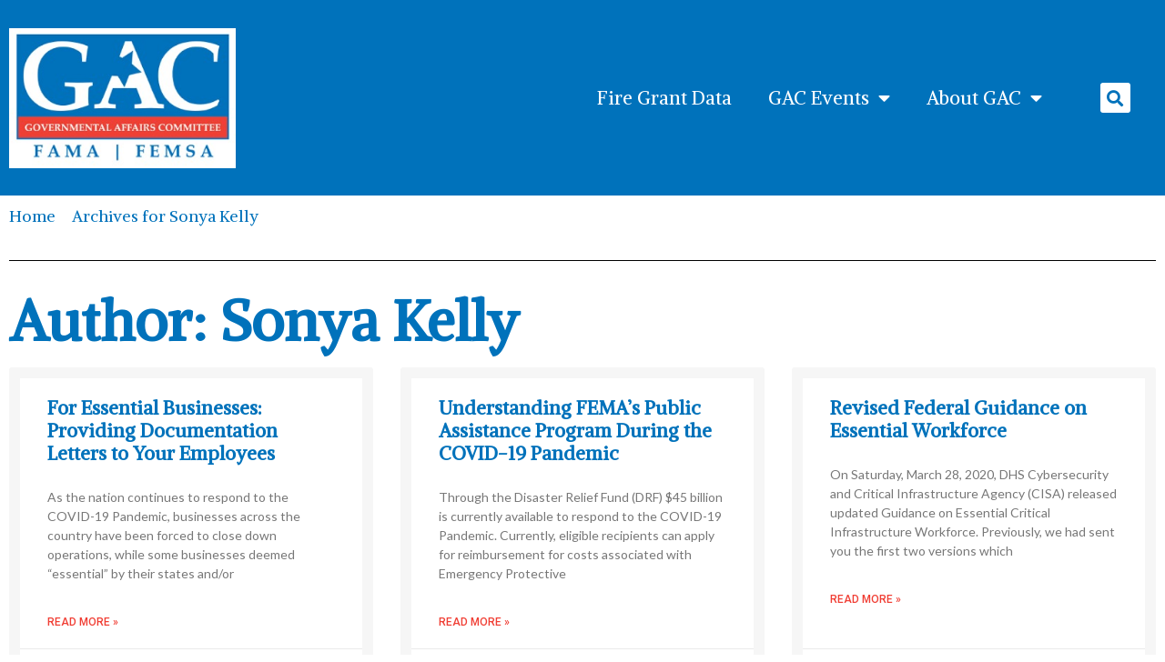

--- FILE ---
content_type: text/html; charset=UTF-8
request_url: https://famafemsagac.org/author/sonya/page/3/
body_size: 19793
content:
<!doctype html>
<html lang="en-US">
<head>
	<meta charset="UTF-8">
	<meta name="viewport" content="width=device-width, initial-scale=1">
	<link rel="profile" href="https://gmpg.org/xfn/11">
	<meta name='robots' content='index, follow, max-image-preview:large, max-snippet:-1, max-video-preview:-1' />

	<!-- This site is optimized with the Yoast SEO plugin v26.8 - https://yoast.com/product/yoast-seo-wordpress/ -->
	<title>Sonya Kelly, Author at FAMA/FEMSA GAC - Page 3 of 7</title>
	<link rel="canonical" href="https://famafemsagac.org/author/sonya/page/3/" />
	<link rel="prev" href="https://famafemsagac.org/author/sonya/page/2/" />
	<link rel="next" href="https://famafemsagac.org/author/sonya/page/4/" />
	<meta property="og:locale" content="en_US" />
	<meta property="og:type" content="profile" />
	<meta property="og:title" content="Sonya Kelly, Author at FAMA/FEMSA GAC - Page 3 of 7" />
	<meta property="og:url" content="https://famafemsagac.org/author/sonya/" />
	<meta property="og:site_name" content="FAMA/FEMSA GAC" />
	<meta property="og:image" content="https://secure.gravatar.com/avatar/eabf1bea6b3f550c65d84098bcd0cebe?s=500&d=mm&r=g" />
	<meta name="twitter:card" content="summary_large_image" />
	<script type="application/ld+json" class="yoast-schema-graph">{"@context":"https://schema.org","@graph":[{"@type":"ProfilePage","@id":"https://famafemsagac.org/author/sonya/","url":"https://famafemsagac.org/author/sonya/page/3/","name":"Sonya Kelly, Author at FAMA/FEMSA GAC - Page 3 of 7","isPartOf":{"@id":"https://famafemsagac.org/#website"},"breadcrumb":{"@id":"https://famafemsagac.org/author/sonya/page/3/#breadcrumb"},"inLanguage":"en-US","potentialAction":[{"@type":"ReadAction","target":["https://famafemsagac.org/author/sonya/page/3/"]}]},{"@type":"BreadcrumbList","@id":"https://famafemsagac.org/author/sonya/page/3/#breadcrumb","itemListElement":[{"@type":"ListItem","position":1,"name":"Home","item":"https://famafemsagac.org/"},{"@type":"ListItem","position":2,"name":"Archives for Sonya Kelly"}]},{"@type":"WebSite","@id":"https://famafemsagac.org/#website","url":"https://famafemsagac.org/","name":"FAMA/FEMSA GAC","description":"Governmental Affairs Committee","publisher":{"@id":"https://famafemsagac.org/#organization"},"potentialAction":[{"@type":"SearchAction","target":{"@type":"EntryPoint","urlTemplate":"https://famafemsagac.org/?s={search_term_string}"},"query-input":{"@type":"PropertyValueSpecification","valueRequired":true,"valueName":"search_term_string"}}],"inLanguage":"en-US"},{"@type":"Organization","@id":"https://famafemsagac.org/#organization","name":"FAMA/FEMSA GAC","url":"https://famafemsagac.org/","logo":{"@type":"ImageObject","inLanguage":"en-US","@id":"https://famafemsagac.org/#/schema/logo/image/","url":"https://famafemsagac.org/wp-content/uploads/2018/03/GAC-2018-Logo-Final.jpeg","contentUrl":"https://famafemsagac.org/wp-content/uploads/2018/03/GAC-2018-Logo-Final.jpeg","width":317,"height":196,"caption":"FAMA/FEMSA GAC"},"image":{"@id":"https://famafemsagac.org/#/schema/logo/image/"}},{"@type":"Person","@id":"https://famafemsagac.org/#/schema/person/481b19c5c3a66b95094fcefd7c9ad6ec","name":"Sonya Kelly","image":{"@type":"ImageObject","inLanguage":"en-US","@id":"https://famafemsagac.org/#/schema/person/image/","url":"https://secure.gravatar.com/avatar/54738d15f70253de5d139119b68b443902e9dda2e3d8243f92b524c6b6709e6b?s=96&d=mm&r=g","contentUrl":"https://secure.gravatar.com/avatar/54738d15f70253de5d139119b68b443902e9dda2e3d8243f92b524c6b6709e6b?s=96&d=mm&r=g","caption":"Sonya Kelly"},"mainEntityOfPage":{"@id":"https://famafemsagac.org/author/sonya/"}}]}</script>
	<!-- / Yoast SEO plugin. -->


<link rel='dns-prefetch' href='//www.googletagmanager.com' />
<link rel='dns-prefetch' href='//cdnjs.cloudflare.com' />
<link rel='dns-prefetch' href='//cdn.datatables.net' />
<link rel='dns-prefetch' href='//code.jquery.com' />
<link rel="alternate" type="application/rss+xml" title="FAMA/FEMSA GAC &raquo; Feed" href="https://famafemsagac.org/feed/" />
<link rel="alternate" type="application/rss+xml" title="FAMA/FEMSA GAC &raquo; Comments Feed" href="https://famafemsagac.org/comments/feed/" />
<link rel="alternate" type="text/calendar" title="FAMA/FEMSA GAC &raquo; iCal Feed" href="https://famafemsagac.org/events/?ical=1" />
<link rel="alternate" type="application/rss+xml" title="FAMA/FEMSA GAC &raquo; Posts by Sonya Kelly Feed" href="https://famafemsagac.org/author/sonya/feed/" />
<style id='wp-img-auto-sizes-contain-inline-css' type='text/css'>
img:is([sizes=auto i],[sizes^="auto," i]){contain-intrinsic-size:3000px 1500px}
/*# sourceURL=wp-img-auto-sizes-contain-inline-css */
</style>
<link rel='stylesheet' id='fire-grant-search-css-css' href='https://famafemsagac.org/wp-content/themes/hello-theme-child/fire-grants/public/search/css/search.css?ver=6.9' type='text/css' media='all' />
<link rel='stylesheet' id='fire-grant-map-css-css' href='https://famafemsagac.org/wp-content/themes/hello-theme-child/fire-grants/public/search/css/map.css?ver=6.9' type='text/css' media='all' />
<link rel='stylesheet' id='view-css-css' href='https://famafemsagac.org/wp-content/themes/hello-theme-child/fire-grants/public/view/css/view.css?ver=1.0.0' type='text/css' media='all' />
<link rel='stylesheet' id='tribe-events-pro-mini-calendar-block-styles-css' href='https://famafemsagac.org/wp-content/plugins/events-calendar-pro/build/css/tribe-events-pro-mini-calendar-block.css?ver=7.7.12' type='text/css' media='all' />
<link rel='stylesheet' id='tec-variables-skeleton-css' href='https://famafemsagac.org/wp-content/plugins/the-events-calendar/common/build/css/variables-skeleton.css?ver=6.10.1' type='text/css' media='all' />
<link rel='stylesheet' id='tec-variables-full-css' href='https://famafemsagac.org/wp-content/plugins/the-events-calendar/common/build/css/variables-full.css?ver=6.10.1' type='text/css' media='all' />
<link rel='stylesheet' id='tribe-events-v2-virtual-single-block-css' href='https://famafemsagac.org/wp-content/plugins/events-calendar-pro/build/css/events-virtual-single-block.css?ver=7.7.12' type='text/css' media='all' />
<style id='wp-emoji-styles-inline-css' type='text/css'>

	img.wp-smiley, img.emoji {
		display: inline !important;
		border: none !important;
		box-shadow: none !important;
		height: 1em !important;
		width: 1em !important;
		margin: 0 0.07em !important;
		vertical-align: -0.1em !important;
		background: none !important;
		padding: 0 !important;
	}
/*# sourceURL=wp-emoji-styles-inline-css */
</style>
<link rel='stylesheet' id='wp-block-library-css' href='https://famafemsagac.org/wp-includes/css/dist/block-library/style.min.css?ver=6.9' type='text/css' media='all' />
<style id='global-styles-inline-css' type='text/css'>
:root{--wp--preset--aspect-ratio--square: 1;--wp--preset--aspect-ratio--4-3: 4/3;--wp--preset--aspect-ratio--3-4: 3/4;--wp--preset--aspect-ratio--3-2: 3/2;--wp--preset--aspect-ratio--2-3: 2/3;--wp--preset--aspect-ratio--16-9: 16/9;--wp--preset--aspect-ratio--9-16: 9/16;--wp--preset--color--black: #000000;--wp--preset--color--cyan-bluish-gray: #abb8c3;--wp--preset--color--white: #ffffff;--wp--preset--color--pale-pink: #f78da7;--wp--preset--color--vivid-red: #cf2e2e;--wp--preset--color--luminous-vivid-orange: #ff6900;--wp--preset--color--luminous-vivid-amber: #fcb900;--wp--preset--color--light-green-cyan: #7bdcb5;--wp--preset--color--vivid-green-cyan: #00d084;--wp--preset--color--pale-cyan-blue: #8ed1fc;--wp--preset--color--vivid-cyan-blue: #0693e3;--wp--preset--color--vivid-purple: #9b51e0;--wp--preset--gradient--vivid-cyan-blue-to-vivid-purple: linear-gradient(135deg,rgb(6,147,227) 0%,rgb(155,81,224) 100%);--wp--preset--gradient--light-green-cyan-to-vivid-green-cyan: linear-gradient(135deg,rgb(122,220,180) 0%,rgb(0,208,130) 100%);--wp--preset--gradient--luminous-vivid-amber-to-luminous-vivid-orange: linear-gradient(135deg,rgb(252,185,0) 0%,rgb(255,105,0) 100%);--wp--preset--gradient--luminous-vivid-orange-to-vivid-red: linear-gradient(135deg,rgb(255,105,0) 0%,rgb(207,46,46) 100%);--wp--preset--gradient--very-light-gray-to-cyan-bluish-gray: linear-gradient(135deg,rgb(238,238,238) 0%,rgb(169,184,195) 100%);--wp--preset--gradient--cool-to-warm-spectrum: linear-gradient(135deg,rgb(74,234,220) 0%,rgb(151,120,209) 20%,rgb(207,42,186) 40%,rgb(238,44,130) 60%,rgb(251,105,98) 80%,rgb(254,248,76) 100%);--wp--preset--gradient--blush-light-purple: linear-gradient(135deg,rgb(255,206,236) 0%,rgb(152,150,240) 100%);--wp--preset--gradient--blush-bordeaux: linear-gradient(135deg,rgb(254,205,165) 0%,rgb(254,45,45) 50%,rgb(107,0,62) 100%);--wp--preset--gradient--luminous-dusk: linear-gradient(135deg,rgb(255,203,112) 0%,rgb(199,81,192) 50%,rgb(65,88,208) 100%);--wp--preset--gradient--pale-ocean: linear-gradient(135deg,rgb(255,245,203) 0%,rgb(182,227,212) 50%,rgb(51,167,181) 100%);--wp--preset--gradient--electric-grass: linear-gradient(135deg,rgb(202,248,128) 0%,rgb(113,206,126) 100%);--wp--preset--gradient--midnight: linear-gradient(135deg,rgb(2,3,129) 0%,rgb(40,116,252) 100%);--wp--preset--font-size--small: 13px;--wp--preset--font-size--medium: 20px;--wp--preset--font-size--large: 36px;--wp--preset--font-size--x-large: 42px;--wp--preset--spacing--20: 0.44rem;--wp--preset--spacing--30: 0.67rem;--wp--preset--spacing--40: 1rem;--wp--preset--spacing--50: 1.5rem;--wp--preset--spacing--60: 2.25rem;--wp--preset--spacing--70: 3.38rem;--wp--preset--spacing--80: 5.06rem;--wp--preset--shadow--natural: 6px 6px 9px rgba(0, 0, 0, 0.2);--wp--preset--shadow--deep: 12px 12px 50px rgba(0, 0, 0, 0.4);--wp--preset--shadow--sharp: 6px 6px 0px rgba(0, 0, 0, 0.2);--wp--preset--shadow--outlined: 6px 6px 0px -3px rgb(255, 255, 255), 6px 6px rgb(0, 0, 0);--wp--preset--shadow--crisp: 6px 6px 0px rgb(0, 0, 0);}:root { --wp--style--global--content-size: 800px;--wp--style--global--wide-size: 1200px; }:where(body) { margin: 0; }.wp-site-blocks > .alignleft { float: left; margin-right: 2em; }.wp-site-blocks > .alignright { float: right; margin-left: 2em; }.wp-site-blocks > .aligncenter { justify-content: center; margin-left: auto; margin-right: auto; }:where(.wp-site-blocks) > * { margin-block-start: 24px; margin-block-end: 0; }:where(.wp-site-blocks) > :first-child { margin-block-start: 0; }:where(.wp-site-blocks) > :last-child { margin-block-end: 0; }:root { --wp--style--block-gap: 24px; }:root :where(.is-layout-flow) > :first-child{margin-block-start: 0;}:root :where(.is-layout-flow) > :last-child{margin-block-end: 0;}:root :where(.is-layout-flow) > *{margin-block-start: 24px;margin-block-end: 0;}:root :where(.is-layout-constrained) > :first-child{margin-block-start: 0;}:root :where(.is-layout-constrained) > :last-child{margin-block-end: 0;}:root :where(.is-layout-constrained) > *{margin-block-start: 24px;margin-block-end: 0;}:root :where(.is-layout-flex){gap: 24px;}:root :where(.is-layout-grid){gap: 24px;}.is-layout-flow > .alignleft{float: left;margin-inline-start: 0;margin-inline-end: 2em;}.is-layout-flow > .alignright{float: right;margin-inline-start: 2em;margin-inline-end: 0;}.is-layout-flow > .aligncenter{margin-left: auto !important;margin-right: auto !important;}.is-layout-constrained > .alignleft{float: left;margin-inline-start: 0;margin-inline-end: 2em;}.is-layout-constrained > .alignright{float: right;margin-inline-start: 2em;margin-inline-end: 0;}.is-layout-constrained > .aligncenter{margin-left: auto !important;margin-right: auto !important;}.is-layout-constrained > :where(:not(.alignleft):not(.alignright):not(.alignfull)){max-width: var(--wp--style--global--content-size);margin-left: auto !important;margin-right: auto !important;}.is-layout-constrained > .alignwide{max-width: var(--wp--style--global--wide-size);}body .is-layout-flex{display: flex;}.is-layout-flex{flex-wrap: wrap;align-items: center;}.is-layout-flex > :is(*, div){margin: 0;}body .is-layout-grid{display: grid;}.is-layout-grid > :is(*, div){margin: 0;}body{padding-top: 0px;padding-right: 0px;padding-bottom: 0px;padding-left: 0px;}a:where(:not(.wp-element-button)){text-decoration: underline;}:root :where(.wp-element-button, .wp-block-button__link){background-color: #32373c;border-width: 0;color: #fff;font-family: inherit;font-size: inherit;font-style: inherit;font-weight: inherit;letter-spacing: inherit;line-height: inherit;padding-top: calc(0.667em + 2px);padding-right: calc(1.333em + 2px);padding-bottom: calc(0.667em + 2px);padding-left: calc(1.333em + 2px);text-decoration: none;text-transform: inherit;}.has-black-color{color: var(--wp--preset--color--black) !important;}.has-cyan-bluish-gray-color{color: var(--wp--preset--color--cyan-bluish-gray) !important;}.has-white-color{color: var(--wp--preset--color--white) !important;}.has-pale-pink-color{color: var(--wp--preset--color--pale-pink) !important;}.has-vivid-red-color{color: var(--wp--preset--color--vivid-red) !important;}.has-luminous-vivid-orange-color{color: var(--wp--preset--color--luminous-vivid-orange) !important;}.has-luminous-vivid-amber-color{color: var(--wp--preset--color--luminous-vivid-amber) !important;}.has-light-green-cyan-color{color: var(--wp--preset--color--light-green-cyan) !important;}.has-vivid-green-cyan-color{color: var(--wp--preset--color--vivid-green-cyan) !important;}.has-pale-cyan-blue-color{color: var(--wp--preset--color--pale-cyan-blue) !important;}.has-vivid-cyan-blue-color{color: var(--wp--preset--color--vivid-cyan-blue) !important;}.has-vivid-purple-color{color: var(--wp--preset--color--vivid-purple) !important;}.has-black-background-color{background-color: var(--wp--preset--color--black) !important;}.has-cyan-bluish-gray-background-color{background-color: var(--wp--preset--color--cyan-bluish-gray) !important;}.has-white-background-color{background-color: var(--wp--preset--color--white) !important;}.has-pale-pink-background-color{background-color: var(--wp--preset--color--pale-pink) !important;}.has-vivid-red-background-color{background-color: var(--wp--preset--color--vivid-red) !important;}.has-luminous-vivid-orange-background-color{background-color: var(--wp--preset--color--luminous-vivid-orange) !important;}.has-luminous-vivid-amber-background-color{background-color: var(--wp--preset--color--luminous-vivid-amber) !important;}.has-light-green-cyan-background-color{background-color: var(--wp--preset--color--light-green-cyan) !important;}.has-vivid-green-cyan-background-color{background-color: var(--wp--preset--color--vivid-green-cyan) !important;}.has-pale-cyan-blue-background-color{background-color: var(--wp--preset--color--pale-cyan-blue) !important;}.has-vivid-cyan-blue-background-color{background-color: var(--wp--preset--color--vivid-cyan-blue) !important;}.has-vivid-purple-background-color{background-color: var(--wp--preset--color--vivid-purple) !important;}.has-black-border-color{border-color: var(--wp--preset--color--black) !important;}.has-cyan-bluish-gray-border-color{border-color: var(--wp--preset--color--cyan-bluish-gray) !important;}.has-white-border-color{border-color: var(--wp--preset--color--white) !important;}.has-pale-pink-border-color{border-color: var(--wp--preset--color--pale-pink) !important;}.has-vivid-red-border-color{border-color: var(--wp--preset--color--vivid-red) !important;}.has-luminous-vivid-orange-border-color{border-color: var(--wp--preset--color--luminous-vivid-orange) !important;}.has-luminous-vivid-amber-border-color{border-color: var(--wp--preset--color--luminous-vivid-amber) !important;}.has-light-green-cyan-border-color{border-color: var(--wp--preset--color--light-green-cyan) !important;}.has-vivid-green-cyan-border-color{border-color: var(--wp--preset--color--vivid-green-cyan) !important;}.has-pale-cyan-blue-border-color{border-color: var(--wp--preset--color--pale-cyan-blue) !important;}.has-vivid-cyan-blue-border-color{border-color: var(--wp--preset--color--vivid-cyan-blue) !important;}.has-vivid-purple-border-color{border-color: var(--wp--preset--color--vivid-purple) !important;}.has-vivid-cyan-blue-to-vivid-purple-gradient-background{background: var(--wp--preset--gradient--vivid-cyan-blue-to-vivid-purple) !important;}.has-light-green-cyan-to-vivid-green-cyan-gradient-background{background: var(--wp--preset--gradient--light-green-cyan-to-vivid-green-cyan) !important;}.has-luminous-vivid-amber-to-luminous-vivid-orange-gradient-background{background: var(--wp--preset--gradient--luminous-vivid-amber-to-luminous-vivid-orange) !important;}.has-luminous-vivid-orange-to-vivid-red-gradient-background{background: var(--wp--preset--gradient--luminous-vivid-orange-to-vivid-red) !important;}.has-very-light-gray-to-cyan-bluish-gray-gradient-background{background: var(--wp--preset--gradient--very-light-gray-to-cyan-bluish-gray) !important;}.has-cool-to-warm-spectrum-gradient-background{background: var(--wp--preset--gradient--cool-to-warm-spectrum) !important;}.has-blush-light-purple-gradient-background{background: var(--wp--preset--gradient--blush-light-purple) !important;}.has-blush-bordeaux-gradient-background{background: var(--wp--preset--gradient--blush-bordeaux) !important;}.has-luminous-dusk-gradient-background{background: var(--wp--preset--gradient--luminous-dusk) !important;}.has-pale-ocean-gradient-background{background: var(--wp--preset--gradient--pale-ocean) !important;}.has-electric-grass-gradient-background{background: var(--wp--preset--gradient--electric-grass) !important;}.has-midnight-gradient-background{background: var(--wp--preset--gradient--midnight) !important;}.has-small-font-size{font-size: var(--wp--preset--font-size--small) !important;}.has-medium-font-size{font-size: var(--wp--preset--font-size--medium) !important;}.has-large-font-size{font-size: var(--wp--preset--font-size--large) !important;}.has-x-large-font-size{font-size: var(--wp--preset--font-size--x-large) !important;}
:root :where(.wp-block-pullquote){font-size: 1.5em;line-height: 1.6;}
/*# sourceURL=global-styles-inline-css */
</style>
<link rel='stylesheet' id='tribe-events-v2-single-skeleton-css' href='https://famafemsagac.org/wp-content/plugins/the-events-calendar/build/css/tribe-events-single-skeleton.css?ver=6.15.14' type='text/css' media='all' />
<link rel='stylesheet' id='tribe-events-v2-single-skeleton-full-css' href='https://famafemsagac.org/wp-content/plugins/the-events-calendar/build/css/tribe-events-single-full.css?ver=6.15.14' type='text/css' media='all' />
<link rel='stylesheet' id='tec-events-elementor-widgets-base-styles-css' href='https://famafemsagac.org/wp-content/plugins/the-events-calendar/build/css/integrations/plugins/elementor/widgets/widget-base.css?ver=6.15.14' type='text/css' media='all' />
<link rel='stylesheet' id='hello-elementor-css' href='https://famafemsagac.org/wp-content/themes/hello-elementor/assets/css/reset.css?ver=3.4.6' type='text/css' media='all' />
<link rel='stylesheet' id='hello-elementor-theme-style-css' href='https://famafemsagac.org/wp-content/themes/hello-elementor/assets/css/theme.css?ver=3.4.6' type='text/css' media='all' />
<link rel='stylesheet' id='hello-elementor-header-footer-css' href='https://famafemsagac.org/wp-content/themes/hello-elementor/assets/css/header-footer.css?ver=3.4.6' type='text/css' media='all' />
<link rel='stylesheet' id='elementor-frontend-css' href='https://famafemsagac.org/wp-content/uploads/elementor/css/custom-frontend.min.css?ver=1769182989' type='text/css' media='all' />
<link rel='stylesheet' id='elementor-post-1514-css' href='https://famafemsagac.org/wp-content/uploads/elementor/css/post-1514.css?ver=1769182989' type='text/css' media='all' />
<link rel='stylesheet' id='widget-image-css' href='https://famafemsagac.org/wp-content/plugins/elementor/assets/css/widget-image.min.css?ver=3.34.2' type='text/css' media='all' />
<link rel='stylesheet' id='widget-nav-menu-css' href='https://famafemsagac.org/wp-content/uploads/elementor/css/custom-pro-widget-nav-menu.min.css?ver=1769182989' type='text/css' media='all' />
<link rel='stylesheet' id='widget-search-form-css' href='https://famafemsagac.org/wp-content/plugins/elementor-pro/assets/css/widget-search-form.min.css?ver=3.34.2' type='text/css' media='all' />
<link rel='stylesheet' id='elementor-icons-shared-0-css' href='https://famafemsagac.org/wp-content/plugins/elementor/assets/lib/font-awesome/css/fontawesome.min.css?ver=5.15.3' type='text/css' media='all' />
<link rel='stylesheet' id='elementor-icons-fa-solid-css' href='https://famafemsagac.org/wp-content/plugins/elementor/assets/lib/font-awesome/css/solid.min.css?ver=5.15.3' type='text/css' media='all' />
<link rel='stylesheet' id='widget-heading-css' href='https://famafemsagac.org/wp-content/plugins/elementor/assets/css/widget-heading.min.css?ver=3.34.2' type='text/css' media='all' />
<link rel='stylesheet' id='widget-breadcrumbs-css' href='https://famafemsagac.org/wp-content/plugins/elementor-pro/assets/css/widget-breadcrumbs.min.css?ver=3.34.2' type='text/css' media='all' />
<link rel='stylesheet' id='widget-divider-css' href='https://famafemsagac.org/wp-content/plugins/elementor/assets/css/widget-divider.min.css?ver=3.34.2' type='text/css' media='all' />
<link rel='stylesheet' id='widget-posts-css' href='https://famafemsagac.org/wp-content/plugins/elementor-pro/assets/css/widget-posts.min.css?ver=3.34.2' type='text/css' media='all' />
<link rel='stylesheet' id='elementor-icons-css' href='https://famafemsagac.org/wp-content/plugins/elementor/assets/lib/eicons/css/elementor-icons.min.css?ver=5.46.0' type='text/css' media='all' />
<link rel='stylesheet' id='uael-frontend-css' href='https://famafemsagac.org/wp-content/plugins/ultimate-elementor/assets/min-css/uael-frontend.min.css?ver=1.42.3' type='text/css' media='all' />
<link rel='stylesheet' id='uael-teammember-social-icons-css' href='https://famafemsagac.org/wp-content/plugins/elementor/assets/css/widget-social-icons.min.css?ver=3.24.0' type='text/css' media='all' />
<link rel='stylesheet' id='uael-social-share-icons-brands-css' href='https://famafemsagac.org/wp-content/plugins/elementor/assets/lib/font-awesome/css/brands.css?ver=5.15.3' type='text/css' media='all' />
<link rel='stylesheet' id='uael-social-share-icons-fontawesome-css' href='https://famafemsagac.org/wp-content/plugins/elementor/assets/lib/font-awesome/css/fontawesome.css?ver=5.15.3' type='text/css' media='all' />
<link rel='stylesheet' id='uael-nav-menu-icons-css' href='https://famafemsagac.org/wp-content/plugins/elementor/assets/lib/font-awesome/css/solid.css?ver=5.15.3' type='text/css' media='all' />
<link rel='stylesheet' id='elementor-post-1517-css' href='https://famafemsagac.org/wp-content/uploads/elementor/css/post-1517.css?ver=1769182990' type='text/css' media='all' />
<link rel='stylesheet' id='elementor-post-1533-css' href='https://famafemsagac.org/wp-content/uploads/elementor/css/post-1533.css?ver=1769182990' type='text/css' media='all' />
<link rel='stylesheet' id='elementor-post-1779-css' href='https://famafemsagac.org/wp-content/uploads/elementor/css/post-1779.css?ver=1769183035' type='text/css' media='all' />
<link rel='stylesheet' id='hello-elementor-child-style-css' href='https://famafemsagac.org/wp-content/themes/hello-theme-child/style.css?ver=2.0.0' type='text/css' media='all' />
<link rel='stylesheet' id='eael-general-css' href='https://famafemsagac.org/wp-content/plugins/essential-addons-for-elementor-lite/assets/front-end/css/view/general.min.css?ver=6.5.8' type='text/css' media='all' />
<link rel='stylesheet' id='datatables-css-css' href='https://famafemsagac.org/wp-content/plugins/the-events-calendar/common/build/css/datatables.css?ver=6.10.1' type='text/css' media='all' />
<link rel='stylesheet' id='datatables-style-css' href='https://cdn.datatables.net/1.10.25/css/jquery.dataTables.min.css?ver=1.10.25' type='text/css' media='all' />
<link rel='stylesheet' id='datatables-buttons-style-css' href='https://cdn.datatables.net/buttons/1.7.1/css/buttons.dataTables.min.css?ver=1.7.1' type='text/css' media='all' />
<link rel='stylesheet' id='jquery-ui-css-css' href='https://code.jquery.com/ui/1.12.1/themes/smoothness/jquery-ui.css?ver=1.0.0' type='text/css' media='all' />
<link rel='stylesheet' id='elementor-gf-alike-css' href='https://fonts.googleapis.com/css?family=Alike:100,100italic,200,200italic,300,300italic,400,400italic,500,500italic,600,600italic,700,700italic,800,800italic,900,900italic&#038;display=swap' type='text/css' media='all' />
<link rel='stylesheet' id='elementor-gf-lato-css' href='https://fonts.googleapis.com/css?family=Lato:100,100italic,200,200italic,300,300italic,400,400italic,500,500italic,600,600italic,700,700italic,800,800italic,900,900italic&#038;display=swap' type='text/css' media='all' />
<link rel='stylesheet' id='elementor-gf-roboto-css' href='https://fonts.googleapis.com/css?family=Roboto:100,100italic,200,200italic,300,300italic,400,400italic,500,500italic,600,600italic,700,700italic,800,800italic,900,900italic&#038;display=swap' type='text/css' media='all' />
<link rel='stylesheet' id='elementor-gf-poppins-css' href='https://fonts.googleapis.com/css?family=Poppins:100,100italic,200,200italic,300,300italic,400,400italic,500,500italic,600,600italic,700,700italic,800,800italic,900,900italic&#038;display=swap' type='text/css' media='all' />
<script src="https://famafemsagac.org/wp-includes/js/jquery/jquery.min.js?ver=3.7.1" id="jquery-core-js"></script>
<script src="https://famafemsagac.org/wp-includes/js/jquery/jquery-migrate.min.js?ver=3.4.1" id="jquery-migrate-js"></script>

<!-- Google tag (gtag.js) snippet added by Site Kit -->
<!-- Google Analytics snippet added by Site Kit -->
<script src="https://www.googletagmanager.com/gtag/js?id=G-ZRTJ7PBYX8" id="google_gtagjs-js" async></script>
<script id="google_gtagjs-js-after">
window.dataLayer = window.dataLayer || [];function gtag(){dataLayer.push(arguments);}
gtag("set","linker",{"domains":["famafemsagac.org"]});
gtag("js", new Date());
gtag("set", "developer_id.dZTNiMT", true);
gtag("config", "G-ZRTJ7PBYX8");
//# sourceURL=google_gtagjs-js-after
</script>
<link rel="https://api.w.org/" href="https://famafemsagac.org/wp-json/" /><link rel="alternate" title="JSON" type="application/json" href="https://famafemsagac.org/wp-json/wp/v2/users/4" /><link rel="EditURI" type="application/rsd+xml" title="RSD" href="https://famafemsagac.org/xmlrpc.php?rsd" />
<meta name="generator" content="WordPress 6.9" />
<meta name="generator" content="Site Kit by Google 1.170.0" /><meta name="tec-api-version" content="v1"><meta name="tec-api-origin" content="https://famafemsagac.org"><link rel="alternate" href="https://famafemsagac.org/wp-json/tribe/events/v1/" /><meta name="generator" content="Elementor 3.34.2; features: additional_custom_breakpoints; settings: css_print_method-external, google_font-enabled, font_display-swap">
			<style>
				.e-con.e-parent:nth-of-type(n+4):not(.e-lazyloaded):not(.e-no-lazyload),
				.e-con.e-parent:nth-of-type(n+4):not(.e-lazyloaded):not(.e-no-lazyload) * {
					background-image: none !important;
				}
				@media screen and (max-height: 1024px) {
					.e-con.e-parent:nth-of-type(n+3):not(.e-lazyloaded):not(.e-no-lazyload),
					.e-con.e-parent:nth-of-type(n+3):not(.e-lazyloaded):not(.e-no-lazyload) * {
						background-image: none !important;
					}
				}
				@media screen and (max-height: 640px) {
					.e-con.e-parent:nth-of-type(n+2):not(.e-lazyloaded):not(.e-no-lazyload),
					.e-con.e-parent:nth-of-type(n+2):not(.e-lazyloaded):not(.e-no-lazyload) * {
						background-image: none !important;
					}
				}
			</style>
			<link rel="icon" href="https://famafemsagac.org/wp-content/uploads/2018/03/GAC-2018-Logo-Final-150x150.jpeg" sizes="32x32" />
<link rel="icon" href="https://famafemsagac.org/wp-content/uploads/2018/03/GAC-2018-Logo-Final.jpeg" sizes="192x192" />
<link rel="apple-touch-icon" href="https://famafemsagac.org/wp-content/uploads/2018/03/GAC-2018-Logo-Final.jpeg" />
<meta name="msapplication-TileImage" content="https://famafemsagac.org/wp-content/uploads/2018/03/GAC-2018-Logo-Final.jpeg" />
</head>
<body class="archive paged author author-sonya author-4 wp-custom-logo wp-embed-responsive paged-3 author-paged-3 wp-theme-hello-elementor wp-child-theme-hello-theme-child tribe-no-js hello-elementor-default elementor-page-1779 elementor-default elementor-template-full-width elementor-kit-1514">


<a class="skip-link screen-reader-text" href="#content">Skip to content</a>

		<header data-elementor-type="header" data-elementor-id="1517" class="elementor elementor-1517 elementor-location-header" data-elementor-post-type="elementor_library">
					<section data-particle_enable="false" data-particle-mobile-disabled="false" class="elementor-section elementor-top-section elementor-element elementor-element-c2f3c7c elementor-section-content-middle elementor-section-boxed elementor-section-height-default elementor-section-height-default" data-id="c2f3c7c" data-element_type="section" data-settings="{&quot;background_background&quot;:&quot;classic&quot;}">
						<div class="elementor-container elementor-column-gap-default">
					<div class="elementor-column elementor-col-33 elementor-top-column elementor-element elementor-element-551c5f5" data-id="551c5f5" data-element_type="column">
			<div class="elementor-widget-wrap elementor-element-populated">
						<div class="elementor-element elementor-element-a3f30e7 elementor-widget elementor-widget-theme-site-logo elementor-widget-image" data-id="a3f30e7" data-element_type="widget" data-widget_type="theme-site-logo.default">
				<div class="elementor-widget-container">
											<a href="https://famafemsagac.org">
			<img fetchpriority="high" width="317" height="196" src="https://famafemsagac.org/wp-content/uploads/2018/03/GAC-2018-Logo-Final.jpeg" class="attachment-full size-full wp-image-773" alt="GAC Logo" srcset="https://famafemsagac.org/wp-content/uploads/2018/03/GAC-2018-Logo-Final.jpeg 317w, https://famafemsagac.org/wp-content/uploads/2018/03/GAC-2018-Logo-Final-300x185.jpeg 300w, https://famafemsagac.org/wp-content/uploads/2018/03/GAC-2018-Logo-Final-100x62.jpeg 100w, https://famafemsagac.org/wp-content/uploads/2018/03/GAC-2018-Logo-Final-150x93.jpeg 150w, https://famafemsagac.org/wp-content/uploads/2018/03/GAC-2018-Logo-Final-200x124.jpeg 200w" sizes="(max-width: 317px) 100vw, 317px" />				</a>
											</div>
				</div>
					</div>
		</div>
				<div class="elementor-column elementor-col-33 elementor-top-column elementor-element elementor-element-5f45c72" data-id="5f45c72" data-element_type="column">
			<div class="elementor-widget-wrap elementor-element-populated">
						<div class="elementor-element elementor-element-b4a0ab3 elementor-nav-menu__align-end elementor-nav-menu--stretch elementor-nav-menu__text-align-center elementor-nav-menu--dropdown-mobile_extra elementor-nav-menu--toggle elementor-nav-menu--burger elementor-widget elementor-widget-nav-menu" data-id="b4a0ab3" data-element_type="widget" data-settings="{&quot;full_width&quot;:&quot;stretch&quot;,&quot;layout&quot;:&quot;horizontal&quot;,&quot;submenu_icon&quot;:{&quot;value&quot;:&quot;&lt;i class=\&quot;fas fa-caret-down\&quot; aria-hidden=\&quot;true\&quot;&gt;&lt;\/i&gt;&quot;,&quot;library&quot;:&quot;fa-solid&quot;},&quot;toggle&quot;:&quot;burger&quot;}" data-widget_type="nav-menu.default">
				<div class="elementor-widget-container">
								<nav aria-label="Menu" class="elementor-nav-menu--main elementor-nav-menu__container elementor-nav-menu--layout-horizontal e--pointer-background e--animation-fade">
				<ul id="menu-1-b4a0ab3" class="elementor-nav-menu"><li class="menu-item menu-item-type-post_type menu-item-object-page menu-item-1743"><a href="https://famafemsagac.org/firegrantdata/" class="elementor-item">Fire Grant Data</a></li>
<li class="menu-item menu-item-type-post_type menu-item-object-page menu-item-has-children menu-item-1784"><a href="https://famafemsagac.org/gac-events/" class="elementor-item">GAC Events</a>
<ul class="sub-menu elementor-nav-menu--dropdown">
	<li class="menu-item menu-item-type-post_type menu-item-object-page menu-item-has-children menu-item-1574"><a href="https://famafemsagac.org/hill-day/" class="elementor-sub-item">Hill Day</a>
	<ul class="sub-menu elementor-nav-menu--dropdown">
		<li class="menu-item menu-item-type-custom menu-item-object-custom menu-item-3658"><a href="https://book.passkey.com/gt/220695743?gtid=4e90b0e40524dad558122d2496daebd6" class="elementor-sub-item">Book Hill Day Hotel</a></li>
	</ul>
</li>
	<li class="menu-item menu-item-type-post_type menu-item-object-page menu-item-1575"><a href="https://famafemsagac.org/home-day/" class="elementor-sub-item">Home Day Events</a></li>
</ul>
</li>
<li class="menu-item menu-item-type-post_type menu-item-object-page menu-item-has-children menu-item-1571"><a href="https://famafemsagac.org/about-gac/" class="elementor-item">About GAC</a>
<ul class="sub-menu elementor-nav-menu--dropdown">
	<li class="menu-item menu-item-type-post_type menu-item-object-page menu-item-1629"><a href="https://famafemsagac.org/about-gac/members/" class="elementor-sub-item">Members</a></li>
	<li class="menu-item menu-item-type-post_type menu-item-object-page menu-item-2383"><a href="https://famafemsagac.org/about-gac/history/" class="elementor-sub-item">History</a></li>
	<li class="menu-item menu-item-type-post_type menu-item-object-page menu-item-1723"><a href="https://famafemsagac.org/about-gac/gac-news/" class="elementor-sub-item">GAC News</a></li>
	<li class="menu-item menu-item-type-post_type menu-item-object-page menu-item-1577"><a href="https://famafemsagac.org/about-gac/alliance-partners/" class="elementor-sub-item">Alliance Partners</a></li>
	<li class="menu-item menu-item-type-post_type menu-item-object-page menu-item-has-children menu-item-1734"><a href="https://famafemsagac.org/about-gac/news-resource-library/" class="elementor-sub-item">Resources</a>
	<ul class="sub-menu elementor-nav-menu--dropdown">
		<li class="menu-item menu-item-type-custom menu-item-object-custom menu-item-3635"><a href="https://cfsi.org/legislation-advocacy/current-legislation/" class="elementor-sub-item">Current Legislation</a></li>
	</ul>
</li>
	<li class="menu-item menu-item-type-post_type menu-item-object-page menu-item-1576"><a href="https://famafemsagac.org/contact/" class="elementor-sub-item">Contact Information</a></li>
</ul>
</li>
</ul>			</nav>
					<div class="elementor-menu-toggle" role="button" tabindex="0" aria-label="Menu Toggle" aria-expanded="false">
			<i aria-hidden="true" role="presentation" class="elementor-menu-toggle__icon--open eicon-menu-bar"></i><i aria-hidden="true" role="presentation" class="elementor-menu-toggle__icon--close eicon-close"></i>		</div>
					<nav class="elementor-nav-menu--dropdown elementor-nav-menu__container" aria-hidden="true">
				<ul id="menu-2-b4a0ab3" class="elementor-nav-menu"><li class="menu-item menu-item-type-post_type menu-item-object-page menu-item-1743"><a href="https://famafemsagac.org/firegrantdata/" class="elementor-item" tabindex="-1">Fire Grant Data</a></li>
<li class="menu-item menu-item-type-post_type menu-item-object-page menu-item-has-children menu-item-1784"><a href="https://famafemsagac.org/gac-events/" class="elementor-item" tabindex="-1">GAC Events</a>
<ul class="sub-menu elementor-nav-menu--dropdown">
	<li class="menu-item menu-item-type-post_type menu-item-object-page menu-item-has-children menu-item-1574"><a href="https://famafemsagac.org/hill-day/" class="elementor-sub-item" tabindex="-1">Hill Day</a>
	<ul class="sub-menu elementor-nav-menu--dropdown">
		<li class="menu-item menu-item-type-custom menu-item-object-custom menu-item-3658"><a href="https://book.passkey.com/gt/220695743?gtid=4e90b0e40524dad558122d2496daebd6" class="elementor-sub-item" tabindex="-1">Book Hill Day Hotel</a></li>
	</ul>
</li>
	<li class="menu-item menu-item-type-post_type menu-item-object-page menu-item-1575"><a href="https://famafemsagac.org/home-day/" class="elementor-sub-item" tabindex="-1">Home Day Events</a></li>
</ul>
</li>
<li class="menu-item menu-item-type-post_type menu-item-object-page menu-item-has-children menu-item-1571"><a href="https://famafemsagac.org/about-gac/" class="elementor-item" tabindex="-1">About GAC</a>
<ul class="sub-menu elementor-nav-menu--dropdown">
	<li class="menu-item menu-item-type-post_type menu-item-object-page menu-item-1629"><a href="https://famafemsagac.org/about-gac/members/" class="elementor-sub-item" tabindex="-1">Members</a></li>
	<li class="menu-item menu-item-type-post_type menu-item-object-page menu-item-2383"><a href="https://famafemsagac.org/about-gac/history/" class="elementor-sub-item" tabindex="-1">History</a></li>
	<li class="menu-item menu-item-type-post_type menu-item-object-page menu-item-1723"><a href="https://famafemsagac.org/about-gac/gac-news/" class="elementor-sub-item" tabindex="-1">GAC News</a></li>
	<li class="menu-item menu-item-type-post_type menu-item-object-page menu-item-1577"><a href="https://famafemsagac.org/about-gac/alliance-partners/" class="elementor-sub-item" tabindex="-1">Alliance Partners</a></li>
	<li class="menu-item menu-item-type-post_type menu-item-object-page menu-item-has-children menu-item-1734"><a href="https://famafemsagac.org/about-gac/news-resource-library/" class="elementor-sub-item" tabindex="-1">Resources</a>
	<ul class="sub-menu elementor-nav-menu--dropdown">
		<li class="menu-item menu-item-type-custom menu-item-object-custom menu-item-3635"><a href="https://cfsi.org/legislation-advocacy/current-legislation/" class="elementor-sub-item" tabindex="-1">Current Legislation</a></li>
	</ul>
</li>
	<li class="menu-item menu-item-type-post_type menu-item-object-page menu-item-1576"><a href="https://famafemsagac.org/contact/" class="elementor-sub-item" tabindex="-1">Contact Information</a></li>
</ul>
</li>
</ul>			</nav>
						</div>
				</div>
					</div>
		</div>
				<div class="elementor-column elementor-col-33 elementor-top-column elementor-element elementor-element-27741aa" data-id="27741aa" data-element_type="column">
			<div class="elementor-widget-wrap elementor-element-populated">
						<div class="elementor-element elementor-element-355cad1 elementor-search-form--skin-full_screen elementor-widget elementor-widget-search-form" data-id="355cad1" data-element_type="widget" data-settings="{&quot;skin&quot;:&quot;full_screen&quot;}" data-widget_type="search-form.default">
				<div class="elementor-widget-container">
							<search role="search">
			<form class="elementor-search-form" action="https://famafemsagac.org" method="get">
												<div class="elementor-search-form__toggle" role="button" tabindex="0" aria-label="Search">
					<i aria-hidden="true" class="fas fa-search"></i>				</div>
								<div class="elementor-search-form__container">
					<label class="elementor-screen-only" for="elementor-search-form-355cad1">Search</label>

					
					<input id="elementor-search-form-355cad1" placeholder="Search..." class="elementor-search-form__input" type="search" name="s" value="">
					
					
										<div class="dialog-lightbox-close-button dialog-close-button" role="button" tabindex="0" aria-label="Close this search box.">
						<i aria-hidden="true" class="eicon-close"></i>					</div>
									</div>
			</form>
		</search>
						</div>
				</div>
					</div>
		</div>
					</div>
		</section>
				</header>
				<div data-elementor-type="archive" data-elementor-id="1779" class="elementor elementor-1779 elementor-location-archive" data-elementor-post-type="elementor_library">
					<section data-particle_enable="false" data-particle-mobile-disabled="false" class="elementor-section elementor-top-section elementor-element elementor-element-88ba511 elementor-section-boxed elementor-section-height-default elementor-section-height-default" data-id="88ba511" data-element_type="section" data-settings="{&quot;background_background&quot;:&quot;classic&quot;}">
						<div class="elementor-container elementor-column-gap-default">
					<div class="elementor-column elementor-col-100 elementor-top-column elementor-element elementor-element-9f1fd87" data-id="9f1fd87" data-element_type="column" data-settings="{&quot;background_background&quot;:&quot;classic&quot;}">
			<div class="elementor-widget-wrap elementor-element-populated">
						<div class="elementor-element elementor-element-f6e8b70 elementor-align-left elementor-widget elementor-widget-breadcrumbs" data-id="f6e8b70" data-element_type="widget" data-widget_type="breadcrumbs.default">
				<div class="elementor-widget-container">
					<p id="breadcrumbs"><span><span><a href="https://famafemsagac.org/">Home</a></span> » <span><a href="https://famafemsagac.org/author/sonya/">Archives for Sonya Kelly</a></span> » <span class="breadcrumb_last" aria-current="page">Page 3</span></span></p>				</div>
				</div>
				<div class="elementor-element elementor-element-63ac9a5 elementor-widget-divider--view-line elementor-widget elementor-widget-divider" data-id="63ac9a5" data-element_type="widget" data-widget_type="divider.default">
				<div class="elementor-widget-container">
							<div class="elementor-divider">
			<span class="elementor-divider-separator">
						</span>
		</div>
						</div>
				</div>
				<div class="elementor-element elementor-element-5f8f841 elementor-widget elementor-widget-theme-archive-title elementor-page-title elementor-widget-heading" data-id="5f8f841" data-element_type="widget" data-widget_type="theme-archive-title.default">
				<div class="elementor-widget-container">
					<h1 class="elementor-heading-title elementor-size-default">Author: <span class="vcard">Sonya Kelly</span></h1>				</div>
				</div>
				<div class="elementor-element elementor-element-04ff4d9 elementor-grid-3 elementor-grid-tablet-2 elementor-grid-mobile-1 elementor-posts--thumbnail-top elementor-posts--show-avatar elementor-posts__hover-gradient elementor-widget elementor-widget-archive-posts" data-id="04ff4d9" data-element_type="widget" data-settings="{&quot;archive_cards_columns&quot;:&quot;3&quot;,&quot;archive_cards_columns_tablet&quot;:&quot;2&quot;,&quot;archive_cards_columns_mobile&quot;:&quot;1&quot;,&quot;archive_cards_row_gap&quot;:{&quot;unit&quot;:&quot;px&quot;,&quot;size&quot;:35,&quot;sizes&quot;:[]},&quot;archive_cards_row_gap_laptop&quot;:{&quot;unit&quot;:&quot;px&quot;,&quot;size&quot;:&quot;&quot;,&quot;sizes&quot;:[]},&quot;archive_cards_row_gap_tablet_extra&quot;:{&quot;unit&quot;:&quot;px&quot;,&quot;size&quot;:&quot;&quot;,&quot;sizes&quot;:[]},&quot;archive_cards_row_gap_tablet&quot;:{&quot;unit&quot;:&quot;px&quot;,&quot;size&quot;:&quot;&quot;,&quot;sizes&quot;:[]},&quot;archive_cards_row_gap_mobile_extra&quot;:{&quot;unit&quot;:&quot;px&quot;,&quot;size&quot;:&quot;&quot;,&quot;sizes&quot;:[]},&quot;archive_cards_row_gap_mobile&quot;:{&quot;unit&quot;:&quot;px&quot;,&quot;size&quot;:&quot;&quot;,&quot;sizes&quot;:[]},&quot;pagination_type&quot;:&quot;numbers&quot;}" data-widget_type="archive-posts.archive_cards">
				<div class="elementor-widget-container">
							<div class="elementor-posts-container elementor-posts elementor-posts--skin-cards elementor-grid" role="list">
				<article class="elementor-post elementor-grid-item post-1187 post type-post status-publish format-standard hentry category-announcements tag-announcements" role="listitem">
			<div class="elementor-post__card">
				<div class="elementor-post__text">
				<h3 class="elementor-post__title">
			<a href="https://famafemsagac.org/for-essential-businesses-providing-documentation-letters-to-your-employees/" >
				For Essential Businesses: Providing Documentation Letters to Your Employees			</a>
		</h3>
				<div class="elementor-post__excerpt">
			<p>As the nation continues to respond to the COVID-19 Pandemic, businesses across the country have been forced to close down operations, while some businesses deemed “essential” by their states and/or</p>
		</div>
		
		<a class="elementor-post__read-more" href="https://famafemsagac.org/for-essential-businesses-providing-documentation-letters-to-your-employees/" aria-label="Read more about For Essential Businesses: Providing Documentation Letters to Your Employees" tabindex="-1" >
			Read More »		</a>

				</div>
				<div class="elementor-post__meta-data">
					<span class="elementor-post-date">
			April 13, 2020		</span>
				</div>
					</div>
		</article>
				<article class="elementor-post elementor-grid-item post-1177 post type-post status-publish format-standard hentry category-legislative-updates category-news tag-legislative-updates" role="listitem">
			<div class="elementor-post__card">
				<div class="elementor-post__text">
				<h3 class="elementor-post__title">
			<a href="https://famafemsagac.org/understanding-femas-public-assistance-program-during-the-covid-19-pandemic/" >
				Understanding FEMA’s Public Assistance Program  During the COVID-19 Pandemic			</a>
		</h3>
				<div class="elementor-post__excerpt">
			<p>Through the Disaster Relief Fund (DRF) $45 billion is currently available to respond to the COVID-19 Pandemic. Currently, eligible recipients can apply for reimbursement for costs associated with Emergency Protective</p>
		</div>
		
		<a class="elementor-post__read-more" href="https://famafemsagac.org/understanding-femas-public-assistance-program-during-the-covid-19-pandemic/" aria-label="Read more about Understanding FEMA’s Public Assistance Program  During the COVID-19 Pandemic" tabindex="-1" >
			Read More »		</a>

				</div>
				<div class="elementor-post__meta-data">
					<span class="elementor-post-date">
			April 10, 2020		</span>
				</div>
					</div>
		</article>
				<article class="elementor-post elementor-grid-item post-1173 post type-post status-publish format-standard hentry category-announcements tag-announcements" role="listitem">
			<div class="elementor-post__card">
				<div class="elementor-post__text">
				<h3 class="elementor-post__title">
			<a href="https://famafemsagac.org/revised-federal-guidance-on-essential-workforce/" >
				Revised Federal Guidance on Essential Workforce			</a>
		</h3>
				<div class="elementor-post__excerpt">
			<p>On Saturday, March 28, 2020, DHS Cybersecurity and Critical Infrastructure Agency (CISA) released updated Guidance on Essential Critical Infrastructure Workforce. Previously, we had sent you the first two versions which</p>
		</div>
		
		<a class="elementor-post__read-more" href="https://famafemsagac.org/revised-federal-guidance-on-essential-workforce/" aria-label="Read more about Revised Federal Guidance on Essential Workforce" tabindex="-1" >
			Read More »		</a>

				</div>
				<div class="elementor-post__meta-data">
					<span class="elementor-post-date">
			March 30, 2020		</span>
				</div>
					</div>
		</article>
				<article class="elementor-post elementor-grid-item post-1166 post type-post status-publish format-standard hentry category-legislative-updates category-news tag-legislative-updates" role="listitem">
			<div class="elementor-post__card">
				<div class="elementor-post__text">
				<h3 class="elementor-post__title">
			<a href="https://famafemsagac.org/update-on-coronavirus-aid-relief-and-economic-security-cares-act/" >
				Update on Coronavirus Aid Relief and Economic Security (CARES) Act			</a>
		</h3>
				<div class="elementor-post__excerpt">
			<p>Today, March 27, the House passed and the President signed H.R. 748 &#8211; the Coronavirus Aid Relief and Economic Security (CARES) Act to provide $2 trillion in support to respond</p>
		</div>
		
		<a class="elementor-post__read-more" href="https://famafemsagac.org/update-on-coronavirus-aid-relief-and-economic-security-cares-act/" aria-label="Read more about Update on Coronavirus Aid Relief and Economic Security (CARES) Act" tabindex="-1" >
			Read More »		</a>

				</div>
				<div class="elementor-post__meta-data">
					<span class="elementor-post-date">
			March 27, 2020		</span>
				</div>
					</div>
		</article>
				<article class="elementor-post elementor-grid-item post-1161 post type-post status-publish format-standard hentry category-announcements tag-announcements" role="listitem">
			<div class="elementor-post__card">
				<div class="elementor-post__text">
				<h3 class="elementor-post__title">
			<a href="https://famafemsagac.org/urgent-gac-survey-and-other-covid-19-activities-and-resources/" >
				URGENT GAC Survey and Other COVID-19 Activities and Resources			</a>
		</h3>
				<div class="elementor-post__excerpt">
			<p>The FAMA/FEMSA GAC has been contacted by the AFG Grants Office with an urgent request for information. The Grants Office asked that we survey our members and provide data that</p>
		</div>
		
		<a class="elementor-post__read-more" href="https://famafemsagac.org/urgent-gac-survey-and-other-covid-19-activities-and-resources/" aria-label="Read more about URGENT GAC Survey and Other COVID-19 Activities and Resources" tabindex="-1" >
			Read More »		</a>

				</div>
				<div class="elementor-post__meta-data">
					<span class="elementor-post-date">
			March 27, 2020		</span>
				</div>
					</div>
		</article>
				<article class="elementor-post elementor-grid-item post-1143 post type-post status-publish format-standard hentry category-announcements tag-announcements" role="listitem">
			<div class="elementor-post__card">
				<div class="elementor-post__text">
				<h3 class="elementor-post__title">
			<a href="https://famafemsagac.org/qualifying-as-an-essential-critical-business-in-light-of-state-covid-19-shutdowns/" >
				Qualifying as An Essential/Critical Business in light of  State COVID-19 Shutdowns			</a>
		</h3>
				<div class="elementor-post__excerpt">
			<p>As COVID-19 spreads throughout the general population, Governors are increasingly adopting “shelter in place” orders that have the effect of curtailing/prohibiting business operations. It is important that FAMA and FEMSA</p>
		</div>
		
		<a class="elementor-post__read-more" href="https://famafemsagac.org/qualifying-as-an-essential-critical-business-in-light-of-state-covid-19-shutdowns/" aria-label="Read more about Qualifying as An Essential/Critical Business in light of  State COVID-19 Shutdowns" tabindex="-1" >
			Read More »		</a>

				</div>
				<div class="elementor-post__meta-data">
					<span class="elementor-post-date">
			March 24, 2020		</span>
				</div>
					</div>
		</article>
				<article class="elementor-post elementor-grid-item post-1135 post type-post status-publish format-standard hentry category-announcements tag-announcements" role="listitem">
			<div class="elementor-post__card">
				<div class="elementor-post__text">
				<h3 class="elementor-post__title">
			<a href="https://famafemsagac.org/update-on-federal-coronavirus-actions-completed-and-pending/" >
				Update on Federal Coronavirus Actions &#8211; Completed and Pending			</a>
		</h3>
				<div class="elementor-post__excerpt">
			<p>Congress has taken action on two supplemental appropriations bills to combat COVID-19, with a third currently being negotiated in the Senate. Both the first supplemental bill (H.R. 6074) and the</p>
		</div>
		
		<a class="elementor-post__read-more" href="https://famafemsagac.org/update-on-federal-coronavirus-actions-completed-and-pending/" aria-label="Read more about Update on Federal Coronavirus Actions &#8211; Completed and Pending" tabindex="-1" >
			Read More »		</a>

				</div>
				<div class="elementor-post__meta-data">
					<span class="elementor-post-date">
			March 23, 2020		</span>
				</div>
					</div>
		</article>
				<article class="elementor-post elementor-grid-item post-1133 post type-post status-publish format-standard hentry category-announcements tag-announcements" role="listitem">
			<div class="elementor-post__card">
				<div class="elementor-post__text">
				<h3 class="elementor-post__title">
			<a href="https://famafemsagac.org/postponement-of-fama-femsa-gac-hill-day/" >
				Postponement of FAMA/FEMSA GAC Hill Day			</a>
		</h3>
				<div class="elementor-post__excerpt">
			<p>CFSI announced the postponement of the 2020 CFSI Fire Dinner/Symposium (previously scheduled for April 29-30th), due to the COVID-19 pandemic and various levels of states of emergency (federal and D.C.).</p>
		</div>
		
		<a class="elementor-post__read-more" href="https://famafemsagac.org/postponement-of-fama-femsa-gac-hill-day/" aria-label="Read more about Postponement of FAMA/FEMSA GAC Hill Day" tabindex="-1" >
			Read More »		</a>

				</div>
				<div class="elementor-post__meta-data">
					<span class="elementor-post-date">
			March 17, 2020		</span>
				</div>
					</div>
		</article>
				<article class="elementor-post elementor-grid-item post-1095 post type-post status-publish format-standard hentry category-announcements tag-announcements" role="listitem">
			<div class="elementor-post__card">
				<div class="elementor-post__text">
				<h3 class="elementor-post__title">
			<a href="https://famafemsagac.org/register-now-for-2020-hill-day-april-29-30-2020-washington-d-c/" >
				Register NOW for 2020 Hill Day  April 29-30, 2020 &#8211; Washington, D.C.			</a>
		</h3>
				<div class="elementor-post__excerpt">
			<p>The FAMA/FEMSA GAC 2020 Hill Day will be held April 29-30 in Washington D.C. in conjunction with the CFSI 32nd Annual National Fire and Emergency Services Symposium and Dinner.  Please</p>
		</div>
		
		<a class="elementor-post__read-more" href="https://famafemsagac.org/register-now-for-2020-hill-day-april-29-30-2020-washington-d-c/" aria-label="Read more about Register NOW for 2020 Hill Day  April 29-30, 2020 &#8211; Washington, D.C." tabindex="-1" >
			Read More »		</a>

				</div>
				<div class="elementor-post__meta-data">
					<span class="elementor-post-date">
			January 16, 2020		</span>
				</div>
					</div>
		</article>
				<article class="elementor-post elementor-grid-item post-1089 post type-post status-publish format-standard hentry category-legislative-updates category-news tag-legislative-updates" role="listitem">
			<div class="elementor-post__card">
				<div class="elementor-post__text">
				<h3 class="elementor-post__title">
			<a href="https://famafemsagac.org/house-passes-pfas-action-act-of-2019-hr-535/" >
				House Passes PFAS Action Act of 2019, HR 535			</a>
		</h3>
				<div class="elementor-post__excerpt">
			<p>Last week the U.S. House of Representatives passed H.R. 535, the PFAS Action Act of 2019. The bill would require the Administrator of the Environmental Protection Agency to designate per- and polyflouroalkyl</p>
		</div>
		
		<a class="elementor-post__read-more" href="https://famafemsagac.org/house-passes-pfas-action-act-of-2019-hr-535/" aria-label="Read more about House Passes PFAS Action Act of 2019, HR 535" tabindex="-1" >
			Read More »		</a>

				</div>
				<div class="elementor-post__meta-data">
					<span class="elementor-post-date">
			January 15, 2020		</span>
				</div>
					</div>
		</article>
				</div>
		
				<div class="e-load-more-anchor" data-page="3" data-max-page="7" data-next-page="https://famafemsagac.org/author/sonya/page/4/"></div>
				<nav class="elementor-pagination" aria-label="Pagination">
			<a class="page-numbers" href="https://famafemsagac.org/author/sonya/"><span class="elementor-screen-only">Page</span>1</a>
<a class="page-numbers" href="https://famafemsagac.org/author/sonya/page/2/"><span class="elementor-screen-only">Page</span>2</a>
<span aria-current="page" class="page-numbers current"><span class="elementor-screen-only">Page</span>3</span>
<a class="page-numbers" href="https://famafemsagac.org/author/sonya/page/4/"><span class="elementor-screen-only">Page</span>4</a>
<a class="page-numbers" href="https://famafemsagac.org/author/sonya/page/5/"><span class="elementor-screen-only">Page</span>5</a>
<a class="page-numbers" href="https://famafemsagac.org/author/sonya/page/6/"><span class="elementor-screen-only">Page</span>6</a>
<a class="page-numbers" href="https://famafemsagac.org/author/sonya/page/7/"><span class="elementor-screen-only">Page</span>7</a>		</nav>
						</div>
				</div>
					</div>
		</div>
					</div>
		</section>
				</div>
				<footer data-elementor-type="footer" data-elementor-id="1533" class="elementor elementor-1533 elementor-location-footer" data-elementor-post-type="elementor_library">
					<footer data-particle_enable="false" data-particle-mobile-disabled="false" class="elementor-section elementor-top-section elementor-element elementor-element-1d512ac elementor-section-boxed elementor-section-height-default elementor-section-height-default" data-id="1d512ac" data-element_type="section" data-settings="{&quot;background_background&quot;:&quot;classic&quot;}">
						<div class="elementor-container elementor-column-gap-default">
					<div class="elementor-column elementor-col-100 elementor-top-column elementor-element elementor-element-dd401f3" data-id="dd401f3" data-element_type="column">
			<div class="elementor-widget-wrap elementor-element-populated">
						<div class="elementor-element elementor-element-8ad0bdb elementor-widget elementor-widget-image" data-id="8ad0bdb" data-element_type="widget" data-widget_type="image.default">
				<div class="elementor-widget-container">
																<a href="https://www.fama.org/">
							<img width="334" height="109" src="https://famafemsagac.org/wp-content/uploads/2023/01/footer-logos-5_final.png" class="attachment-large size-large wp-image-2336" alt="" srcset="https://famafemsagac.org/wp-content/uploads/2023/01/footer-logos-5_final.png 334w, https://famafemsagac.org/wp-content/uploads/2023/01/footer-logos-5_final-300x98.png 300w" sizes="(max-width: 334px) 100vw, 334px" />								</a>
															</div>
				</div>
				<div class="elementor-element elementor-element-f0d3000 elementor-nav-menu__align-center elementor-nav-menu__text-align-center elementor-nav-menu--dropdown-tablet elementor-nav-menu--toggle elementor-nav-menu--burger elementor-widget elementor-widget-nav-menu" data-id="f0d3000" data-element_type="widget" data-settings="{&quot;layout&quot;:&quot;horizontal&quot;,&quot;submenu_icon&quot;:{&quot;value&quot;:&quot;&lt;i class=\&quot;fas fa-caret-down\&quot; aria-hidden=\&quot;true\&quot;&gt;&lt;\/i&gt;&quot;,&quot;library&quot;:&quot;fa-solid&quot;},&quot;toggle&quot;:&quot;burger&quot;}" data-widget_type="nav-menu.default">
				<div class="elementor-widget-container">
								<nav aria-label="Menu" class="elementor-nav-menu--main elementor-nav-menu__container elementor-nav-menu--layout-horizontal e--pointer-none">
				<ul id="menu-1-f0d3000" class="elementor-nav-menu"><li class="menu-item menu-item-type-post_type menu-item-object-page menu-item-home menu-item-94"><a href="https://famafemsagac.org/" class="elementor-item">Home</a></li>
<li class="menu-item menu-item-type-post_type menu-item-object-page menu-item-32"><a href="https://famafemsagac.org/our-events/" class="elementor-item">Our Events</a></li>
<li class="menu-item menu-item-type-post_type menu-item-object-page menu-item-33"><a href="https://famafemsagac.org/hill-day/" class="elementor-item">Hill Day</a></li>
<li class="menu-item menu-item-type-post_type menu-item-object-page menu-item-34"><a href="https://famafemsagac.org/home-day/" class="elementor-item">Home Day Events</a></li>
</ul>			</nav>
					<div class="elementor-menu-toggle" role="button" tabindex="0" aria-label="Menu Toggle" aria-expanded="false">
			<i aria-hidden="true" role="presentation" class="elementor-menu-toggle__icon--open eicon-menu-bar"></i><i aria-hidden="true" role="presentation" class="elementor-menu-toggle__icon--close eicon-close"></i>		</div>
					<nav class="elementor-nav-menu--dropdown elementor-nav-menu__container" aria-hidden="true">
				<ul id="menu-2-f0d3000" class="elementor-nav-menu"><li class="menu-item menu-item-type-post_type menu-item-object-page menu-item-home menu-item-94"><a href="https://famafemsagac.org/" class="elementor-item" tabindex="-1">Home</a></li>
<li class="menu-item menu-item-type-post_type menu-item-object-page menu-item-32"><a href="https://famafemsagac.org/our-events/" class="elementor-item" tabindex="-1">Our Events</a></li>
<li class="menu-item menu-item-type-post_type menu-item-object-page menu-item-33"><a href="https://famafemsagac.org/hill-day/" class="elementor-item" tabindex="-1">Hill Day</a></li>
<li class="menu-item menu-item-type-post_type menu-item-object-page menu-item-34"><a href="https://famafemsagac.org/home-day/" class="elementor-item" tabindex="-1">Home Day Events</a></li>
</ul>			</nav>
						</div>
				</div>
					</div>
		</div>
					</div>
		</footer>
				<footer data-particle_enable="false" data-particle-mobile-disabled="false" class="elementor-section elementor-top-section elementor-element elementor-element-cf3f340 elementor-reverse-mobile elementor-section-boxed elementor-section-height-default elementor-section-height-default" data-id="cf3f340" data-element_type="section" data-settings="{&quot;background_background&quot;:&quot;classic&quot;}">
						<div class="elementor-container elementor-column-gap-default">
					<div class="elementor-column elementor-col-50 elementor-top-column elementor-element elementor-element-5c022f4e" data-id="5c022f4e" data-element_type="column">
			<div class="elementor-widget-wrap elementor-element-populated">
						<div class="elementor-element elementor-element-59b3d854 elementor-widget elementor-widget-heading" data-id="59b3d854" data-element_type="widget" data-widget_type="heading.default">
				<div class="elementor-widget-container">
					<h3 class="elementor-heading-title elementor-size-default">© All rights reserved</h3>				</div>
				</div>
				<div class="elementor-element elementor-element-44c4a026 elementor-widget elementor-widget-heading" data-id="44c4a026" data-element_type="widget" data-widget_type="heading.default">
				<div class="elementor-widget-container">
					<p class="elementor-heading-title elementor-size-default">Fire/EMS Department Websites, Hosting &amp; Support Powered By</p>				</div>
				</div>
				<div class="elementor-element elementor-element-adde57a elementor-widget elementor-widget-image" data-id="adde57a" data-element_type="widget" data-widget_type="image.default">
				<div class="elementor-widget-container">
																<a href="https://respondermax.com/">
							<img src="https://famafemsagac.org/wp-content/uploads/elementor/thumbs/respondermax-logo-rfje4v4o99oyn5ja6da6m8ui901b7ztypyev9fw5k0.png" title="ResponderMax Logo" alt="ResponderMax Logo" loading="lazy" />								</a>
															</div>
				</div>
					</div>
		</div>
				<div class="elementor-column elementor-col-50 elementor-top-column elementor-element elementor-element-564eeb6" data-id="564eeb6" data-element_type="column">
			<div class="elementor-widget-wrap elementor-element-populated">
						<section data-particle_enable="false" data-particle-mobile-disabled="false" class="elementor-section elementor-inner-section elementor-element elementor-element-0f8df20 elementor-section-boxed elementor-section-height-default elementor-section-height-default" data-id="0f8df20" data-element_type="section">
						<div class="elementor-container elementor-column-gap-default">
					<div class="elementor-column elementor-col-50 elementor-inner-column elementor-element elementor-element-116a6db" data-id="116a6db" data-element_type="column">
			<div class="elementor-widget-wrap elementor-element-populated">
						<div class="elementor-element elementor-element-8e5d8b1 elementor-widget elementor-widget-text-editor" data-id="8e5d8b1" data-element_type="widget" data-widget_type="text-editor.default">
				<div class="elementor-widget-container">
									<p><a href="https://www.fama.org/" target="_blank" rel="noopener">FAMA</a> | <a href="https://femsa.org/" target="_blank" rel="noopener">FEMSA</a></p>								</div>
				</div>
					</div>
		</div>
				<div class="elementor-column elementor-col-50 elementor-inner-column elementor-element elementor-element-5d9ee91" data-id="5d9ee91" data-element_type="column">
			<div class="elementor-widget-wrap elementor-element-populated">
						<div class="elementor-element elementor-element-cbc54ec elementor-widget elementor-widget-image" data-id="cbc54ec" data-element_type="widget" data-widget_type="image.default">
				<div class="elementor-widget-container">
															<img width="123" height="28" src="https://famafemsagac.org/wp-content/uploads/2023/01/footer-flags.png" class="attachment-large size-large wp-image-1537" alt="" />															</div>
				</div>
					</div>
		</div>
					</div>
		</section>
					</div>
		</div>
					</div>
		</footer>
				</footer>
		
<script type="speculationrules">
{"prefetch":[{"source":"document","where":{"and":[{"href_matches":"/*"},{"not":{"href_matches":["/wp-*.php","/wp-admin/*","/wp-content/uploads/*","/wp-content/*","/wp-content/plugins/*","/wp-content/themes/hello-theme-child/*","/wp-content/themes/hello-elementor/*","/*\\?(.+)"]}},{"not":{"selector_matches":"a[rel~=\"nofollow\"]"}},{"not":{"selector_matches":".no-prefetch, .no-prefetch a"}}]},"eagerness":"conservative"}]}
</script>
		<script>
		( function ( body ) {
			'use strict';
			body.className = body.className.replace( /\btribe-no-js\b/, 'tribe-js' );
		} )( document.body );
		</script>
						<script type="text/javascript">
				(function() {
					// Global page view and session tracking for UAEL Modal Popup feature
					try {
						// Session tracking: increment if this is a new session
						
						// Check if any popup on this page uses current page tracking
						var hasCurrentPageTracking = false;
						var currentPagePopups = [];
						// Check all modal popups on this page for current page tracking
						if (typeof jQuery !== 'undefined') {
							jQuery('.uael-modal-parent-wrapper').each(function() {
								var scope = jQuery(this).data('page-views-scope');
								var enabled = jQuery(this).data('page-views-enabled');
								var popupId = jQuery(this).attr('id').replace('-overlay', '');	
								if (enabled === 'yes' && scope === 'current') {
									hasCurrentPageTracking = true;
									currentPagePopups.push(popupId);
								}
							});
						}
						// Global tracking: ALWAYS increment if ANY popup on the site uses global tracking
												// Current page tracking: increment per-page counters
						if (hasCurrentPageTracking && currentPagePopups.length > 0) {
							var currentUrl = window.location.href;
							var urlKey = 'uael_page_views_' + btoa(currentUrl).replace(/[^a-zA-Z0-9]/g, '').substring(0, 50);
							var currentPageViews = parseInt(localStorage.getItem(urlKey) || '0');
							currentPageViews++;
							localStorage.setItem(urlKey, currentPageViews.toString());
							// Store URL mapping for each popup
							for (var i = 0; i < currentPagePopups.length; i++) {
								var popupUrlKey = 'uael_popup_' + currentPagePopups[i] + '_url_key';
								localStorage.setItem(popupUrlKey, urlKey);
							}
						}
					} catch (e) {
						// Silently fail if localStorage is not available
					}
				})();
				</script>
				<script> /* <![CDATA[ */var tribe_l10n_datatables = {"aria":{"sort_ascending":": activate to sort column ascending","sort_descending":": activate to sort column descending"},"length_menu":"Show _MENU_ entries","empty_table":"No data available in table","info":"Showing _START_ to _END_ of _TOTAL_ entries","info_empty":"Showing 0 to 0 of 0 entries","info_filtered":"(filtered from _MAX_ total entries)","zero_records":"No matching records found","search":"Search:","all_selected_text":"All items on this page were selected. ","select_all_link":"Select all pages","clear_selection":"Clear Selection.","pagination":{"all":"All","next":"Next","previous":"Previous"},"select":{"rows":{"0":"","_":": Selected %d rows","1":": Selected 1 row"}},"datepicker":{"dayNames":["Sunday","Monday","Tuesday","Wednesday","Thursday","Friday","Saturday"],"dayNamesShort":["Sun","Mon","Tue","Wed","Thu","Fri","Sat"],"dayNamesMin":["S","M","T","W","T","F","S"],"monthNames":["January","February","March","April","May","June","July","August","September","October","November","December"],"monthNamesShort":["January","February","March","April","May","June","July","August","September","October","November","December"],"monthNamesMin":["Jan","Feb","Mar","Apr","May","Jun","Jul","Aug","Sep","Oct","Nov","Dec"],"nextText":"Next","prevText":"Prev","currentText":"Today","closeText":"Done","today":"Today","clear":"Clear"}};/* ]]> */ </script>			<script>
				const lazyloadRunObserver = () => {
					const lazyloadBackgrounds = document.querySelectorAll( `.e-con.e-parent:not(.e-lazyloaded)` );
					const lazyloadBackgroundObserver = new IntersectionObserver( ( entries ) => {
						entries.forEach( ( entry ) => {
							if ( entry.isIntersecting ) {
								let lazyloadBackground = entry.target;
								if( lazyloadBackground ) {
									lazyloadBackground.classList.add( 'e-lazyloaded' );
								}
								lazyloadBackgroundObserver.unobserve( entry.target );
							}
						});
					}, { rootMargin: '200px 0px 200px 0px' } );
					lazyloadBackgrounds.forEach( ( lazyloadBackground ) => {
						lazyloadBackgroundObserver.observe( lazyloadBackground );
					} );
				};
				const events = [
					'DOMContentLoaded',
					'elementor/lazyload/observe',
				];
				events.forEach( ( event ) => {
					document.addEventListener( event, lazyloadRunObserver );
				} );
			</script>
			<script src="https://famafemsagac.org/wp-content/themes/hello-theme-child/fire-grants/public/search/js/map.js?ver=1.0.0" id="fire-grant-map-js-js"></script>
<script src="https://famafemsagac.org/wp-content/themes/hello-theme-child/fire-grants/public/view/js/view.js?ver=1.0.0" id="view-js-js"></script>
<script src="https://famafemsagac.org/wp-content/plugins/the-events-calendar/common/build/js/user-agent.js?ver=da75d0bdea6dde3898df" id="tec-user-agent-js"></script>
<script id="xcloud-cloudflare-cache-js-extra">
var xcloud_ajax = {"ajaxurl":"https://famafemsagac.org/wp-admin/admin-ajax.php","nonce":"cf031b7940"};
//# sourceURL=xcloud-cloudflare-cache-js-extra
</script>
<script id="xcloud-cloudflare-cache-js-after">
jQuery(document).ready(function($) {
                // Attach click handler to the purge cache button in admin bar
                $('#wp-admin-bar-xcloud-cloudflare-cache-purge').on('click', function(e) {
                    e.preventDefault();
                    xCloudPurgeCache('admin-bar');
                    return false;
                });

                // Attach click handler to the purge cache button on the settings page
                $('#xcloud-purge-cache-button').on('click', function(e) {
                    e.preventDefault();
                    xCloudPurgeCache('settings-page');
                    return false;
                });
            });

            function xCloudPurgeCache(source) {
                // Determine if this was triggered from the admin bar
                var fromAdminBar = source === 'admin-bar';

                if (!confirm('Are you sure you want to purge the entire Cloudflare cache?')) {
                    return false;
                }

                // Add console logging for debugging
                console.log('Purging Cloudflare cache...');

                // Function to show admin notice
                function showAdminNotice(type, message) {
                    // Remove any existing notices first
                    jQuery('.xcloud-cloudflare-notice').remove();

                    var noticeClass = 'notice ' + (type === 'success' ? 'notice-success' : 'notice-error');
                    var notice = jQuery('<div class="' + noticeClass + ' is-dismissible xcloud-cloudflare-notice"><p>' + message + '</p></div>');

                    // If we're on an admin page, show the notice at the top
                    if (jQuery('.wrap > h1').length > 0) {
                        notice.insertAfter('.wrap > h1:first');
                    } else {
                        // Otherwise, prepend to the body or admin content area
                        notice.prependTo(jQuery('#wpbody-content'));
                    }

                    // Add dismiss button and functionality
                    notice.append('<button type="button" class="notice-dismiss"><span class="screen-reader-text">Dismiss this notice.</span></button>');
                    notice.find('.notice-dismiss').on('click', function() {
                        notice.fadeOut(100, function() {
                            notice.remove();
                        });
                    });
                }

                jQuery.ajax({
                    url: xcloud_ajax.ajaxurl,
                    type: 'POST',
                    data: {
                        action: 'xcloud_purge_cloudflare_cache',
                        nonce: xcloud_ajax.nonce
                    },
                    beforeSend: function() {
                        console.log('Sending AJAX request...');
                        // Update status div if we're on the settings page
                        if (jQuery('#xcloud-cache-status').length > 0) {
                            jQuery('#xcloud-cache-status').html('<p>Purging cache...</p>');
                        }
                        // Show loading notice if from admin bar
                        if (fromAdminBar) {
                            showAdminNotice('info', 'Purging Cloudflare cache...');
                        }
                    },
                    success: function(response) {
                        console.log('AJAX response received:', response);
                        if (response.success) {
                            // Update status div if we're on the settings page
                            if (jQuery('#xcloud-cache-status').length > 0) {
                                jQuery('#xcloud-cache-status').html('<p class="notice notice-success">Cache purged successfully!</p>');
                            }
                            // Show success notice if from admin bar
                            if (fromAdminBar) {
                                showAdminNotice('success', 'Cloudflare cache purged successfully!');
                            }
                        } else {
                            var errorMsg = response.data || 'Unknown error';
                            // Update status div if we're on the settings page
                            if (jQuery('#xcloud-cache-status').length > 0) {
                                jQuery('#xcloud-cache-status').html('<p class="notice notice-error">Error: ' + errorMsg + '</p>');
                            }
                            // Show error notice if from admin bar
                            if (fromAdminBar) {
                                showAdminNotice('error', 'Error purging Cloudflare cache: ' + errorMsg);
                            }
                        }
                    },
                    error: function(xhr, status, error) {
                        console.error('AJAX error:', status, error);
                        // Update status div if we're on the settings page
                        if (jQuery('#xcloud-cache-status').length > 0) {
                            jQuery('#xcloud-cache-status').html('<p class="notice notice-error">Error: Could not connect to the server.</p>');
                        }
                        // Show error notice if from admin bar
                        if (fromAdminBar) {
                            showAdminNotice('error', 'Error purging Cloudflare cache: Could not connect to the server.');
                        }
                    }
                });

                return false;
            }
        
//# sourceURL=xcloud-cloudflare-cache-js-after
</script>
<script src="https://famafemsagac.org/wp-content/themes/hello-elementor/assets/js/hello-frontend.js?ver=3.4.6" id="hello-theme-frontend-js"></script>
<script src="https://famafemsagac.org/wp-content/plugins/elementor/assets/js/webpack.runtime.min.js?ver=3.34.2" id="elementor-webpack-runtime-js"></script>
<script src="https://famafemsagac.org/wp-content/plugins/elementor/assets/js/frontend-modules.min.js?ver=3.34.2" id="elementor-frontend-modules-js"></script>
<script src="https://famafemsagac.org/wp-includes/js/jquery/ui/core.min.js?ver=1.13.3" id="jquery-ui-core-js"></script>
<script id="elementor-frontend-js-extra">
var uael_particles_script = {"uael_particles_url":"https://famafemsagac.org/wp-content/plugins/ultimate-elementor/assets/min-js/uael-particles.min.js","particles_url":"https://famafemsagac.org/wp-content/plugins/ultimate-elementor/assets/lib/particles/particles.min.js","snowflakes_image":"https://famafemsagac.org/wp-content/plugins/ultimate-elementor/assets/img/snowflake.svg","gift":"https://famafemsagac.org/wp-content/plugins/ultimate-elementor/assets/img/gift.png","tree":"https://famafemsagac.org/wp-content/plugins/ultimate-elementor/assets/img/tree.png","skull":"https://famafemsagac.org/wp-content/plugins/ultimate-elementor/assets/img/skull.png","ghost":"https://famafemsagac.org/wp-content/plugins/ultimate-elementor/assets/img/ghost.png","moon":"https://famafemsagac.org/wp-content/plugins/ultimate-elementor/assets/img/moon.png","bat":"https://famafemsagac.org/wp-content/plugins/ultimate-elementor/assets/img/bat.png","pumpkin":"https://famafemsagac.org/wp-content/plugins/ultimate-elementor/assets/img/pumpkin.png"};
var EAELImageMaskingConfig = {"svg_dir_url":"https://famafemsagac.org/wp-content/plugins/essential-addons-for-elementor-lite/assets/front-end/img/image-masking/svg-shapes/"};
//# sourceURL=elementor-frontend-js-extra
</script>
<script id="elementor-frontend-js-before">
var elementorFrontendConfig = {"environmentMode":{"edit":false,"wpPreview":false,"isScriptDebug":false},"i18n":{"shareOnFacebook":"Share on Facebook","shareOnTwitter":"Share on Twitter","pinIt":"Pin it","download":"Download","downloadImage":"Download image","fullscreen":"Fullscreen","zoom":"Zoom","share":"Share","playVideo":"Play Video","previous":"Previous","next":"Next","close":"Close","a11yCarouselPrevSlideMessage":"Previous slide","a11yCarouselNextSlideMessage":"Next slide","a11yCarouselFirstSlideMessage":"This is the first slide","a11yCarouselLastSlideMessage":"This is the last slide","a11yCarouselPaginationBulletMessage":"Go to slide"},"is_rtl":false,"breakpoints":{"xs":0,"sm":480,"md":768,"lg":1025,"xl":1440,"xxl":1600},"responsive":{"breakpoints":{"mobile":{"label":"Mobile Portrait","value":767,"default_value":767,"direction":"max","is_enabled":true},"mobile_extra":{"label":"Mobile Landscape","value":880,"default_value":880,"direction":"max","is_enabled":true},"tablet":{"label":"Tablet Portrait","value":1024,"default_value":1024,"direction":"max","is_enabled":true},"tablet_extra":{"label":"Tablet Landscape","value":1200,"default_value":1200,"direction":"max","is_enabled":true},"laptop":{"label":"Laptop","value":1366,"default_value":1366,"direction":"max","is_enabled":true},"widescreen":{"label":"Widescreen","value":2400,"default_value":2400,"direction":"min","is_enabled":false}},"hasCustomBreakpoints":true},"version":"3.34.2","is_static":false,"experimentalFeatures":{"additional_custom_breakpoints":true,"theme_builder_v2":true,"hello-theme-header-footer":true,"home_screen":true,"global_classes_should_enforce_capabilities":true,"e_variables":true,"cloud-library":true,"e_opt_in_v4_page":true,"e_interactions":true,"e_editor_one":true,"import-export-customization":true,"e_pro_variables":true},"urls":{"assets":"https:\/\/famafemsagac.org\/wp-content\/plugins\/elementor\/assets\/","ajaxurl":"https:\/\/famafemsagac.org\/wp-admin\/admin-ajax.php","uploadUrl":"https:\/\/famafemsagac.org\/wp-content\/uploads"},"nonces":{"floatingButtonsClickTracking":"027822a5b4"},"swiperClass":"swiper","settings":{"editorPreferences":[]},"kit":{"active_breakpoints":["viewport_mobile","viewport_mobile_extra","viewport_tablet","viewport_tablet_extra","viewport_laptop"],"global_image_lightbox":"yes","lightbox_enable_counter":"yes","lightbox_enable_fullscreen":"yes","lightbox_enable_zoom":"yes","lightbox_enable_share":"yes","lightbox_title_src":"title","lightbox_description_src":"description","hello_header_logo_type":"logo","hello_header_menu_layout":"horizontal","hello_footer_logo_type":"logo"},"post":{"id":0,"title":"Sonya Kelly, Author at FAMA\/FEMSA GAC - Page 3 of 7","excerpt":""}};
//# sourceURL=elementor-frontend-js-before
</script>
<script src="https://famafemsagac.org/wp-content/plugins/elementor/assets/js/frontend.min.js?ver=3.34.2" id="elementor-frontend-js"></script>
<script id="elementor-frontend-js-after">
window.scope_array = [];
								window.backend = 0;
								jQuery.cachedScript = function( url, options ) {
									// Allow user to set any option except for dataType, cache, and url.
									options = jQuery.extend( options || {}, {
										dataType: "script",
										cache: true,
										url: url
									});
									// Return the jqXHR object so we can chain callbacks.
									return jQuery.ajax( options );
								};
							    jQuery( window ).on( "elementor/frontend/init", function() {
									elementorFrontend.hooks.addAction( "frontend/element_ready/global", function( $scope, $ ){
										if ( "undefined" == typeof $scope ) {
												return;
										}
										if ( $scope.hasClass( "uael-particle-yes" ) ) {
											window.scope_array.push( $scope );
											$scope.find(".uael-particle-wrapper").addClass("js-is-enabled");
										}else{
											return;
										}
										if(elementorFrontend.isEditMode() && $scope.find(".uael-particle-wrapper").hasClass("js-is-enabled") && window.backend == 0 ){
											var uael_url = uael_particles_script.uael_particles_url;

											jQuery.cachedScript( uael_url );
											window.backend = 1;
										}else if(elementorFrontend.isEditMode()){
											var uael_url = uael_particles_script.uael_particles_url;
											jQuery.cachedScript( uael_url ).done(function(){
												var flag = true;
											});
										}
									});
								});

								// Added both `document` and `window` event listeners to address issues where some users faced problems with the `document` event not triggering as expected.
								// Define cachedScript globally to avoid redefining it.

								jQuery.cachedScript = function(url, options) {
									options = jQuery.extend(options || {}, {
										dataType: "script",
										cache: true,
										url: url
									});
									return jQuery.ajax(options); // Return the jqXHR object so we can chain callbacks
								};

								let uael_particle_loaded = false; //flag to prevent multiple script loads.

								jQuery( document ).on( "ready elementor/popup/show", () => {
										loadParticleScript();
								});

								jQuery( window ).one( "elementor/frontend/init", () => {
								 	if (!uael_particle_loaded) {
										loadParticleScript();
									}
								});
								
								function loadParticleScript(){
								 	// Use jQuery to check for the presence of the element
									if (jQuery(".uael-particle-yes").length < 1) {
										return;
									}
									
									uael_particle_loaded = true;
									var uael_url = uael_particles_script.uael_particles_url;
									// Call the cachedScript function
									jQuery.cachedScript(uael_url);
								}
//# sourceURL=elementor-frontend-js-after
</script>
<script src="https://famafemsagac.org/wp-content/plugins/elementor-pro/assets/lib/smartmenus/jquery.smartmenus.min.js?ver=1.2.1" id="smartmenus-js"></script>
<script src="https://famafemsagac.org/wp-includes/js/imagesloaded.min.js?ver=5.0.0" id="imagesloaded-js"></script>
<script id="eael-general-js-extra">
var localize = {"ajaxurl":"https://famafemsagac.org/wp-admin/admin-ajax.php","nonce":"57a683b419","i18n":{"added":"Added ","compare":"Compare","loading":"Loading..."},"eael_translate_text":{"required_text":"is a required field","invalid_text":"Invalid","billing_text":"Billing","shipping_text":"Shipping","fg_mfp_counter_text":"of"},"page_permalink":"https://famafemsagac.org/for-essential-businesses-providing-documentation-letters-to-your-employees/","cart_redirectition":"","cart_page_url":"","el_breakpoints":{"mobile":{"label":"Mobile Portrait","value":767,"default_value":767,"direction":"max","is_enabled":true},"mobile_extra":{"label":"Mobile Landscape","value":880,"default_value":880,"direction":"max","is_enabled":true},"tablet":{"label":"Tablet Portrait","value":1024,"default_value":1024,"direction":"max","is_enabled":true},"tablet_extra":{"label":"Tablet Landscape","value":1200,"default_value":1200,"direction":"max","is_enabled":true},"laptop":{"label":"Laptop","value":1366,"default_value":1366,"direction":"max","is_enabled":true},"widescreen":{"label":"Widescreen","value":2400,"default_value":2400,"direction":"min","is_enabled":false}},"ParticleThemesData":{"default":"{\"particles\":{\"number\":{\"value\":160,\"density\":{\"enable\":true,\"value_area\":800}},\"color\":{\"value\":\"#ffffff\"},\"shape\":{\"type\":\"circle\",\"stroke\":{\"width\":0,\"color\":\"#000000\"},\"polygon\":{\"nb_sides\":5},\"image\":{\"src\":\"img/github.svg\",\"width\":100,\"height\":100}},\"opacity\":{\"value\":0.5,\"random\":false,\"anim\":{\"enable\":false,\"speed\":1,\"opacity_min\":0.1,\"sync\":false}},\"size\":{\"value\":3,\"random\":true,\"anim\":{\"enable\":false,\"speed\":40,\"size_min\":0.1,\"sync\":false}},\"line_linked\":{\"enable\":true,\"distance\":150,\"color\":\"#ffffff\",\"opacity\":0.4,\"width\":1},\"move\":{\"enable\":true,\"speed\":6,\"direction\":\"none\",\"random\":false,\"straight\":false,\"out_mode\":\"out\",\"bounce\":false,\"attract\":{\"enable\":false,\"rotateX\":600,\"rotateY\":1200}}},\"interactivity\":{\"detect_on\":\"canvas\",\"events\":{\"onhover\":{\"enable\":true,\"mode\":\"repulse\"},\"onclick\":{\"enable\":true,\"mode\":\"push\"},\"resize\":true},\"modes\":{\"grab\":{\"distance\":400,\"line_linked\":{\"opacity\":1}},\"bubble\":{\"distance\":400,\"size\":40,\"duration\":2,\"opacity\":8,\"speed\":3},\"repulse\":{\"distance\":200,\"duration\":0.4},\"push\":{\"particles_nb\":4},\"remove\":{\"particles_nb\":2}}},\"retina_detect\":true}","nasa":"{\"particles\":{\"number\":{\"value\":250,\"density\":{\"enable\":true,\"value_area\":800}},\"color\":{\"value\":\"#ffffff\"},\"shape\":{\"type\":\"circle\",\"stroke\":{\"width\":0,\"color\":\"#000000\"},\"polygon\":{\"nb_sides\":5},\"image\":{\"src\":\"img/github.svg\",\"width\":100,\"height\":100}},\"opacity\":{\"value\":1,\"random\":true,\"anim\":{\"enable\":true,\"speed\":1,\"opacity_min\":0,\"sync\":false}},\"size\":{\"value\":3,\"random\":true,\"anim\":{\"enable\":false,\"speed\":4,\"size_min\":0.3,\"sync\":false}},\"line_linked\":{\"enable\":false,\"distance\":150,\"color\":\"#ffffff\",\"opacity\":0.4,\"width\":1},\"move\":{\"enable\":true,\"speed\":1,\"direction\":\"none\",\"random\":true,\"straight\":false,\"out_mode\":\"out\",\"bounce\":false,\"attract\":{\"enable\":false,\"rotateX\":600,\"rotateY\":600}}},\"interactivity\":{\"detect_on\":\"canvas\",\"events\":{\"onhover\":{\"enable\":true,\"mode\":\"bubble\"},\"onclick\":{\"enable\":true,\"mode\":\"repulse\"},\"resize\":true},\"modes\":{\"grab\":{\"distance\":400,\"line_linked\":{\"opacity\":1}},\"bubble\":{\"distance\":250,\"size\":0,\"duration\":2,\"opacity\":0,\"speed\":3},\"repulse\":{\"distance\":400,\"duration\":0.4},\"push\":{\"particles_nb\":4},\"remove\":{\"particles_nb\":2}}},\"retina_detect\":true}","bubble":"{\"particles\":{\"number\":{\"value\":15,\"density\":{\"enable\":true,\"value_area\":800}},\"color\":{\"value\":\"#1b1e34\"},\"shape\":{\"type\":\"polygon\",\"stroke\":{\"width\":0,\"color\":\"#000\"},\"polygon\":{\"nb_sides\":6},\"image\":{\"src\":\"img/github.svg\",\"width\":100,\"height\":100}},\"opacity\":{\"value\":0.3,\"random\":true,\"anim\":{\"enable\":false,\"speed\":1,\"opacity_min\":0.1,\"sync\":false}},\"size\":{\"value\":50,\"random\":false,\"anim\":{\"enable\":true,\"speed\":10,\"size_min\":40,\"sync\":false}},\"line_linked\":{\"enable\":false,\"distance\":200,\"color\":\"#ffffff\",\"opacity\":1,\"width\":2},\"move\":{\"enable\":true,\"speed\":8,\"direction\":\"none\",\"random\":false,\"straight\":false,\"out_mode\":\"out\",\"bounce\":false,\"attract\":{\"enable\":false,\"rotateX\":600,\"rotateY\":1200}}},\"interactivity\":{\"detect_on\":\"canvas\",\"events\":{\"onhover\":{\"enable\":false,\"mode\":\"grab\"},\"onclick\":{\"enable\":false,\"mode\":\"push\"},\"resize\":true},\"modes\":{\"grab\":{\"distance\":400,\"line_linked\":{\"opacity\":1}},\"bubble\":{\"distance\":400,\"size\":40,\"duration\":2,\"opacity\":8,\"speed\":3},\"repulse\":{\"distance\":200,\"duration\":0.4},\"push\":{\"particles_nb\":4},\"remove\":{\"particles_nb\":2}}},\"retina_detect\":true}","snow":"{\"particles\":{\"number\":{\"value\":450,\"density\":{\"enable\":true,\"value_area\":800}},\"color\":{\"value\":\"#fff\"},\"shape\":{\"type\":\"circle\",\"stroke\":{\"width\":0,\"color\":\"#000000\"},\"polygon\":{\"nb_sides\":5},\"image\":{\"src\":\"img/github.svg\",\"width\":100,\"height\":100}},\"opacity\":{\"value\":0.5,\"random\":true,\"anim\":{\"enable\":false,\"speed\":1,\"opacity_min\":0.1,\"sync\":false}},\"size\":{\"value\":5,\"random\":true,\"anim\":{\"enable\":false,\"speed\":40,\"size_min\":0.1,\"sync\":false}},\"line_linked\":{\"enable\":false,\"distance\":500,\"color\":\"#ffffff\",\"opacity\":0.4,\"width\":2},\"move\":{\"enable\":true,\"speed\":6,\"direction\":\"bottom\",\"random\":false,\"straight\":false,\"out_mode\":\"out\",\"bounce\":false,\"attract\":{\"enable\":false,\"rotateX\":600,\"rotateY\":1200}}},\"interactivity\":{\"detect_on\":\"canvas\",\"events\":{\"onhover\":{\"enable\":true,\"mode\":\"bubble\"},\"onclick\":{\"enable\":true,\"mode\":\"repulse\"},\"resize\":true},\"modes\":{\"grab\":{\"distance\":400,\"line_linked\":{\"opacity\":0.5}},\"bubble\":{\"distance\":400,\"size\":4,\"duration\":0.3,\"opacity\":1,\"speed\":3},\"repulse\":{\"distance\":200,\"duration\":0.4},\"push\":{\"particles_nb\":4},\"remove\":{\"particles_nb\":2}}},\"retina_detect\":true}","nyan_cat":"{\"particles\":{\"number\":{\"value\":150,\"density\":{\"enable\":false,\"value_area\":800}},\"color\":{\"value\":\"#ffffff\"},\"shape\":{\"type\":\"star\",\"stroke\":{\"width\":0,\"color\":\"#000000\"},\"polygon\":{\"nb_sides\":5},\"image\":{\"src\":\"http://wiki.lexisnexis.com/academic/images/f/fb/Itunes_podcast_icon_300.jpg\",\"width\":100,\"height\":100}},\"opacity\":{\"value\":0.5,\"random\":false,\"anim\":{\"enable\":false,\"speed\":1,\"opacity_min\":0.1,\"sync\":false}},\"size\":{\"value\":4,\"random\":true,\"anim\":{\"enable\":false,\"speed\":40,\"size_min\":0.1,\"sync\":false}},\"line_linked\":{\"enable\":false,\"distance\":150,\"color\":\"#ffffff\",\"opacity\":0.4,\"width\":1},\"move\":{\"enable\":true,\"speed\":14,\"direction\":\"left\",\"random\":false,\"straight\":true,\"out_mode\":\"out\",\"bounce\":false,\"attract\":{\"enable\":false,\"rotateX\":600,\"rotateY\":1200}}},\"interactivity\":{\"detect_on\":\"canvas\",\"events\":{\"onhover\":{\"enable\":false,\"mode\":\"grab\"},\"onclick\":{\"enable\":true,\"mode\":\"repulse\"},\"resize\":true},\"modes\":{\"grab\":{\"distance\":200,\"line_linked\":{\"opacity\":1}},\"bubble\":{\"distance\":400,\"size\":40,\"duration\":2,\"opacity\":8,\"speed\":3},\"repulse\":{\"distance\":200,\"duration\":0.4},\"push\":{\"particles_nb\":4},\"remove\":{\"particles_nb\":2}}},\"retina_detect\":true}"},"eael_login_nonce":"7a3ad9d772","eael_register_nonce":"4d1f7bf7c5","eael_lostpassword_nonce":"de2b602b65","eael_resetpassword_nonce":"880b5f03a8"};
//# sourceURL=eael-general-js-extra
</script>
<script src="https://famafemsagac.org/wp-content/plugins/essential-addons-for-elementor-lite/assets/front-end/js/view/general.min.js?ver=6.5.8" id="eael-general-js"></script>
<script src="https://cdnjs.cloudflare.com/ajax/libs/pdfmake/0.2.7/pdfmake.min.js?ver=1.0.0" id="datatables-pdfmake-js"></script>
<script src="https://cdnjs.cloudflare.com/ajax/libs/pdfmake/0.2.7/vfs_fonts.js?ver=1.0.0" id="datatables-vfs-fonts-js"></script>
<script src="https://famafemsagac.org/wp-content/plugins/the-events-calendar/common/vendor/datatables/datatables.min.js?ver=6.10.1" id="datatables-js"></script>
<script src="https://cdn.datatables.net/1.10.25/js/jquery.dataTables.min.js?ver=1.10.25" id="datatables-script-js"></script>
<script src="https://cdn.datatables.net/buttons/1.7.1/js/dataTables.buttons.min.js?ver=1.7.1" id="datatables-buttons-script-js"></script>
<script src="https://cdnjs.cloudflare.com/ajax/libs/jszip/3.1.3/jszip.min.js?ver=3.1.3" id="jszip-js"></script>
<script src="https://cdn.datatables.net/buttons/1.7.1/js/buttons.html5.min.js?ver=1.7.1" id="datatables-buttons-html5-js"></script>
<script src="https://cdn.datatables.net/buttons/1.7.1/js/buttons.print.min.js?ver=1.7.1" id="datatables-buttons-print-js"></script>
<script src="https://cdn.datatables.net/buttons/1.7.1/js/buttons.flash.min.js?ver=1.7.1" id="datatables-buttons-flash-js"></script>
<script src="https://cdnjs.cloudflare.com/ajax/libs/pdfmake/0.1.53/pdfmake.min.js?ver=0.1.53" id="pdfmake-js"></script>
<script src="https://cdnjs.cloudflare.com/ajax/libs/pdfmake/0.1.53/vfs_fonts.js?ver=0.1.53" id="pdfmake-fonts-js"></script>
<script src="https://code.jquery.com/ui/1.12.1/jquery-ui.js?ver=1.0.0" id="jquery-ui-js-js"></script>
<script src="https://famafemsagac.org/wp-content/plugins/elementor-pro/assets/js/webpack-pro.runtime.min.js?ver=3.34.2" id="elementor-pro-webpack-runtime-js"></script>
<script src="https://famafemsagac.org/wp-includes/js/dist/hooks.min.js?ver=dd5603f07f9220ed27f1" id="wp-hooks-js"></script>
<script src="https://famafemsagac.org/wp-includes/js/dist/i18n.min.js?ver=c26c3dc7bed366793375" id="wp-i18n-js"></script>
<script id="wp-i18n-js-after">
wp.i18n.setLocaleData( { 'text direction\u0004ltr': [ 'ltr' ] } );
wp.i18n.setLocaleData( { 'text direction\u0004ltr': [ 'ltr' ] } );
//# sourceURL=wp-i18n-js-after
</script>
<script id="elementor-pro-frontend-js-before">
var ElementorProFrontendConfig = {"ajaxurl":"https:\/\/famafemsagac.org\/wp-admin\/admin-ajax.php","nonce":"7ec2f56538","urls":{"assets":"https:\/\/famafemsagac.org\/wp-content\/plugins\/elementor-pro\/assets\/","rest":"https:\/\/famafemsagac.org\/wp-json\/"},"settings":{"lazy_load_background_images":true},"popup":{"hasPopUps":false},"shareButtonsNetworks":{"facebook":{"title":"Facebook","has_counter":true},"twitter":{"title":"Twitter"},"linkedin":{"title":"LinkedIn","has_counter":true},"pinterest":{"title":"Pinterest","has_counter":true},"reddit":{"title":"Reddit","has_counter":true},"vk":{"title":"VK","has_counter":true},"odnoklassniki":{"title":"OK","has_counter":true},"tumblr":{"title":"Tumblr"},"digg":{"title":"Digg"},"skype":{"title":"Skype"},"stumbleupon":{"title":"StumbleUpon","has_counter":true},"mix":{"title":"Mix"},"telegram":{"title":"Telegram"},"pocket":{"title":"Pocket","has_counter":true},"xing":{"title":"XING","has_counter":true},"whatsapp":{"title":"WhatsApp"},"email":{"title":"Email"},"print":{"title":"Print"},"x-twitter":{"title":"X"},"threads":{"title":"Threads"}},"facebook_sdk":{"lang":"en_US","app_id":""},"lottie":{"defaultAnimationUrl":"https:\/\/famafemsagac.org\/wp-content\/plugins\/elementor-pro\/modules\/lottie\/assets\/animations\/default.json"}};
//# sourceURL=elementor-pro-frontend-js-before
</script>
<script src="https://famafemsagac.org/wp-content/plugins/elementor-pro/assets/js/frontend.min.js?ver=3.34.2" id="elementor-pro-frontend-js"></script>
<script src="https://famafemsagac.org/wp-content/plugins/elementor-pro/assets/js/elements-handlers.min.js?ver=3.34.2" id="pro-elements-handlers-js"></script>
<script id="wp-emoji-settings" type="application/json">
{"baseUrl":"https://s.w.org/images/core/emoji/17.0.2/72x72/","ext":".png","svgUrl":"https://s.w.org/images/core/emoji/17.0.2/svg/","svgExt":".svg","source":{"concatemoji":"https://famafemsagac.org/wp-includes/js/wp-emoji-release.min.js?ver=6.9"}}
</script>
<script type="module">
/*! This file is auto-generated */
const a=JSON.parse(document.getElementById("wp-emoji-settings").textContent),o=(window._wpemojiSettings=a,"wpEmojiSettingsSupports"),s=["flag","emoji"];function i(e){try{var t={supportTests:e,timestamp:(new Date).valueOf()};sessionStorage.setItem(o,JSON.stringify(t))}catch(e){}}function c(e,t,n){e.clearRect(0,0,e.canvas.width,e.canvas.height),e.fillText(t,0,0);t=new Uint32Array(e.getImageData(0,0,e.canvas.width,e.canvas.height).data);e.clearRect(0,0,e.canvas.width,e.canvas.height),e.fillText(n,0,0);const a=new Uint32Array(e.getImageData(0,0,e.canvas.width,e.canvas.height).data);return t.every((e,t)=>e===a[t])}function p(e,t){e.clearRect(0,0,e.canvas.width,e.canvas.height),e.fillText(t,0,0);var n=e.getImageData(16,16,1,1);for(let e=0;e<n.data.length;e++)if(0!==n.data[e])return!1;return!0}function u(e,t,n,a){switch(t){case"flag":return n(e,"\ud83c\udff3\ufe0f\u200d\u26a7\ufe0f","\ud83c\udff3\ufe0f\u200b\u26a7\ufe0f")?!1:!n(e,"\ud83c\udde8\ud83c\uddf6","\ud83c\udde8\u200b\ud83c\uddf6")&&!n(e,"\ud83c\udff4\udb40\udc67\udb40\udc62\udb40\udc65\udb40\udc6e\udb40\udc67\udb40\udc7f","\ud83c\udff4\u200b\udb40\udc67\u200b\udb40\udc62\u200b\udb40\udc65\u200b\udb40\udc6e\u200b\udb40\udc67\u200b\udb40\udc7f");case"emoji":return!a(e,"\ud83e\u1fac8")}return!1}function f(e,t,n,a){let r;const o=(r="undefined"!=typeof WorkerGlobalScope&&self instanceof WorkerGlobalScope?new OffscreenCanvas(300,150):document.createElement("canvas")).getContext("2d",{willReadFrequently:!0}),s=(o.textBaseline="top",o.font="600 32px Arial",{});return e.forEach(e=>{s[e]=t(o,e,n,a)}),s}function r(e){var t=document.createElement("script");t.src=e,t.defer=!0,document.head.appendChild(t)}a.supports={everything:!0,everythingExceptFlag:!0},new Promise(t=>{let n=function(){try{var e=JSON.parse(sessionStorage.getItem(o));if("object"==typeof e&&"number"==typeof e.timestamp&&(new Date).valueOf()<e.timestamp+604800&&"object"==typeof e.supportTests)return e.supportTests}catch(e){}return null}();if(!n){if("undefined"!=typeof Worker&&"undefined"!=typeof OffscreenCanvas&&"undefined"!=typeof URL&&URL.createObjectURL&&"undefined"!=typeof Blob)try{var e="postMessage("+f.toString()+"("+[JSON.stringify(s),u.toString(),c.toString(),p.toString()].join(",")+"));",a=new Blob([e],{type:"text/javascript"});const r=new Worker(URL.createObjectURL(a),{name:"wpTestEmojiSupports"});return void(r.onmessage=e=>{i(n=e.data),r.terminate(),t(n)})}catch(e){}i(n=f(s,u,c,p))}t(n)}).then(e=>{for(const n in e)a.supports[n]=e[n],a.supports.everything=a.supports.everything&&a.supports[n],"flag"!==n&&(a.supports.everythingExceptFlag=a.supports.everythingExceptFlag&&a.supports[n]);var t;a.supports.everythingExceptFlag=a.supports.everythingExceptFlag&&!a.supports.flag,a.supports.everything||((t=a.source||{}).concatemoji?r(t.concatemoji):t.wpemoji&&t.twemoji&&(r(t.twemoji),r(t.wpemoji)))});
//# sourceURL=https://famafemsagac.org/wp-includes/js/wp-emoji-loader.min.js
</script>

<script defer src="https://static.cloudflareinsights.com/beacon.min.js/vcd15cbe7772f49c399c6a5babf22c1241717689176015" integrity="sha512-ZpsOmlRQV6y907TI0dKBHq9Md29nnaEIPlkf84rnaERnq6zvWvPUqr2ft8M1aS28oN72PdrCzSjY4U6VaAw1EQ==" data-cf-beacon='{"version":"2024.11.0","token":"a438b0ed07fd4bc38dc02d388acb9c36","r":1,"server_timing":{"name":{"cfCacheStatus":true,"cfEdge":true,"cfExtPri":true,"cfL4":true,"cfOrigin":true,"cfSpeedBrain":true},"location_startswith":null}}' crossorigin="anonymous"></script>
</body>
</html>
<!--
Performance optimized by Redis Object Cache. Learn more: https://wprediscache.com

Retrieved 7568 objects (1 MB) from Redis using PhpRedis (v6.3.0).
-->


--- FILE ---
content_type: text/css
request_url: https://famafemsagac.org/wp-content/themes/hello-theme-child/fire-grants/public/search/css/search.css?ver=6.9
body_size: -11
content:
.flex-form {
    display: flex;
    align-items: center; 
    gap: 10px; /* Space between items */
}

.flex-form > label{
    margin-right: -4px;
}

.flex-form > select, 
.flex-form > input[type="submit"] {
    margin-right: 12px;
}

@media (max-width: 600px) {
    .flex-form {
        flex-direction: column; /* Stack items vertically on smaller screens */
    }
    
      .flex-form > label {
        width: 100%; 
        margin-bottom: 0;
    }
    
    .flex-form > label, 
    .flex-form > select, 
    .flex-form > input[type="submit"] {
        width: 100%; /* Make items full width on smaller screens */
        margin-right: 0; /* Remove right margin on smaller screens */
        margin-bottom: 10px; /* Add some space below each item */
    }
          .flex-form > label {
        width: 100%; 
        margin-bottom: 0;
    }

--- FILE ---
content_type: text/css
request_url: https://famafemsagac.org/wp-content/themes/hello-theme-child/fire-grants/public/search/css/map.css?ver=6.9
body_size: -374
content:
.sm_state,.sm_label{
    cursor: pointer !important;
}

--- FILE ---
content_type: text/css
request_url: https://famafemsagac.org/wp-content/themes/hello-theme-child/fire-grants/public/view/css/view.css?ver=1.0.0
body_size: 808
content:
.fg-tables-wrapper{
    display:none;
}

.fg-tables-wrapper,
.dataTables_wrapper{
    font-size: 16px !important;
}
.dataTables_info{
    font-size: 12px !important;
}
.fg-tables-wrapper button{
    font-size: 11px !important;
    line-height: 1em !important;
}

.fg-tables-wrapper button:hover{
    color:red !important;
}

#grantDataTable,
#grantDataTable tr,
#grantDataTable th,
#grantDataTable td{
    border:none;
}

.fg-tables-wrapper .fg-dblRow{
    border-bottom: 3px double #000 !important;
}

.fg-tables-wrapper .fg-singRow{
    border-bottom: 1px solid #CCC !important;
}

.fg-button-wrapper {
    margin:20px 0;
    position: relative;
}

.fg-button-wrapper button{
    margin:0 auto;
    display:block;
   font-size: 14px !important;
}
.fg-tables-wrapper{
     padding: 1em 1em !important;
    border-color: #EEE;
}

.fg-accordion-title{
    font-size:11pt !important;
}

.fg-accordion tr,
.dataTables_info{
  font-size: 10pt;
  line-height: 12pt;
}

#fg-fireDepartments_wrapper .dt-buttons,
#fg-district-wrapper .dt-buttons,
#fg-district-rep-wrapper .dt-buttons
{
    margin-bottom:38px;
 }
 .fg-tables-wrapper .dataTables_filter label{
     font-size: 10pt !important ;
 }
 
 .fg-tables-wrapper .dataTables_filter label input{
     font-size: 10pt !important;
     max-width: 60% !important;
     margin-bottom: 4px;
     padding: 2px !important;
 }
 
 .fg-tables-wrapper .dataTables_length{
     display: flex !important;
     position: absolute!important;
     margin-top: 32px !important;
 }
 .fg-tables-wrapper .dataTables_length label{
     display: inline-flex !important;
     font-size: 10pt !important;
     padding-top:6px;
 }
 
 .fg-tables-wrapper .dataTables_length select{
     display: inline-flex !important;
     font-size: 9pt !important;
     margin:-7px 2px 0 !important;
 }
 .fg-tables-wrapper .dataTables_paginate a {
     padding-top:0 !important;
 }

 .fg-details .dt-button{
    margin-bottom:10px !important;
}

.fg-heading{
    font-size: 14px;
    font-weight: 600;
}

.fg-sub-heading{
    background-color: #777 !important;
    color:#fff;
    font-size: 14px;
    font-weight: 600;
}

#fg-sidebar-wrapper{
    max-width:260px;
    margin:40px 20px 0 20px;
}

.fg-state-img{
    max-width: 180px;
    margin:40px 20px -20px 20px;
}

.fg-district-wrapper h4,
.fg-district-rep-wrapper h4{
    font-size: 16px;
    font-weight: 600;
    margin:0 !important;
}

.fg-district-wrapper .flex-container,
.fg-district-rep-wrapper .flex-container {
    display: flex;
    flex-wrap: wrap;
    font-size:14px;
}

.fg-district-wrapper .flex-item,
.fg-district-rep-wrapper .flex-item {
    box-sizing: border-box;
    padding:2px 0;
}

.fg-district-wrapper .flex-item-left,
.fg-district-rep-wrapper .flex-item-left {
    flex: 0 0 20%; 
}

.fg-district-wrapper .flex-item-right,
.fg-district-rep-wrapper .flex-item-right {
    flex: 0 0 80%;
}

#fg-sidebar-wrapper h4{
    font-size: 18px !important;
font-weight: 900 !important;
}



#fg-sidebar-wrapper h5{
font-size: 16px !important;
font-weight: 600 !important;
    margin: 12px 0 2px !important;
}   
    
#fg-sidebar-wrapper select{    
    border: 1px solid #CCC !important;
    border-radius: 0px !important;
    padding: .5rem .5rem !important;
    font-size: .9rem !important;
}

#fg-districtPrint, #grantDataTablePrint{
    display: none;
}

@media print {

    * {
        -webkit-print-color-adjust: exact !important; /* Chrome, Safari */
        color-adjust: exact !important;  /* Firefox */
    }

    .page-break-before {
        page-break-before: always;
    }

    #fg-districtPrint, #grantDataTablePrint, .dataTables_wrapper, .printButtonWrapper{
    display: none;
}

    #fg-districtPrint, #grantDataTablePrint{
        display: block;
    }
  
    #grantDataTablePrint td{

        padding: 8px !important; /* Adds some padding inside the cells */
        font-family: Arial, Helvetica, sans-serif !important;
        font-size: 12px !important;
    }

    #fg-districtPrint {
        width: 100%; /* Adjust the width as needed */
        border-collapse: collapse; /* Eliminates the space between borders */
    }
    
    /* Style for table cells */
    #fg-districtPrint td, #fg-districtPrint th {
        border: 1px solid #EEE !important; /* Creates the grid border */
        padding: 8px !important; /* Adds some padding inside the cells */
        font-family: Arial, Helvetica, sans-serif !important;
        font-size: 12px !important;
    }
    
    /* Style for odd rows */
    #fg-districtPrint tr:nth-child(odd) {
        background-color: #f2f2f2 !important; /* Light gray background for odd rows */
    }
    
    /* Optional: Style for table headers */
    #fg-districtPrint th {
        background-color: #CCCCCC !important; /* Example: Green background for headers */
        color: white !important; /* White text color for headers */
    }

}


--- FILE ---
content_type: text/css
request_url: https://famafemsagac.org/wp-content/uploads/elementor/css/post-1514.css?ver=1769182989
body_size: 250
content:
.elementor-kit-1514{--e-global-color-primary:#0072BB;--e-global-color-secondary:#F03F35;--e-global-color-text:#64676A;--e-global-color-accent:#F03F35;--e-global-color-ba7be62:#B83028;--e-global-color-7950f0f:#000000;--e-global-color-db5ada3:#FFFFFF;--e-global-color-119dd8a:#34A4EB;--e-global-color-6886f19:#F6F6F6;--e-global-color-5e04b94:#e4e4e4;--e-global-typography-primary-font-family:"Alike";--e-global-typography-primary-font-weight:600;--e-global-typography-secondary-font-family:"Alike";--e-global-typography-secondary-font-weight:400;--e-global-typography-text-font-family:"Lato";--e-global-typography-text-font-weight:400;--e-global-typography-accent-font-family:"Roboto";--e-global-typography-accent-font-weight:500;color:var( --e-global-color-text );font-size:1.3em;}.elementor-kit-1514 button,.elementor-kit-1514 input[type="button"],.elementor-kit-1514 input[type="submit"],.elementor-kit-1514 .elementor-button{background-color:var( --e-global-color-secondary );color:var( --e-global-color-db5ada3 );}.elementor-kit-1514 button:hover,.elementor-kit-1514 button:focus,.elementor-kit-1514 input[type="button"]:hover,.elementor-kit-1514 input[type="button"]:focus,.elementor-kit-1514 input[type="submit"]:hover,.elementor-kit-1514 input[type="submit"]:focus,.elementor-kit-1514 .elementor-button:hover,.elementor-kit-1514 .elementor-button:focus{background-color:var( --e-global-color-ba7be62 );color:var( --e-global-color-db5ada3 );}.elementor-kit-1514 e-page-transition{background-color:#FFBC7D;}.elementor-kit-1514 a{color:var( --e-global-color-primary );}.elementor-kit-1514 a:hover{color:var( --e-global-color-119dd8a );}.elementor-section.elementor-section-boxed > .elementor-container{max-width:1400px;}.e-con{--container-max-width:1400px;}.elementor-widget:not(:last-child){margin-block-end:20px;}.elementor-element{--widgets-spacing:20px 20px;--widgets-spacing-row:20px;--widgets-spacing-column:20px;}{}h1.entry-title{display:var(--page-title-display);}.site-header .site-branding{flex-direction:column;align-items:stretch;}.site-header{padding-inline-end:0px;padding-inline-start:0px;}.site-footer .site-branding{flex-direction:column;align-items:stretch;}@media(max-width:1024px){.elementor-section.elementor-section-boxed > .elementor-container{max-width:1024px;}.e-con{--container-max-width:1024px;}}@media(max-width:767px){.elementor-section.elementor-section-boxed > .elementor-container{max-width:767px;}.e-con{--container-max-width:767px;}}

--- FILE ---
content_type: text/css
request_url: https://famafemsagac.org/wp-content/uploads/elementor/css/post-1517.css?ver=1769182990
body_size: 1235
content:
.elementor-widget-section .eael-protected-content-message{font-family:var( --e-global-typography-secondary-font-family ), Sans-serif;font-weight:var( --e-global-typography-secondary-font-weight );}.elementor-widget-section .protected-content-error-msg{font-family:var( --e-global-typography-secondary-font-family ), Sans-serif;font-weight:var( --e-global-typography-secondary-font-weight );}.elementor-1517 .elementor-element.elementor-element-c2f3c7c > .elementor-container > .elementor-column > .elementor-widget-wrap{align-content:center;align-items:center;}.elementor-1517 .elementor-element.elementor-element-c2f3c7c:not(.elementor-motion-effects-element-type-background), .elementor-1517 .elementor-element.elementor-element-c2f3c7c > .elementor-motion-effects-container > .elementor-motion-effects-layer{background-color:var( --e-global-color-primary );}.elementor-1517 .elementor-element.elementor-element-c2f3c7c{transition:background 0.3s, border 0.3s, border-radius 0.3s, box-shadow 0.3s;padding:1em 0em 1em 0em;}.elementor-1517 .elementor-element.elementor-element-c2f3c7c > .elementor-background-overlay{transition:background 0.3s, border-radius 0.3s, opacity 0.3s;}.elementor-widget-theme-site-logo .eael-protected-content-message{font-family:var( --e-global-typography-secondary-font-family ), Sans-serif;font-weight:var( --e-global-typography-secondary-font-weight );}.elementor-widget-theme-site-logo .protected-content-error-msg{font-family:var( --e-global-typography-secondary-font-family ), Sans-serif;font-weight:var( --e-global-typography-secondary-font-weight );}.elementor-widget-theme-site-logo .widget-image-caption{color:var( --e-global-color-text );font-family:var( --e-global-typography-text-font-family ), Sans-serif;font-weight:var( --e-global-typography-text-font-weight );}.elementor-bc-flex-widget .elementor-1517 .elementor-element.elementor-element-5f45c72.elementor-column .elementor-widget-wrap{align-items:center;}.elementor-1517 .elementor-element.elementor-element-5f45c72.elementor-column.elementor-element[data-element_type="column"] > .elementor-widget-wrap.elementor-element-populated{align-content:center;align-items:center;}.elementor-widget-nav-menu .eael-protected-content-message{font-family:var( --e-global-typography-secondary-font-family ), Sans-serif;font-weight:var( --e-global-typography-secondary-font-weight );}.elementor-widget-nav-menu .protected-content-error-msg{font-family:var( --e-global-typography-secondary-font-family ), Sans-serif;font-weight:var( --e-global-typography-secondary-font-weight );}.elementor-widget-nav-menu .elementor-nav-menu .elementor-item{font-family:var( --e-global-typography-primary-font-family ), Sans-serif;font-weight:var( --e-global-typography-primary-font-weight );}.elementor-widget-nav-menu .elementor-nav-menu--main .elementor-item{color:var( --e-global-color-text );fill:var( --e-global-color-text );}.elementor-widget-nav-menu .elementor-nav-menu--main .elementor-item:hover,
					.elementor-widget-nav-menu .elementor-nav-menu--main .elementor-item.elementor-item-active,
					.elementor-widget-nav-menu .elementor-nav-menu--main .elementor-item.highlighted,
					.elementor-widget-nav-menu .elementor-nav-menu--main .elementor-item:focus{color:var( --e-global-color-accent );fill:var( --e-global-color-accent );}.elementor-widget-nav-menu .elementor-nav-menu--main:not(.e--pointer-framed) .elementor-item:before,
					.elementor-widget-nav-menu .elementor-nav-menu--main:not(.e--pointer-framed) .elementor-item:after{background-color:var( --e-global-color-accent );}.elementor-widget-nav-menu .e--pointer-framed .elementor-item:before,
					.elementor-widget-nav-menu .e--pointer-framed .elementor-item:after{border-color:var( --e-global-color-accent );}.elementor-widget-nav-menu{--e-nav-menu-divider-color:var( --e-global-color-text );}.elementor-widget-nav-menu .elementor-nav-menu--dropdown .elementor-item, .elementor-widget-nav-menu .elementor-nav-menu--dropdown  .elementor-sub-item{font-family:var( --e-global-typography-accent-font-family ), Sans-serif;font-weight:var( --e-global-typography-accent-font-weight );}.elementor-1517 .elementor-element.elementor-element-b4a0ab3 .elementor-menu-toggle{margin-left:auto;background-color:var( --e-global-color-primary );}.elementor-1517 .elementor-element.elementor-element-b4a0ab3 .elementor-nav-menu .elementor-item{font-family:var( --e-global-typography-secondary-font-family ), Sans-serif;font-weight:var( --e-global-typography-secondary-font-weight );}.elementor-1517 .elementor-element.elementor-element-b4a0ab3 .elementor-nav-menu--main .elementor-item{color:var( --e-global-color-db5ada3 );fill:var( --e-global-color-db5ada3 );}.elementor-1517 .elementor-element.elementor-element-b4a0ab3 .elementor-nav-menu--main .elementor-item:hover,
					.elementor-1517 .elementor-element.elementor-element-b4a0ab3 .elementor-nav-menu--main .elementor-item.elementor-item-active,
					.elementor-1517 .elementor-element.elementor-element-b4a0ab3 .elementor-nav-menu--main .elementor-item.highlighted,
					.elementor-1517 .elementor-element.elementor-element-b4a0ab3 .elementor-nav-menu--main .elementor-item:focus{color:#fff;}.elementor-1517 .elementor-element.elementor-element-b4a0ab3 .elementor-nav-menu--main:not(.e--pointer-framed) .elementor-item:before,
					.elementor-1517 .elementor-element.elementor-element-b4a0ab3 .elementor-nav-menu--main:not(.e--pointer-framed) .elementor-item:after{background-color:var( --e-global-color-primary );}.elementor-1517 .elementor-element.elementor-element-b4a0ab3 .e--pointer-framed .elementor-item:before,
					.elementor-1517 .elementor-element.elementor-element-b4a0ab3 .e--pointer-framed .elementor-item:after{border-color:var( --e-global-color-primary );}.elementor-1517 .elementor-element.elementor-element-b4a0ab3 .elementor-nav-menu--main .elementor-item.elementor-item-active{color:var( --e-global-color-db5ada3 );}.elementor-1517 .elementor-element.elementor-element-b4a0ab3 .elementor-nav-menu--main:not(.e--pointer-framed) .elementor-item.elementor-item-active:before,
					.elementor-1517 .elementor-element.elementor-element-b4a0ab3 .elementor-nav-menu--main:not(.e--pointer-framed) .elementor-item.elementor-item-active:after{background-color:var( --e-global-color-primary );}.elementor-1517 .elementor-element.elementor-element-b4a0ab3 .e--pointer-framed .elementor-item.elementor-item-active:before,
					.elementor-1517 .elementor-element.elementor-element-b4a0ab3 .e--pointer-framed .elementor-item.elementor-item-active:after{border-color:var( --e-global-color-primary );}.elementor-1517 .elementor-element.elementor-element-b4a0ab3 .elementor-nav-menu--dropdown a, .elementor-1517 .elementor-element.elementor-element-b4a0ab3 .elementor-menu-toggle{color:var( --e-global-color-primary );fill:var( --e-global-color-primary );}.elementor-1517 .elementor-element.elementor-element-b4a0ab3 .elementor-nav-menu--dropdown{background-color:var( --e-global-color-db5ada3 );}.elementor-1517 .elementor-element.elementor-element-b4a0ab3 .elementor-nav-menu--dropdown a:hover,
					.elementor-1517 .elementor-element.elementor-element-b4a0ab3 .elementor-nav-menu--dropdown a:focus,
					.elementor-1517 .elementor-element.elementor-element-b4a0ab3 .elementor-nav-menu--dropdown a.elementor-item-active,
					.elementor-1517 .elementor-element.elementor-element-b4a0ab3 .elementor-nav-menu--dropdown a.highlighted,
					.elementor-1517 .elementor-element.elementor-element-b4a0ab3 .elementor-menu-toggle:hover,
					.elementor-1517 .elementor-element.elementor-element-b4a0ab3 .elementor-menu-toggle:focus{color:var( --e-global-color-db5ada3 );}.elementor-1517 .elementor-element.elementor-element-b4a0ab3 .elementor-nav-menu--dropdown a:hover,
					.elementor-1517 .elementor-element.elementor-element-b4a0ab3 .elementor-nav-menu--dropdown a:focus,
					.elementor-1517 .elementor-element.elementor-element-b4a0ab3 .elementor-nav-menu--dropdown a.elementor-item-active,
					.elementor-1517 .elementor-element.elementor-element-b4a0ab3 .elementor-nav-menu--dropdown a.highlighted{background-color:var( --e-global-color-primary );}.elementor-1517 .elementor-element.elementor-element-b4a0ab3 .elementor-nav-menu--dropdown a.elementor-item-active{color:var( --e-global-color-db5ada3 );background-color:var( --e-global-color-secondary );}.elementor-1517 .elementor-element.elementor-element-b4a0ab3 div.elementor-menu-toggle{color:var( --e-global-color-db5ada3 );}.elementor-1517 .elementor-element.elementor-element-b4a0ab3 div.elementor-menu-toggle svg{fill:var( --e-global-color-db5ada3 );}.elementor-widget-search-form .eael-protected-content-message{font-family:var( --e-global-typography-secondary-font-family ), Sans-serif;font-weight:var( --e-global-typography-secondary-font-weight );}.elementor-widget-search-form .protected-content-error-msg{font-family:var( --e-global-typography-secondary-font-family ), Sans-serif;font-weight:var( --e-global-typography-secondary-font-weight );}.elementor-widget-search-form input[type="search"].elementor-search-form__input{font-family:var( --e-global-typography-text-font-family ), Sans-serif;font-weight:var( --e-global-typography-text-font-weight );}.elementor-widget-search-form .elementor-search-form__input,
					.elementor-widget-search-form .elementor-search-form__icon,
					.elementor-widget-search-form .elementor-lightbox .dialog-lightbox-close-button,
					.elementor-widget-search-form .elementor-lightbox .dialog-lightbox-close-button:hover,
					.elementor-widget-search-form.elementor-search-form--skin-full_screen input[type="search"].elementor-search-form__input{color:var( --e-global-color-text );fill:var( --e-global-color-text );}.elementor-widget-search-form .elementor-search-form__submit{font-family:var( --e-global-typography-text-font-family ), Sans-serif;font-weight:var( --e-global-typography-text-font-weight );background-color:var( --e-global-color-secondary );}.elementor-1517 .elementor-element.elementor-element-355cad1 .elementor-search-form{text-align:center;}.elementor-1517 .elementor-element.elementor-element-355cad1 .elementor-search-form__toggle{--e-search-form-toggle-size:33px;--e-search-form-toggle-color:#0072BB;--e-search-form-toggle-background-color:var( --e-global-color-db5ada3 );}.elementor-1517 .elementor-element.elementor-element-355cad1.elementor-search-form--skin-full_screen .elementor-search-form__container{background-color:#0072BBD1;}.elementor-1517 .elementor-element.elementor-element-355cad1 .elementor-search-form__input,
					.elementor-1517 .elementor-element.elementor-element-355cad1 .elementor-search-form__icon,
					.elementor-1517 .elementor-element.elementor-element-355cad1 .elementor-lightbox .dialog-lightbox-close-button,
					.elementor-1517 .elementor-element.elementor-element-355cad1 .elementor-lightbox .dialog-lightbox-close-button:hover,
					.elementor-1517 .elementor-element.elementor-element-355cad1.elementor-search-form--skin-full_screen input[type="search"].elementor-search-form__input{color:var( --e-global-color-db5ada3 );fill:var( --e-global-color-db5ada3 );}.elementor-1517 .elementor-element.elementor-element-355cad1:not(.elementor-search-form--skin-full_screen) .elementor-search-form--focus .elementor-search-form__input,
					.elementor-1517 .elementor-element.elementor-element-355cad1 .elementor-search-form--focus .elementor-search-form__icon,
					.elementor-1517 .elementor-element.elementor-element-355cad1 .elementor-lightbox .dialog-lightbox-close-button:hover,
					.elementor-1517 .elementor-element.elementor-element-355cad1.elementor-search-form--skin-full_screen input[type="search"].elementor-search-form__input:focus{color:var( --e-global-color-db5ada3 );fill:var( --e-global-color-db5ada3 );}.elementor-1517 .elementor-element.elementor-element-355cad1:not(.elementor-search-form--skin-full_screen) .elementor-search-form__container{border-radius:3px;}.elementor-1517 .elementor-element.elementor-element-355cad1.elementor-search-form--skin-full_screen input[type="search"].elementor-search-form__input{border-radius:3px;}.elementor-1517 .elementor-element.elementor-element-355cad1 .elementor-search-form__toggle:hover{--e-search-form-toggle-color:var( --e-global-color-text );}.elementor-1517 .elementor-element.elementor-element-355cad1 .elementor-search-form__toggle:focus{--e-search-form-toggle-color:var( --e-global-color-text );}.elementor-theme-builder-content-area{height:400px;}.elementor-location-header:before, .elementor-location-footer:before{content:"";display:table;clear:both;}@media(min-width:768px){.elementor-1517 .elementor-element.elementor-element-551c5f5{width:21%;}.elementor-1517 .elementor-element.elementor-element-5f45c72{width:70.769%;}.elementor-1517 .elementor-element.elementor-element-27741aa{width:7.895%;}}@media(max-width:1024px) and (min-width:768px){.elementor-1517 .elementor-element.elementor-element-551c5f5{width:30%;}.elementor-1517 .elementor-element.elementor-element-5f45c72{width:63%;}.elementor-1517 .elementor-element.elementor-element-27741aa{width:7%;}}@media(max-width:1200px){.elementor-bc-flex-widget .elementor-1517 .elementor-element.elementor-element-551c5f5.elementor-column .elementor-widget-wrap{align-items:center;}.elementor-1517 .elementor-element.elementor-element-551c5f5.elementor-column.elementor-element[data-element_type="column"] > .elementor-widget-wrap.elementor-element-populated{align-content:center;align-items:center;}}@media(max-width:1024px){.elementor-bc-flex-widget .elementor-1517 .elementor-element.elementor-element-5f45c72.elementor-column .elementor-widget-wrap{align-items:center;}.elementor-1517 .elementor-element.elementor-element-5f45c72.elementor-column.elementor-element[data-element_type="column"] > .elementor-widget-wrap.elementor-element-populated{align-content:center;align-items:center;}.elementor-1517 .elementor-element.elementor-element-b4a0ab3 .elementor-nav-menu--main > .elementor-nav-menu > li > .elementor-nav-menu--dropdown, .elementor-1517 .elementor-element.elementor-element-b4a0ab3 .elementor-nav-menu__container.elementor-nav-menu--dropdown{margin-top:67px !important;}}@media(max-width:880px){.elementor-1517 .elementor-element.elementor-element-c2f3c7c{padding:6px 0px 6px 0px;}}@media(max-width:767px){.elementor-1517 .elementor-element.elementor-element-c2f3c7c{padding:6px 0px 7px 0px;}.elementor-1517 .elementor-element.elementor-element-551c5f5{width:70%;}.elementor-1517 .elementor-element.elementor-element-551c5f5 > .elementor-element-populated{margin:0em 0em 0em 0em;--e-column-margin-right:0em;--e-column-margin-left:0em;}.elementor-1517 .elementor-element.elementor-element-a3f30e7{text-align:start;}.elementor-1517 .elementor-element.elementor-element-a3f30e7 img{width:70%;}.elementor-1517 .elementor-element.elementor-element-5f45c72{width:15%;}.elementor-1517 .elementor-element.elementor-element-b4a0ab3 .elementor-nav-menu--main > .elementor-nav-menu > li > .elementor-nav-menu--dropdown, .elementor-1517 .elementor-element.elementor-element-b4a0ab3 .elementor-nav-menu__container.elementor-nav-menu--dropdown{margin-top:49px !important;}.elementor-1517 .elementor-element.elementor-element-27741aa{width:15%;}}

--- FILE ---
content_type: text/css
request_url: https://famafemsagac.org/wp-content/uploads/elementor/css/post-1533.css?ver=1769182990
body_size: 1047
content:
.elementor-widget-section .eael-protected-content-message{font-family:var( --e-global-typography-secondary-font-family ), Sans-serif;font-weight:var( --e-global-typography-secondary-font-weight );}.elementor-widget-section .protected-content-error-msg{font-family:var( --e-global-typography-secondary-font-family ), Sans-serif;font-weight:var( --e-global-typography-secondary-font-weight );}.elementor-1533 .elementor-element.elementor-element-1d512ac:not(.elementor-motion-effects-element-type-background), .elementor-1533 .elementor-element.elementor-element-1d512ac > .elementor-motion-effects-container > .elementor-motion-effects-layer{background-color:var( --e-global-color-primary );}.elementor-1533 .elementor-element.elementor-element-1d512ac{transition:background 0.3s, border 0.3s, border-radius 0.3s, box-shadow 0.3s;padding:3em 0em 4em 0em;}.elementor-1533 .elementor-element.elementor-element-1d512ac > .elementor-background-overlay{transition:background 0.3s, border-radius 0.3s, opacity 0.3s;}.elementor-widget-image .eael-protected-content-message{font-family:var( --e-global-typography-secondary-font-family ), Sans-serif;font-weight:var( --e-global-typography-secondary-font-weight );}.elementor-widget-image .protected-content-error-msg{font-family:var( --e-global-typography-secondary-font-family ), Sans-serif;font-weight:var( --e-global-typography-secondary-font-weight );}.elementor-widget-image .widget-image-caption{color:var( --e-global-color-text );font-family:var( --e-global-typography-text-font-family ), Sans-serif;font-weight:var( --e-global-typography-text-font-weight );}.elementor-widget-nav-menu .eael-protected-content-message{font-family:var( --e-global-typography-secondary-font-family ), Sans-serif;font-weight:var( --e-global-typography-secondary-font-weight );}.elementor-widget-nav-menu .protected-content-error-msg{font-family:var( --e-global-typography-secondary-font-family ), Sans-serif;font-weight:var( --e-global-typography-secondary-font-weight );}.elementor-widget-nav-menu .elementor-nav-menu .elementor-item{font-family:var( --e-global-typography-primary-font-family ), Sans-serif;font-weight:var( --e-global-typography-primary-font-weight );}.elementor-widget-nav-menu .elementor-nav-menu--main .elementor-item{color:var( --e-global-color-text );fill:var( --e-global-color-text );}.elementor-widget-nav-menu .elementor-nav-menu--main .elementor-item:hover,
					.elementor-widget-nav-menu .elementor-nav-menu--main .elementor-item.elementor-item-active,
					.elementor-widget-nav-menu .elementor-nav-menu--main .elementor-item.highlighted,
					.elementor-widget-nav-menu .elementor-nav-menu--main .elementor-item:focus{color:var( --e-global-color-accent );fill:var( --e-global-color-accent );}.elementor-widget-nav-menu .elementor-nav-menu--main:not(.e--pointer-framed) .elementor-item:before,
					.elementor-widget-nav-menu .elementor-nav-menu--main:not(.e--pointer-framed) .elementor-item:after{background-color:var( --e-global-color-accent );}.elementor-widget-nav-menu .e--pointer-framed .elementor-item:before,
					.elementor-widget-nav-menu .e--pointer-framed .elementor-item:after{border-color:var( --e-global-color-accent );}.elementor-widget-nav-menu{--e-nav-menu-divider-color:var( --e-global-color-text );}.elementor-widget-nav-menu .elementor-nav-menu--dropdown .elementor-item, .elementor-widget-nav-menu .elementor-nav-menu--dropdown  .elementor-sub-item{font-family:var( --e-global-typography-accent-font-family ), Sans-serif;font-weight:var( --e-global-typography-accent-font-weight );}.elementor-1533 .elementor-element.elementor-element-f0d3000 .elementor-menu-toggle{margin:0 auto;}.elementor-1533 .elementor-element.elementor-element-f0d3000 .elementor-nav-menu--main .elementor-item{color:var( --e-global-color-db5ada3 );fill:var( --e-global-color-db5ada3 );}.elementor-1533 .elementor-element.elementor-element-f0d3000 .elementor-nav-menu--main .elementor-item:hover,
					.elementor-1533 .elementor-element.elementor-element-f0d3000 .elementor-nav-menu--main .elementor-item.elementor-item-active,
					.elementor-1533 .elementor-element.elementor-element-f0d3000 .elementor-nav-menu--main .elementor-item.highlighted,
					.elementor-1533 .elementor-element.elementor-element-f0d3000 .elementor-nav-menu--main .elementor-item:focus{color:var( --e-global-color-7950f0f );fill:var( --e-global-color-7950f0f );}.elementor-1533 .elementor-element.elementor-element-f0d3000 .elementor-nav-menu--main .elementor-item.elementor-item-active{color:var( --e-global-color-db5ada3 );}.elementor-1533 .elementor-element.elementor-element-f0d3000 .elementor-nav-menu--dropdown a, .elementor-1533 .elementor-element.elementor-element-f0d3000 .elementor-menu-toggle{color:var( --e-global-color-db5ada3 );fill:var( --e-global-color-db5ada3 );}.elementor-1533 .elementor-element.elementor-element-f0d3000 .elementor-nav-menu--dropdown{background-color:var( --e-global-color-text );}.elementor-1533 .elementor-element.elementor-element-f0d3000 .elementor-nav-menu--dropdown a:hover,
					.elementor-1533 .elementor-element.elementor-element-f0d3000 .elementor-nav-menu--dropdown a:focus,
					.elementor-1533 .elementor-element.elementor-element-f0d3000 .elementor-nav-menu--dropdown a.elementor-item-active,
					.elementor-1533 .elementor-element.elementor-element-f0d3000 .elementor-nav-menu--dropdown a.highlighted,
					.elementor-1533 .elementor-element.elementor-element-f0d3000 .elementor-menu-toggle:hover,
					.elementor-1533 .elementor-element.elementor-element-f0d3000 .elementor-menu-toggle:focus{color:var( --e-global-color-text );}.elementor-1533 .elementor-element.elementor-element-f0d3000 .elementor-nav-menu--dropdown a:hover,
					.elementor-1533 .elementor-element.elementor-element-f0d3000 .elementor-nav-menu--dropdown a:focus,
					.elementor-1533 .elementor-element.elementor-element-f0d3000 .elementor-nav-menu--dropdown a.elementor-item-active,
					.elementor-1533 .elementor-element.elementor-element-f0d3000 .elementor-nav-menu--dropdown a.highlighted{background-color:var( --e-global-color-db5ada3 );}.elementor-1533 .elementor-element.elementor-element-f0d3000 .elementor-nav-menu--dropdown a.elementor-item-active{color:var( --e-global-color-primary );background-color:var( --e-global-color-db5ada3 );}.elementor-1533 .elementor-element.elementor-element-f0d3000 div.elementor-menu-toggle{color:var( --e-global-color-db5ada3 );}.elementor-1533 .elementor-element.elementor-element-f0d3000 div.elementor-menu-toggle svg{fill:var( --e-global-color-db5ada3 );}.elementor-1533 .elementor-element.elementor-element-f0d3000 div.elementor-menu-toggle:hover, .elementor-1533 .elementor-element.elementor-element-f0d3000 div.elementor-menu-toggle:focus{color:var( --e-global-color-secondary );}.elementor-1533 .elementor-element.elementor-element-f0d3000 div.elementor-menu-toggle:hover svg, .elementor-1533 .elementor-element.elementor-element-f0d3000 div.elementor-menu-toggle:focus svg{fill:var( --e-global-color-secondary );}.elementor-1533 .elementor-element.elementor-element-cf3f340:not(.elementor-motion-effects-element-type-background), .elementor-1533 .elementor-element.elementor-element-cf3f340 > .elementor-motion-effects-container > .elementor-motion-effects-layer{background-color:#232323;}.elementor-1533 .elementor-element.elementor-element-cf3f340{border-style:solid;border-width:1px 0px 0px 0px;border-color:rgba(255,255,255,0.19);transition:background 0.3s, border 0.3s, border-radius 0.3s, box-shadow 0.3s;padding:25px 0px 23px 0px;}.elementor-1533 .elementor-element.elementor-element-cf3f340 > .elementor-background-overlay{transition:background 0.3s, border-radius 0.3s, opacity 0.3s;}.elementor-1533 .elementor-element.elementor-element-5c022f4e > .elementor-widget-wrap > .elementor-widget:not(.elementor-widget__width-auto):not(.elementor-widget__width-initial):not(:last-child):not(.elementor-absolute){margin-block-end:0px;}.elementor-widget-heading .eael-protected-content-message{font-family:var( --e-global-typography-secondary-font-family ), Sans-serif;font-weight:var( --e-global-typography-secondary-font-weight );}.elementor-widget-heading .protected-content-error-msg{font-family:var( --e-global-typography-secondary-font-family ), Sans-serif;font-weight:var( --e-global-typography-secondary-font-weight );}.elementor-widget-heading .elementor-heading-title{font-family:var( --e-global-typography-primary-font-family ), Sans-serif;font-weight:var( --e-global-typography-primary-font-weight );color:var( --e-global-color-primary );}.elementor-1533 .elementor-element.elementor-element-59b3d854{text-align:center;}.elementor-1533 .elementor-element.elementor-element-59b3d854 .elementor-heading-title{font-family:"Poppins", Sans-serif;font-size:12px;font-weight:300;color:#FFFFFF;}.elementor-1533 .elementor-element.elementor-element-44c4a026{text-align:center;}.elementor-1533 .elementor-element.elementor-element-44c4a026 .elementor-heading-title{font-family:"Poppins", Sans-serif;font-size:0.8rem;font-weight:normal;line-height:1.2em;color:#FFFFFF;}.elementor-1533 .elementor-element.elementor-element-adde57a{text-align:center;}.elementor-1533 .elementor-element.elementor-element-adde57a img{width:53%;}.elementor-bc-flex-widget .elementor-1533 .elementor-element.elementor-element-564eeb6.elementor-column .elementor-widget-wrap{align-items:center;}.elementor-1533 .elementor-element.elementor-element-564eeb6.elementor-column.elementor-element[data-element_type="column"] > .elementor-widget-wrap.elementor-element-populated{align-content:center;align-items:center;}.elementor-bc-flex-widget .elementor-1533 .elementor-element.elementor-element-116a6db.elementor-column .elementor-widget-wrap{align-items:center;}.elementor-1533 .elementor-element.elementor-element-116a6db.elementor-column.elementor-element[data-element_type="column"] > .elementor-widget-wrap.elementor-element-populated{align-content:center;align-items:center;}.elementor-widget-text-editor .eael-protected-content-message{font-family:var( --e-global-typography-secondary-font-family ), Sans-serif;font-weight:var( --e-global-typography-secondary-font-weight );}.elementor-widget-text-editor .protected-content-error-msg{font-family:var( --e-global-typography-secondary-font-family ), Sans-serif;font-weight:var( --e-global-typography-secondary-font-weight );}.elementor-widget-text-editor{font-family:var( --e-global-typography-text-font-family ), Sans-serif;font-weight:var( --e-global-typography-text-font-weight );color:var( --e-global-color-text );}.elementor-widget-text-editor.elementor-drop-cap-view-stacked .elementor-drop-cap{background-color:var( --e-global-color-primary );}.elementor-widget-text-editor.elementor-drop-cap-view-framed .elementor-drop-cap, .elementor-widget-text-editor.elementor-drop-cap-view-default .elementor-drop-cap{color:var( --e-global-color-primary );border-color:var( --e-global-color-primary );}.elementor-1533 .elementor-element.elementor-element-8e5d8b1{text-align:center;}.elementor-bc-flex-widget .elementor-1533 .elementor-element.elementor-element-5d9ee91.elementor-column .elementor-widget-wrap{align-items:center;}.elementor-1533 .elementor-element.elementor-element-5d9ee91.elementor-column.elementor-element[data-element_type="column"] > .elementor-widget-wrap.elementor-element-populated{align-content:center;align-items:center;}.elementor-theme-builder-content-area{height:400px;}.elementor-location-header:before, .elementor-location-footer:before{content:"";display:table;clear:both;}@media(min-width:768px){.elementor-1533 .elementor-element.elementor-element-5c022f4e{width:42.807%;}.elementor-1533 .elementor-element.elementor-element-564eeb6{width:57.149%;}}@media(max-width:1024px){.elementor-1533 .elementor-element.elementor-element-cf3f340{padding:10px 20px 10px 20px;}.elementor-1533 .elementor-element.elementor-element-59b3d854 > .elementor-widget-container{margin:0px 0px 0px 0px;padding:3px 3px 3px 3px;}.elementor-1533 .elementor-element.elementor-element-59b3d854{text-align:center;}.elementor-1533 .elementor-element.elementor-element-59b3d854 .elementor-heading-title{font-size:12px;}.elementor-1533 .elementor-element.elementor-element-44c4a026 .elementor-heading-title{font-size:12px;}}@media(max-width:767px){.elementor-1533 .elementor-element.elementor-element-cf3f340{padding:15px 10px 15px 10px;}.elementor-1533 .elementor-element.elementor-element-59b3d854{text-align:center;}.elementor-1533 .elementor-element.elementor-element-44c4a026 > .elementor-widget-container{padding:0% 0% 3% 0%;}.elementor-1533 .elementor-element.elementor-element-44c4a026{text-align:center;}.elementor-1533 .elementor-element.elementor-element-44c4a026 .elementor-heading-title{line-height:1.6em;}}

--- FILE ---
content_type: text/css
request_url: https://famafemsagac.org/wp-content/uploads/elementor/css/post-1779.css?ver=1769183035
body_size: 644
content:
.elementor-widget-section .eael-protected-content-message{font-family:var( --e-global-typography-secondary-font-family ), Sans-serif;font-weight:var( --e-global-typography-secondary-font-weight );}.elementor-widget-section .protected-content-error-msg{font-family:var( --e-global-typography-secondary-font-family ), Sans-serif;font-weight:var( --e-global-typography-secondary-font-weight );}.elementor-1779 .elementor-element.elementor-element-88ba511{transition:background 0.3s, border 0.3s, border-radius 0.3s, box-shadow 0.3s;}.elementor-1779 .elementor-element.elementor-element-88ba511 > .elementor-background-overlay{transition:background 0.3s, border-radius 0.3s, opacity 0.3s;}.elementor-1779 .elementor-element.elementor-element-9f1fd87 > .elementor-element-populated{transition:background 0.3s, border 0.3s, border-radius 0.3s, box-shadow 0.3s;}.elementor-1779 .elementor-element.elementor-element-9f1fd87 > .elementor-element-populated > .elementor-background-overlay{transition:background 0.3s, border-radius 0.3s, opacity 0.3s;}.elementor-widget-breadcrumbs .eael-protected-content-message{font-family:var( --e-global-typography-secondary-font-family ), Sans-serif;font-weight:var( --e-global-typography-secondary-font-weight );}.elementor-widget-breadcrumbs .protected-content-error-msg{font-family:var( --e-global-typography-secondary-font-family ), Sans-serif;font-weight:var( --e-global-typography-secondary-font-weight );}.elementor-widget-breadcrumbs{font-family:var( --e-global-typography-secondary-font-family ), Sans-serif;font-weight:var( --e-global-typography-secondary-font-weight );}.elementor-1779 .elementor-element.elementor-element-f6e8b70{color:var( --e-global-color-db5ada3 );}.elementor-widget-divider{--divider-color:var( --e-global-color-secondary );}.elementor-widget-divider .eael-protected-content-message{font-family:var( --e-global-typography-secondary-font-family ), Sans-serif;font-weight:var( --e-global-typography-secondary-font-weight );}.elementor-widget-divider .protected-content-error-msg{font-family:var( --e-global-typography-secondary-font-family ), Sans-serif;font-weight:var( --e-global-typography-secondary-font-weight );}.elementor-widget-divider .elementor-divider__text{color:var( --e-global-color-secondary );font-family:var( --e-global-typography-secondary-font-family ), Sans-serif;font-weight:var( --e-global-typography-secondary-font-weight );}.elementor-widget-divider.elementor-view-stacked .elementor-icon{background-color:var( --e-global-color-secondary );}.elementor-widget-divider.elementor-view-framed .elementor-icon, .elementor-widget-divider.elementor-view-default .elementor-icon{color:var( --e-global-color-secondary );border-color:var( --e-global-color-secondary );}.elementor-widget-divider.elementor-view-framed .elementor-icon, .elementor-widget-divider.elementor-view-default .elementor-icon svg{fill:var( --e-global-color-secondary );}.elementor-1779 .elementor-element.elementor-element-63ac9a5{--divider-border-style:solid;--divider-color:#000;--divider-border-width:1px;}.elementor-1779 .elementor-element.elementor-element-63ac9a5 .elementor-divider-separator{width:100%;}.elementor-1779 .elementor-element.elementor-element-63ac9a5 .elementor-divider{padding-block-start:15px;padding-block-end:15px;}.elementor-widget-theme-archive-title .eael-protected-content-message{font-family:var( --e-global-typography-secondary-font-family ), Sans-serif;font-weight:var( --e-global-typography-secondary-font-weight );}.elementor-widget-theme-archive-title .protected-content-error-msg{font-family:var( --e-global-typography-secondary-font-family ), Sans-serif;font-weight:var( --e-global-typography-secondary-font-weight );}.elementor-widget-theme-archive-title .elementor-heading-title{font-family:var( --e-global-typography-primary-font-family ), Sans-serif;font-weight:var( --e-global-typography-primary-font-weight );color:var( --e-global-color-primary );}.elementor-1779 .elementor-element.elementor-element-5f8f841{text-align:start;}.elementor-1779 .elementor-element.elementor-element-5f8f841 .elementor-heading-title{font-family:"Alike", Sans-serif;font-size:3em;font-weight:600;color:var( --e-global-color-primary );}.elementor-widget-archive-posts .elementor-button{background-color:var( --e-global-color-accent );font-family:var( --e-global-typography-accent-font-family ), Sans-serif;font-weight:var( --e-global-typography-accent-font-weight );}.elementor-widget-archive-posts .eael-protected-content-message{font-family:var( --e-global-typography-secondary-font-family ), Sans-serif;font-weight:var( --e-global-typography-secondary-font-weight );}.elementor-widget-archive-posts .protected-content-error-msg{font-family:var( --e-global-typography-secondary-font-family ), Sans-serif;font-weight:var( --e-global-typography-secondary-font-weight );}.elementor-widget-archive-posts .elementor-post__title, .elementor-widget-archive-posts .elementor-post__title a{color:var( --e-global-color-secondary );font-family:var( --e-global-typography-primary-font-family ), Sans-serif;font-weight:var( --e-global-typography-primary-font-weight );}.elementor-widget-archive-posts .elementor-post__meta-data{font-family:var( --e-global-typography-secondary-font-family ), Sans-serif;font-weight:var( --e-global-typography-secondary-font-weight );}.elementor-widget-archive-posts .elementor-post__excerpt p{font-family:var( --e-global-typography-text-font-family ), Sans-serif;font-weight:var( --e-global-typography-text-font-weight );}.elementor-widget-archive-posts .elementor-post__read-more{color:var( --e-global-color-accent );}.elementor-widget-archive-posts a.elementor-post__read-more{font-family:var( --e-global-typography-accent-font-family ), Sans-serif;font-weight:var( --e-global-typography-accent-font-weight );}.elementor-widget-archive-posts .elementor-post__card .elementor-post__badge{background-color:var( --e-global-color-accent );font-family:var( --e-global-typography-accent-font-family ), Sans-serif;font-weight:var( --e-global-typography-accent-font-weight );}.elementor-widget-archive-posts .elementor-pagination{font-family:var( --e-global-typography-secondary-font-family ), Sans-serif;font-weight:var( --e-global-typography-secondary-font-weight );}.elementor-widget-archive-posts .e-load-more-message{font-family:var( --e-global-typography-secondary-font-family ), Sans-serif;font-weight:var( --e-global-typography-secondary-font-weight );}.elementor-widget-archive-posts .elementor-posts-nothing-found{color:var( --e-global-color-text );font-family:var( --e-global-typography-text-font-family ), Sans-serif;font-weight:var( --e-global-typography-text-font-weight );}.elementor-1779 .elementor-element.elementor-element-04ff4d9{--grid-row-gap:35px;--grid-column-gap:30px;}.elementor-1779 .elementor-element.elementor-element-04ff4d9 .elementor-posts-container .elementor-post__thumbnail{padding-bottom:calc( 0.66 * 100% );}.elementor-1779 .elementor-element.elementor-element-04ff4d9:after{content:"0.66";}.elementor-1779 .elementor-element.elementor-element-04ff4d9 .elementor-post__thumbnail__link{width:100%;}.elementor-1779 .elementor-element.elementor-element-04ff4d9 .elementor-post__meta-data span + span:before{content:"•";}.elementor-1779 .elementor-element.elementor-element-04ff4d9 .elementor-post__card{border-color:var( --e-global-color-6886f19 );border-width:12px;}.elementor-1779 .elementor-element.elementor-element-04ff4d9 .elementor-post__text{margin-top:20px;}.elementor-1779 .elementor-element.elementor-element-04ff4d9 .elementor-post__badge{right:0;}.elementor-1779 .elementor-element.elementor-element-04ff4d9 .elementor-post__card .elementor-post__badge{margin:20px;}.elementor-1779 .elementor-element.elementor-element-04ff4d9 .elementor-post__title, .elementor-1779 .elementor-element.elementor-element-04ff4d9 .elementor-post__title a{color:var( --e-global-color-primary );}.elementor-1779 .elementor-element.elementor-element-04ff4d9 .elementor-pagination{text-align:center;}body:not(.rtl) .elementor-1779 .elementor-element.elementor-element-04ff4d9 .elementor-pagination .page-numbers:not(:first-child){margin-left:calc( 10px/2 );}body:not(.rtl) .elementor-1779 .elementor-element.elementor-element-04ff4d9 .elementor-pagination .page-numbers:not(:last-child){margin-right:calc( 10px/2 );}body.rtl .elementor-1779 .elementor-element.elementor-element-04ff4d9 .elementor-pagination .page-numbers:not(:first-child){margin-right:calc( 10px/2 );}body.rtl .elementor-1779 .elementor-element.elementor-element-04ff4d9 .elementor-pagination .page-numbers:not(:last-child){margin-left:calc( 10px/2 );}@media(max-width:767px){.elementor-1779 .elementor-element.elementor-element-04ff4d9 .elementor-posts-container .elementor-post__thumbnail{padding-bottom:calc( 0.5 * 100% );}.elementor-1779 .elementor-element.elementor-element-04ff4d9:after{content:"0.5";}.elementor-1779 .elementor-element.elementor-element-04ff4d9 .elementor-post__thumbnail__link{width:100%;}}

--- FILE ---
content_type: application/javascript
request_url: https://famafemsagac.org/wp-content/themes/hello-theme-child/fire-grants/public/search/js/map.js?ver=1.0.0
body_size: 96634
content:
var simplemaps_usmap_mapdata={
    main_settings: {
     //General settings
      width: "responsive", //'700' or 'responsive'
      background_color: "#FFFFFF",
      background_transparent: "yes",
      border_color: "#ffffff",
      popups: "detect",
      
      //State defaults
      state_description: "State Description",
      state_color: "#C22026",
      state_hover_color: "#991A1D",
      state_url: "",
      border_size: 1.5,
      all_states_inactive: "yes",
      all_states_zoomable: "no",
      
      //Location defaults
      location_description: "Add location markers using latitude and longitude!",
      location_color: "#2041D4",
      location_opacity: 0.8,
      location_hover_opacity: 1,
      location_url: "",
      location_size: 25,
      location_type: "square",
      location_image_source: "frog.png",
      location_border_color: "#FFFFFF",
      location_border: 2,
      location_hover_border: 2.5,
      all_locations_inactive: "no",
      all_locations_hidden: "no",
      
      //Label defaults
      label_color: "#FFFFFF",
      label_hover_color: "#d5ddec",
      label_size: 22,
      label_font: "Arial",
      hide_labels: "no",
      hide_eastern_labels: "no",
      manual_zoom: "no",
      back_image: "no",
      initial_back: "no",
      initial_zoom: -1,
      initial_zoom_solo: "no",
      region_opacity: 1,
      region_hover_opacity: 0.6,
      zoom_out_incrementally: "yes",
      zoom_percentage: 0.99,
      zoom_time: 0.5,
      
      //Popup settings
      popup_color: "white",
      popup_opacity: 0.9,
      popup_shadow: 1,
      popup_corners: 5,
      popup_font: "12px/1.5 Verdana, Arial, Helvetica, sans-serif",
      popup_nocss: "no",
      
      //Advanced settings
      div: "map",
      auto_load: "yes",
      url_new_tab: "yes",
      images_directory: "/static/lib/map_images/",
      fade_time: 0.1,
      import_labels: "no",
      link_text: "View Website",
      state_image_url: "",
      state_image_position: "",
      location_image_url: ""
    },
    state_specific: {
      HI: {
        name: "Hawaii"
      },
      AK: {
        name: "Alaska"
      },
      FL: {
        name: "Florida"
      },
      NH: {
        name: "New Hampshire"
      },
      VT: {
        name: "Vermont"
      },
      ME: {
        name: "Maine"
      },
      RI: {
        name: "Rhode Island"
      },
      NY: {
        name: "New York"
      },
      PA: {
        name: "Pennsylvania"
      },
      NJ: {
        name: "New Jersey"
      },
      DE: {
        name: "Delaware"
      },
      MD: {
        name: "Maryland"
      },
      VA: {
        name: "Virginia"
      },
      WV: {
        name: "West Virginia"
      },
      OH: {
        name: "Ohio"
      },
      IN: {
        name: "Indiana"
      },
      IL: {
        name: "Illinois"
      },
      CT: {
        name: "Connecticut"
      },
      WI: {
        name: "Wisconsin"
      },
      NC: {
        name: "North Carolina"
      },
      DC: {
        name: "District of Columbia"
      },
      MA: {
        name: "Massachusetts"
      },
      TN: {
        name: "Tennessee"
      },
      AR: {
        name: "Arkansas"
      },
      MO: {
        name: "Missouri"
      },
      GA: {
        name: "Georgia"
      },
      SC: {
        name: "South Carolina"
      },
      KY: {
        name: "Kentucky"
      },
      AL: {
        name: "Alabama"
      },
      LA: {
        name: "Louisiana"
      },
      MS: {
        name: "Mississippi"
      },
      IA: {
        name: "Iowa"
      },
      MN: {
        name: "Minnesota"
      },
      OK: {
        name: "Oklahoma"
      },
      TX: {
        name: "Texas"
      },
      NM: {
        name: "New Mexico"
      },
      KS: {
        name: "Kansas"
      },
      NE: {
        name: "Nebraska"
      },
      SD: {
        name: "South Dakota"
      },
      ND: {
        name: "North Dakota"
      },
      WY: {
        name: "Wyoming"
      },
      MT: {
        name: "Montana"
      },
      CO: {
        name: "Colorado"
      },
      UT: {
        name: "Utah"
      },
      AZ: {
        name: "Arizona"
      },
      NV: {
        name: "Nevada"
      },
      OR: {
        name: "Oregon"
      },
      WA: {
        name: "Washington"
      },
      CA: {
        name: "California"
      },
      MI: {
        name: "Michigan"
      },
      ID: {
        name: "Idaho"
      },
      GU: {
        name: "Guam",
        hide: "yes"
      },
      VI: {
        name: "Virgin Islands",
        hide: "yes"
      },
      PR: {
        name: "Puerto Rico",
        hide: "yes"
      },
      MP: {
        name: "Northern Mariana Islands",
        hide: "yes"
      },
      AS: {
        name: "American Samoa",
        hide: "yes"
      }
    },
    locations: {},
    labels: {
      NH: {
        parent_id: "NH",
        x: "932",
        y: "183",
        pill: "yes",
        width: 45,
        display: "all"
      },
      VT: {
        parent_id: "VT",
        x: "883",
        y: "243",
        pill: "yes",
        width: 45,
        display: "all"
      },
      RI: {
        parent_id: "RI",
        x: "932",
        y: "273",
        pill: "yes",
        width: 45,
        display: "all"
      },
      NJ: {
        parent_id: "NJ",
        x: "883",
        y: "273",
        pill: "yes",
        width: 45,
        display: "all"
      },
      DE: {
        parent_id: "DE",
        x: "883",
        y: "303",
        pill: "yes",
        width: 45,
        display: "all"
      },
      MD: {
        parent_id: "MD",
        x: "932",
        y: "303",
        pill: "yes",
        width: 45,
        display: "all"
      },
      DC: {
        parent_id: "DC",
        x: "884",
        y: "332",
        pill: "yes",
        width: 45,
        display: "all"
      },
      MA: {
        parent_id: "MA",
        x: "932",
        y: "213",
        pill: "yes",
        width: 45,
        display: "all"
      },
      CT: {
        parent_id: "CT",
        x: "932",
        y: "243",
        pill: "yes",
        width: 45,
        display: "all"
      },
      HI: {
        parent_id: "HI",
        x: 305,
        y: 565,
        pill: "yes"
      },
      AK: {
        parent_id: "AK",
        x: "113",
        y: "495"
      },
      FL: {
        parent_id: "FL",
        x: "773",
        y: "510"
      },
      ME: {
        parent_id: "ME",
        x: "893",
        y: "85"
      },
      NY: {
        parent_id: "NY",
        x: "815",
        y: "158"
      },
      PA: {
        parent_id: "PA",
        x: "786",
        y: "210"
      },
      VA: {
        parent_id: "VA",
        x: "790",
        y: "282"
      },
      WV: {
        parent_id: "WV",
        x: "744",
        y: "270"
      },
      OH: {
        parent_id: "OH",
        x: "700",
        y: "240"
      },
      IN: {
        parent_id: "IN",
        x: "650",
        y: "250"
      },
      IL: {
        parent_id: "IL",
        x: "600",
        y: "250"
      },
      WI: {
        parent_id: "WI",
        x: "575",
        y: "155"
      },
      NC: {
        parent_id: "NC",
        x: "784",
        y: "326"
      },
      TN: {
        parent_id: "TN",
        x: "655",
        y: "340"
      },
      AR: {
        parent_id: "AR",
        x: "548",
        y: "368"
      },
      MO: {
        parent_id: "MO",
        x: "548",
        y: "293"
      },
      GA: {
        parent_id: "GA",
        x: "718",
        y: "405"
      },
      SC: {
        parent_id: "SC",
        x: "760",
        y: "371"
      },
      KY: {
        parent_id: "KY",
        x: "680",
        y: "300"
      },
      AL: {
        parent_id: "AL",
        x: "655",
        y: "405"
      },
      LA: {
        parent_id: "LA",
        x: "550",
        y: "435"
      },
      MS: {
        parent_id: "MS",
        x: "600",
        y: "405"
      },
      IA: {
        parent_id: "IA",
        x: "525",
        y: "210"
      },
      MN: {
        parent_id: "MN",
        x: "506",
        y: "124"
      },
      OK: {
        parent_id: "OK",
        x: "460",
        y: "360"
      },
      TX: {
        parent_id: "TX",
        x: "425",
        y: "435"
      },
      NM: {
        parent_id: "NM",
        x: "305",
        y: "365"
      },
      KS: {
        parent_id: "KS",
        x: "445",
        y: "290"
      },
      NE: {
        parent_id: "NE",
        x: "420",
        y: "225"
      },
      SD: {
        parent_id: "SD",
        x: "413",
        y: "160"
      },
      ND: {
        parent_id: "ND",
        x: "416",
        y: "96"
      },
      WY: {
        parent_id: "WY",
        x: "300",
        y: "180"
      },
      MT: {
        parent_id: "MT",
        x: "280",
        y: "95"
      },
      CO: {
        parent_id: "CO",
        x: "320",
        y: "275"
      },
      UT: {
        parent_id: "UT",
        x: "223",
        y: "260"
      },
      AZ: {
        parent_id: "AZ",
        x: "205",
        y: "360"
      },
      NV: {
        parent_id: "NV",
        x: "140",
        y: "235"
      },
      OR: {
        parent_id: "OR",
        x: "100",
        y: "120"
      },
      WA: {
        parent_id: "WA",
        x: "130",
        y: "55"
      },
      ID: {
        parent_id: "ID",
        x: "200",
        y: "150"
      },
      CA: {
        parent_id: "CA",
        x: "79",
        y: "285"
      },
      MI: {
        parent_id: "MI",
        x: "663",
        y: "185"
      },
      PR: {
        parent_id: "PR",
        x: "620",
        y: "545"
      },
      GU: {
        parent_id: "GU",
        x: "550",
        y: "540"
      },
      VI: {
        parent_id: "VI",
        x: "680",
        y: "519"
      },
      MP: {
        parent_id: "MP",
        x: "570",
        y: "575"
      },
      AS: {
        parent_id: "AS",
        x: "665",
        y: "580"
      }
    },
    legend: {
      entries: []
    },
    regions: {}
  };

  ! function(t) {
	var e, f, p, a, d, g, x, y, m;
	t.eve = (e = "0.4.2", f = "hasOwnProperty", p = /[\.\/]/, a = function() {}, d = function(t, e) {
		return t - e
	}, (m = function(t, e) {
		t = String(t);
		var r, i = x,
			n = Array.prototype.slice.call(arguments, 2),
			s = m.listeners(t),
			a = 0,
			o = [],
			l = {},
			h = [],
			u = g;
		g = t;
		for (var c = x = 0, f = s.length; c < f; c++) "zIndex" in s[c] && (o.push(s[c].zIndex), s[c].zIndex < 0 && (l[s[c].zIndex] = s[c]));
		for (o.sort(d); o[a] < 0;)
			if (r = l[o[a++]], h.push(r.apply(e, n)), x) return x = i, h;
		for (c = 0; c < f; c++)
			if ("zIndex" in (r = s[c]))
				if (r.zIndex == o[a]) {
					if (h.push(r.apply(e, n)), x) break;
					do {
						if ((r = l[o[++a]]) && h.push(r.apply(e, n)), x) break
					} while (r)
				} else l[r.zIndex] = r;
		else if (h.push(r.apply(e, n)), x) break;
		return x = i, g = u, h.length ? h : null
	})._events = y = {
		n: {}
	}, m.listeners = function(t) {
		for (var e, r, i, n, s, a, o = t.split(p), l = y, h = [l], u = [], c = 0, f = o.length; c < f; c++) {
			for (a = [], n = 0, s = h.length; n < s; n++)
				for (r = [(l = h[n].n)[o[c]], l["*"]], i = 2; i--;)(e = r[i]) && (a.push(e), u = u.concat(e.f || []));
			h = a
		}
		return u
	}, m.on = function(t, e) {
		if (t = String(t), "function" != typeof e) return function() {};
		for (var r = t.split(p), i = y, n = 0, s = r.length; n < s; n++) i = (i = i.n).hasOwnProperty(r[n]) && i[r[n]] || (i[r[n]] = {
			n: {}
		});
		for (i.f = i.f || [], n = 0, s = i.f.length; n < s; n++)
			if (i.f[n] == e) return a;
		return i.f.push(e),
			function(t) {
				+t == +t && (e.zIndex = +t)
			}
	}, m.f = function(t) {
		var e = [].slice.call(arguments, 1);
		return function() {
			m.apply(null, [t, null].concat(e).concat([].slice.call(arguments, 0)))
		}
	}, m.stop = function() {
		x = 1
	}, m.nt = function(t) {
		return t ? new RegExp("(?:\\.|\\/|^)" + t + "(?:\\.|\\/|$)").test(g) : g
	}, m.nts = function() {
		return g.split(p)
	}, m.off = m.unbind = function(t, e) {
		if (t) {
			for (var r, i, n, s = t.split(p), a = [y], o = 0, l = s.length; o < l; o++)
				for (u = 0; u < a.length; u += n.length - 2) {
					if (n = [u, 1], r = a[u].n, "*" != s[o]) r[s[o]] && n.push(r[s[o]]);
					else
						for (i in r) r[f](i) && n.push(r[i]);
					a.splice.apply(a, n)
				}
			for (o = 0, l = a.length; o < l; o++)
				for (r = a[o]; r.n;) {
					if (e) {
						if (r.f) {
							for (u = 0, c = r.f.length; u < c; u++)
								if (r.f[u] == e) {
									r.f.splice(u, 1);
									break
								} r.f.length || delete r.f
						}
						for (i in r.n)
							if (r.n[f](i) && r.n[i].f) {
								for (var h = r.n[i].f, u = 0, c = h.length; u < c; u++)
									if (h[u] == e) {
										h.splice(u, 1);
										break
									} h.length || delete r.n[i].f
							}
					} else
						for (i in delete r.f, r.n) r.n[f](i) && r.n[i].f && delete r.n[i].f;
					r = r.n
				}
		} else m._events = y = {
			n: {}
		}
	}, m.once = function(t, e) {
		var r = function() {
			return m.unbind(t, r), e.apply(this, arguments)
		};
		return m.on(t, r)
	}, m.version = e, m.toString = function() {
		return "You are running Eve " + e
	}, m)
}(this),
function(t) {
	! function(t, N) {
		function j(t) {
			if (j.is(t, "function")) return i ? t() : N.on("raphael.DOMload", t);
			if (j.is(t, v)) return j._engine.create[x](j, t.splice(0, 3 + j.is(t[0], F))).add(t);
			var e = Array.prototype.slice.call(arguments, 0);
			if (j.is(e[e.length - 1], "function")) {
				var r = e.pop();
				return i ? r.call(j._engine.create[x](j, e)) : N.on("raphael.DOMload", function() {
					r.call(j._engine.create[x](j, e))
				})
			}
			return j._engine.create[x](j, arguments)
		}
		j.version = "2.1.0", j.eve = N;

		function s(t, e) {
			return I(t) - I(e)
		}

		function e(t, e, r, i) {
			return null == i && (i = r), [
				["M", t, e],
				["m", 0, -i],
				["a", r, i, 0, 1, 1, 0, 2 * i],
				["a", r, i, 0, 1, 1, 0, -2 * i],
				["z"]
			]
		}
		var i, E = /[, ]+/,
			a = {
				circle: 1,
				rect: 1,
				path: 1,
				ellipse: 1,
				text: 1,
				image: 1
			},
			n = /\{(\d+)\}/g,
			L = "hasOwnProperty",
			d = {
				doc: document,
				win: t
			},
			r = {
				was: Object.prototype[L].call(d.win, "Raphael"),
				is: d.win.Raphael
			},
			o = function() {
				this.ca = this.customAttributes = {}
			},
			x = "apply",
			M = "concat",
			g = "ontouchstart" in d.win || d.win.DocumentTouch && d.doc instanceof DocumentTouch,
			w = " ",
			P = String,
			z = "split",
			l = "click dblclick mousedown mousemove mouseout mouseover mouseup touchstart touchmove touchend touchcancel" [z](w),
			h = {
				mousedown: "touchstart",
				mousemove: "touchmove",
				mouseup: "touchend"
			},
			y = P.prototype.toLowerCase,
			B = Math,
			_ = B.max,
			k = B.min,
			S = B.abs,
			m = B.pow,
			T = B.PI,
			F = "number",
			u = "string",
			v = "array",
			c = Object.prototype.toString,
			f = (j._ISURL = /^url\(['"]?([^\)]+?)['"]?\)$/i, /^\s*((#[a-f\d]{6})|(#[a-f\d]{3})|rgba?\(\s*([\d\.]+%?\s*,\s*[\d\.]+%?\s*,\s*[\d\.]+%?(?:\s*,\s*[\d\.]+%?)?)\s*\)|hsba?\(\s*([\d\.]+(?:deg|\xb0|%)?\s*,\s*[\d\.]+%?\s*,\s*[\d\.]+(?:%?\s*,\s*[\d\.]+)?)%?\s*\)|hsla?\(\s*([\d\.]+(?:deg|\xb0|%)?\s*,\s*[\d\.]+%?\s*,\s*[\d\.]+(?:%?\s*,\s*[\d\.]+)?)%?\s*\))\s*$/i),
			p = {
				NaN: 1,
				Infinity: 1,
				"-Infinity": 1
			},
			R = /^(?:cubic-)?bezier\(([^,]+),([^,]+),([^,]+),([^\)]+)\)/,
			C = B.round,
			I = parseFloat,
			b = parseInt,
			A = P.prototype.toUpperCase,
			q = j._availableAttrs = {
				"arrow-end": "none",
				"arrow-start": "none",
				blur: 0,
				"clip-rect": "0 0 1e9 1e9",
				cursor: "true",
				cx: 0,
				cy: 0,
				fill: "#fff",
				"fill-opacity": 1,
				font: '10px "Arial"',
				"font-family": '"Arial"',
				"font-size": "10",
				"font-style": "normal",
				"font-weight": 400,
				gradient: 0,
				height: 0,
				href: "http://raphaeljs.com/",
				"letter-spacing": 0,
				opacity: 1,
				path: "M0,0",
				r: 0,
				rx: 0,
				ry: 0,
				src: "",
				stroke: "#000",
				"stroke-dasharray": "",
				"stroke-linecap": "butt",
				"stroke-linejoin": "butt",
				"stroke-miterlimit": 0,
				"stroke-opacity": 1,
				"stroke-width": 1,
				target: "_blank",
				"text-anchor": "middle",
				title: "Raphael",
				transform: "",
				width: 0,
				x: 0,
				y: 0
			},
			D = j._availableAnimAttrs = {
				blur: F,
				"clip-rect": "csv",
				cx: F,
				cy: F,
				fill: "colour",
				"fill-opacity": F,
				"font-size": F,
				height: F,
				opacity: F,
				path: "path",
				r: F,
				rx: F,
				ry: F,
				stroke: "colour",
				"stroke-opacity": F,
				"stroke-width": F,
				transform: "transform",
				width: F,
				x: F,
				y: F
			},
			V = /[\x09\x0a\x0b\x0c\x0d\x20\xa0\u1680\u180e\u2000\u2001\u2002\u2003\u2004\u2005\u2006\u2007\u2008\u2009\u200a\u202f\u205f\u3000\u2028\u2029]*,[\x09\x0a\x0b\x0c\x0d\x20\xa0\u1680\u180e\u2000\u2001\u2002\u2003\u2004\u2005\u2006\u2007\u2008\u2009\u200a\u202f\u205f\u3000\u2028\u2029]*/,
			O = {
				hs: 1,
				rg: 1
			},
			Y = /,?([achlmqrstvxz]),?/gi,
			G = /([achlmrqstvz])[\x09\x0a\x0b\x0c\x0d\x20\xa0\u1680\u180e\u2000\u2001\u2002\u2003\u2004\u2005\u2006\u2007\u2008\u2009\u200a\u202f\u205f\u3000\u2028\u2029,]*((-?\d*\.?\d*(?:e[\-+]?\d+)?[\x09\x0a\x0b\x0c\x0d\x20\xa0\u1680\u180e\u2000\u2001\u2002\u2003\u2004\u2005\u2006\u2007\u2008\u2009\u200a\u202f\u205f\u3000\u2028\u2029]*,?[\x09\x0a\x0b\x0c\x0d\x20\xa0\u1680\u180e\u2000\u2001\u2002\u2003\u2004\u2005\u2006\u2007\u2008\u2009\u200a\u202f\u205f\u3000\u2028\u2029]*)+)/gi,
			W = /([rstm])[\x09\x0a\x0b\x0c\x0d\x20\xa0\u1680\u180e\u2000\u2001\u2002\u2003\u2004\u2005\u2006\u2007\u2008\u2009\u200a\u202f\u205f\u3000\u2028\u2029,]*((-?\d*\.?\d*(?:e[\-+]?\d+)?[\x09\x0a\x0b\x0c\x0d\x20\xa0\u1680\u180e\u2000\u2001\u2002\u2003\u2004\u2005\u2006\u2007\u2008\u2009\u200a\u202f\u205f\u3000\u2028\u2029]*,?[\x09\x0a\x0b\x0c\x0d\x20\xa0\u1680\u180e\u2000\u2001\u2002\u2003\u2004\u2005\u2006\u2007\u2008\u2009\u200a\u202f\u205f\u3000\u2028\u2029]*)+)/gi,
			X = /(-?\d*\.?\d*(?:e[\-+]?\d+)?)[\x09\x0a\x0b\x0c\x0d\x20\xa0\u1680\u180e\u2000\u2001\u2002\u2003\u2004\u2005\u2006\u2007\u2008\u2009\u200a\u202f\u205f\u3000\u2028\u2029]*,?[\x09\x0a\x0b\x0c\x0d\x20\xa0\u1680\u180e\u2000\u2001\u2002\u2003\u2004\u2005\u2006\u2007\u2008\u2009\u200a\u202f\u205f\u3000\u2028\u2029]*/gi,
			H = (j._radial_gradient = /^r(?:\(([^,]+?)[\x09\x0a\x0b\x0c\x0d\x20\xa0\u1680\u180e\u2000\u2001\u2002\u2003\u2004\u2005\u2006\u2007\u2008\u2009\u200a\u202f\u205f\u3000\u2028\u2029]*,[\x09\x0a\x0b\x0c\x0d\x20\xa0\u1680\u180e\u2000\u2001\u2002\u2003\u2004\u2005\u2006\u2007\u2008\u2009\u200a\u202f\u205f\u3000\u2028\u2029]*([^\)]+?)\))?/, {}),
			U = function(t) {
				return t
			},
			$ = j._rectPath = function(t, e, r, i, n) {
				return n ? [
					["M", t + n, e],
					["l", r - 2 * n, 0],
					["a", n, n, 0, 0, 1, n, n],
					["l", 0, i - 2 * n],
					["a", n, n, 0, 0, 1, -n, n],
					["l", 2 * n - r, 0],
					["a", n, n, 0, 0, 1, -n, -n],
					["l", 0, 2 * n - i],
					["a", n, n, 0, 0, 1, n, -n],
					["z"]
				] : [
					["M", t, e],
					["l", r, 0],
					["l", 0, i],
					["l", -r, 0],
					["z"]
				]
			},
			Z = j._getPath = {
				path: function(t) {
					return t.attr("path")
				},
				circle: function(t) {
					t = t.attrs;
					return e(t.cx, t.cy, t.r)
				},
				ellipse: function(t) {
					t = t.attrs;
					return e(t.cx, t.cy, t.rx, t.ry)
				},
				rect: function(t) {
					t = t.attrs;
					return $(t.x, t.y, t.width, t.height, t.r)
				},
				image: function(t) {
					t = t.attrs;
					return $(t.x, t.y, t.width, t.height)
				},
				text: function(t) {
					t = t._getBBox();
					return $(t.x, t.y, t.width, t.height)
				},
				set: function(t) {
					t = t._getBBox();
					return $(t.x, t.y, t.width, t.height)
				}
			},
			Q = j.mapPath = function(t, e) {
				if (!e) return t;
				for (var r, i, n, s, a, o = 0, l = (t = Ct(t)).length; o < l; o++)
					for (n = 1, s = (a = t[o]).length; n < s; n += 2) r = e.x(a[n], a[n + 1]), i = e.y(a[n], a[n + 1]), a[n] = r, a[n + 1] = i;
				return t
			};
		if (j._g = d, j.type = d.win.SVGAngle || d.doc.implementation.hasFeature("http://www.w3.org/TR/SVG11/feature#BasicStructure", "1.1") ? "SVG" : "VML", "VML" == j.type) {
			var J, K = d.doc.createElement("div");
			if (K.innerHTML = '<v:shape adj="1"/>', (J = K.firstChild).style.behavior = "url(#default#VML)", !J || "object" != typeof J.adj) return j.type = "";
			K = null
		}

		function tt(t) {
			if ("function" == typeof t || Object(t) !== t) return t;
			var e, r = new t.constructor;
			for (e in t) t[L](e) && (r[e] = tt(t[e]));
			return r
		}
		j.svg = !(j.vml = "VML" == j.type), j._Paper = o, j.fn = K = o.prototype = j.prototype, j._id = 0, j._oid = 0, j.is = function(t, e) {
			return "finite" == (e = y.call(e)) ? !p[L](+t) : "array" == e ? t instanceof Array : "null" == e && null === t || e == typeof t && null !== t || "object" == e && t === Object(t) || "array" == e && Array.isArray && Array.isArray(t) || c.call(t).slice(8, -1).toLowerCase() == e
		}, j.angle = function(t, e, r, i, n, s) {
			if (null != n) return j.angle(t, e, n, s) - j.angle(r, i, n, s);
			r = t - r, i = e - i;
			return r || i ? (180 + 180 * B.atan2(-i, -r) / T + 360) % 360 : 0
		}, j.rad = function(t) {
			return t % 360 * T / 180
		}, j.deg = function(t) {
			return 180 * t / T % 360
		}, j.snapTo = function(t, e, r) {
			if (r = j.is(r, "finite") ? r : 10, j.is(t, v)) {
				for (var i = t.length; i--;)
					if (S(t[i] - e) <= r) return t[i]
			} else {
				var n = e % (t = +t);
				if (n < r) return e - n;
				if (t - r < n) return e - n + t
			}
			return e
		};
		j.createUUID = function(t, e) {
			return function() {
				return "xxxxxxxx-xxxx-4xxx-yxxx-xxxxxxxxxxxx".replace(t, e).toUpperCase()
			}
		}(/[xy]/g, function(t) {
			var e = 16 * B.random() | 0;
			return ("x" == t ? e : 3 & e | 8).toString(16)
		});
		j.setWindow = function(t) {
			N("raphael.setWindow", j, d.win, t), d.win = t, d.doc = d.win.document, j._engine.initWin && j._engine.initWin(d.win)
		};

		function et() {
			return "hsb(" + [this.h, this.s, this.b] + ")"
		}

		function rt() {
			return "hsl(" + [this.h, this.s, this.l] + ")"
		}

		function it() {
			return this.hex
		}

		function nt(t, e, r) {
			var i;
			return null == e && j.is(t, "object") && "r" in t && "g" in t && "b" in t && (r = t.b, e = t.g, t = t.r), null == e && j.is(t, u) && (t = (i = j.getRGB(t)).r, e = i.g, r = i.b), (1 < t || 1 < e || 1 < r) && (t /= 255, e /= 255, r /= 255), [t, e, r]
		}

		function st(t, e, r, i) {
			return r = {
				r: t *= 255,
				g: e *= 255,
				b: r *= 255,
				hex: j.rgb(t, e, r),
				toString: it
			}, j.is(i, "finite") && (r.opacity = i), r
		}
		var at = function(t) {
			if (j.vml) {
				var r, i = /^\s+|\s+$/g;
				try {
					var e = new ActiveXObject("htmlfile");
					e.write("<body>"), e.close(), r = e.body
				} catch (t) {
					r = createPopup().document.body
				}
				var n = r.createTextRange();
				at = ot(function(t) {
					try {
						r.style.color = P(t).replace(i, "");
						var e = n.queryCommandValue("ForeColor");
						return "#" + ("000000" + (e = (255 & e) << 16 | 65280 & e | (16711680 & e) >>> 16).toString(16)).slice(-6)
					} catch (t) {
						return "none"
					}
				})
			} else {
				var s = d.doc.createElement("i");
				s.title = "Raphaël Colour Picker", s.style.display = "none", d.doc.body.appendChild(s), at = ot(function(t) {
					return s.style.color = t, d.doc.defaultView.getComputedStyle(s, "").getPropertyValue("color")
				})
			}
			return at(t)
		};

		function ot(n, s, a) {
			function o() {
				var t = Array.prototype.slice.call(arguments, 0),
					e = t.join("␀"),
					r = o.cache = o.cache || {},
					i = o.count = o.count || [];
				return r[L](e) ? function(t, e) {
					for (var r = 0, i = t.length; r < i; r++)
						if (t[r] === e) return t.push(t.splice(r, 1)[0])
				}(i, e) : (1e3 <= i.length && delete r[i.shift()], i.push(e), r[e] = n[x](s, t)), a ? a(r[e]) : r[e]
			}
			return o
		}
		j.color = function(t) {
			var e;
			return j.is(t, "object") && "h" in t && "s" in t && "b" in t ? (e = j.hsb2rgb(t), t.r = e.r, t.g = e.g, t.b = e.b, t.hex = e.hex) : j.is(t, "object") && "h" in t && "s" in t && "l" in t ? (e = j.hsl2rgb(t), t.r = e.r, t.g = e.g, t.b = e.b, t.hex = e.hex) : (j.is(t, "string") && (t = j.getRGB(t)), j.is(t, "object") && "r" in t && "g" in t && "b" in t ? (e = j.rgb2hsl(t), t.h = e.h, t.s = e.s, t.l = e.l, e = j.rgb2hsb(t), t.v = e.b) : (t = {
				hex: "none"
			}).r = t.g = t.b = t.h = t.s = t.v = t.l = -1), t.toString = it, t
		}, j.hsb2rgb = function(t, e, r, i) {
			var n, s, a;
			return this.is(t, "object") && "h" in t && "s" in t && "b" in t && (r = t.b, e = t.s, i = (t = t.h).o), s = (a = r * e) * (1 - S((t = (t *= 360) % 360 / 60) % 2 - 1)), r = e = n = r - a, st(r += [a, s, 0, 0, s, a][t = ~~t], e += [s, a, a, s, 0, 0][t], n += [0, 0, s, a, a, s][t], i)
		}, j.hsl2rgb = function(t, e, r, i) {
			var n, s, a;
			return this.is(t, "object") && "h" in t && "s" in t && "l" in t && (r = t.l, e = t.s, t = t.h), (1 < t || 1 < e || 1 < r) && (t /= 360, e /= 100, r /= 100), s = (a = 2 * e * (r < .5 ? r : 1 - r)) * (1 - S((t = (t *= 360) % 360 / 60) % 2 - 1)), r = e = n = r - a / 2, st(r += [a, s, 0, 0, s, a][t = ~~t], e += [s, a, a, s, 0, 0][t], n += [0, 0, s, a, a, s][t], i)
		}, j.rgb2hsb = function(t, e, r) {
			var i, n;
			return t = (r = nt(t, e, r))[0], e = r[1], r = r[2], {
				h: ((0 == (n = (i = _(t, e, r)) - k(t, e, r)) ? null : i == t ? (e - r) / n : i == e ? (r - t) / n + 2 : (t - e) / n + 4) + 360) % 6 * 60 / 360,
				s: 0 == n ? 0 : n / i,
				b: i,
				toString: et
			}
		}, j.rgb2hsl = function(t, e, r) {
			var i, n, s;
			return t = (r = nt(t, e, r))[0], e = r[1], r = r[2], i = ((n = _(t, e, r)) + (s = k(t, e, r))) / 2, {
				h: ((0 == (s = n - s) ? null : n == t ? (e - r) / s : n == e ? (r - t) / s + 2 : (t - e) / s + 4) + 360) % 6 * 60 / 360,
				s: 0 == s ? 0 : i < .5 ? s / (2 * i) : s / (2 - 2 * i),
				l: i,
				toString: rt
			}
		}, j._path2string = function() {
			return this.join(",").replace(Y, "$1")
		};
		j._preload = function(t, e) {
			var r = d.doc.createElement("img");
			r.style.cssText = "position:absolute;left:-9999em;top:-9999em", r.onload = function() {
				e.call(this), this.onload = null, d.doc.body.removeChild(this)
			}, r.onerror = function() {
				d.doc.body.removeChild(this)
			}, d.doc.body.appendChild(r), r.src = t
		};

		function lt() {
			return this.hex
		}

		function ht(t, e) {
			for (var r = [], i = 0, n = t.length; i < n - 2 * !e; i += 2) {
				var s = [{
					x: +t[i - 2],
					y: +t[i - 1]
				}, {
					x: +t[i],
					y: +t[i + 1]
				}, {
					x: +t[i + 2],
					y: +t[i + 3]
				}, {
					x: +t[i + 4],
					y: +t[i + 5]
				}];
				e ? i ? n - 4 == i ? s[3] = {
					x: +t[0],
					y: +t[1]
				} : n - 2 == i && (s[2] = {
					x: +t[0],
					y: +t[1]
				}, s[3] = {
					x: +t[2],
					y: +t[3]
				}) : s[0] = {
					x: +t[n - 2],
					y: +t[n - 1]
				} : n - 4 == i ? s[3] = s[2] : i || (s[0] = {
					x: +t[i],
					y: +t[i + 1]
				}), r.push(["C", (-s[0].x + 6 * s[1].x + s[2].x) / 6, (-s[0].y + 6 * s[1].y + s[2].y) / 6, (s[1].x + 6 * s[2].x - s[3].x) / 6, (s[1].y + 6 * s[2].y - s[3].y) / 6, s[2].x, s[2].y])
			}
			return r
		}
		j.getRGB = ot(function(t) {
			if (!t || (t = P(t)).indexOf("-") + 1) return {
				r: -1,
				g: -1,
				b: -1,
				hex: "none",
				error: 1,
				toString: lt
			};
			if ("none" == t) return {
				r: -1,
				g: -1,
				b: -1,
				hex: "none",
				toString: lt
			};
			O[L](t.toLowerCase().substring(0, 2)) || "#" == t.charAt() || (t = at(t));
			var e, r, i, n, s, a = t.match(f);
			return a ? (a[2] && (i = b(a[2].substring(5), 16), r = b(a[2].substring(3, 5), 16), e = b(a[2].substring(1, 3), 16)), a[3] && (i = b((t = a[3].charAt(3)) + t, 16), r = b((t = a[3].charAt(2)) + t, 16), e = b((t = a[3].charAt(1)) + t, 16)), a[4] && (s = a[4][z](V), e = I(s[0]), "%" == s[0].slice(-1) && (e *= 2.55), r = I(s[1]), "%" == s[1].slice(-1) && (r *= 2.55), i = I(s[2]), "%" == s[2].slice(-1) && (i *= 2.55), "rgba" == a[1].toLowerCase().slice(0, 4) && (n = I(s[3])), s[3] && "%" == s[3].slice(-1) && (n /= 100)), a[5] ? (s = a[5][z](V), e = I(s[0]), "%" == s[0].slice(-1) && (e *= 2.55), r = I(s[1]), "%" == s[1].slice(-1) && (r *= 2.55), i = I(s[2]), "%" == s[2].slice(-1) && (i *= 2.55), "deg" != s[0].slice(-3) && "°" != s[0].slice(-1) || (e /= 360), "hsba" == a[1].toLowerCase().slice(0, 4) && (n = I(s[3])), s[3] && "%" == s[3].slice(-1) && (n /= 100), j.hsb2rgb(e, r, i, n)) : a[6] ? (s = a[6][z](V), e = I(s[0]), "%" == s[0].slice(-1) && (e *= 2.55), r = I(s[1]), "%" == s[1].slice(-1) && (r *= 2.55), i = I(s[2]), "%" == s[2].slice(-1) && (i *= 2.55), "deg" != s[0].slice(-3) && "°" != s[0].slice(-1) || (e /= 360), "hsla" == a[1].toLowerCase().slice(0, 4) && (n = I(s[3])), s[3] && "%" == s[3].slice(-1) && (n /= 100), j.hsl2rgb(e, r, i, n)) : ((a = {
				r: e,
				g: r,
				b: i,
				toString: lt
			}).hex = "#" + (16777216 | i | r << 8 | e << 16).toString(16).slice(1), j.is(n, "finite") && (a.opacity = n), a)) : {
				r: -1,
				g: -1,
				b: -1,
				hex: "none",
				error: 1,
				toString: lt
			}
		}, j), j.hsb = ot(function(t, e, r) {
			return j.hsb2rgb(t, e, r).hex
		}), j.hsl = ot(function(t, e, r) {
			return j.hsl2rgb(t, e, r).hex
		}), j.rgb = ot(function(t, e, r) {
			return "#" + (16777216 | r | e << 8 | t << 16).toString(16).slice(1)
		}), j.getColor = function(t) {
			var e = this.getColor.start = this.getColor.start || {
					h: 0,
					s: 1,
					b: t || .75
				},
				t = this.hsb2rgb(e.h, e.s, e.b);
			return e.h += .075, 1 < e.h && (e.h = 0, e.s -= .2, e.s <= 0 && (this.getColor.start = {
				h: 0,
				s: 1,
				b: e.b
			})), t.hex
		}, j.getColor.reset = function() {
			delete this.start
		}, j.parsePathString = function(t) {
			if (!t) return null;
			var e = ut(t);
			if (e.arr) return bt(e.arr);
			var s = {
					a: 7,
					c: 6,
					h: 1,
					l: 2,
					m: 2,
					r: 4,
					q: 4,
					s: 4,
					t: 2,
					v: 1,
					z: 0
				},
				a = [];
			return j.is(t, v) && j.is(t[0], v) && (a = bt(t)), a.length || P(t).replace(G, function(t, e, r) {
				var i = [],
					n = e.toLowerCase();
				if (r.replace(X, function(t, e) {
						e && i.push(+e)
					}), "m" == n && 2 < i.length && (a.push([e][M](i.splice(0, 2))), n = "l", e = "m" == e ? "l" : "L"), "r" == n) a.push([e][M](i));
				else
					for (; i.length >= s[n] && (a.push([e][M](i.splice(0, s[n]))), s[n]););
			}), a.toString = j._path2string, e.arr = bt(a), a
		}, j.parseTransformString = ot(function(t) {
			if (!t) return null;
			var n = [];
			return j.is(t, v) && j.is(t[0], v) && (n = bt(t)), n.length || P(t).replace(W, function(t, e, r) {
				var i = [];
				y.call(e);
				r.replace(X, function(t, e) {
					e && i.push(+e)
				}), n.push([e][M](i))
			}), n.toString = j._path2string, n
		});
		var ut = function(e) {
			var r = ut.ps = ut.ps || {};
			return r[e] ? r[e].sleep = 100 : r[e] = {
				sleep: 100
			}, setTimeout(function() {
				for (var t in r) r[L](t) && t != e && (r[t].sleep--, r[t].sleep || delete r[t])
			}), r[e]
		};

		function ct(t, e, r, i, n) {
			return t * (t * (-3 * e + 9 * r - 9 * i + 3 * n) + 6 * e - 12 * r + 6 * i) - 3 * e + 3 * r
		}

		function ft(t, e, r, i, n, s, a, o, l) {
			null == l && (l = 1);
			for (var h = (l = 1 < l ? 1 : l < 0 ? 0 : l) / 2, u = [-.1252, .1252, -.3678, .3678, -.5873, .5873, -.7699, .7699, -.9041, .9041, -.9816, .9816], c = [.2491, .2491, .2335, .2335, .2032, .2032, .1601, .1601, .1069, .1069, .0472, .0472], f = 0, p = 0; p < 12; p++) {
				var d = h * u[p] + h,
					g = ct(d, t, r, n, a),
					d = ct(d, e, i, s, o),
					d = g * g + d * d;
				f += c[p] * B.sqrt(d)
			}
			return h * f
		}

		function pt(t, e, r) {
			var i = j.bezierBBox(t),
				n = j.bezierBBox(e);
			if (!j.isBBoxIntersect(i, n)) return r ? 0 : [];
			for (var i = ft.apply(0, t), n = ft.apply(0, e), s = _(~~(i / 5), 1), a = _(~~(n / 5), 1), o = [], l = [], h = {}, u = r ? 0 : [], c = 0; c < s + 1; c++) {
				var f = j.findDotsAtSegment.apply(j, t.concat(c / s));
				o.push({
					x: f.x,
					y: f.y,
					t: c / s
				})
			}
			for (c = 0; c < a + 1; c++) f = j.findDotsAtSegment.apply(j, e.concat(c / a)), l.push({
				x: f.x,
				y: f.y,
				t: c / a
			});
			for (c = 0; c < s; c++)
				for (var p = 0; p < a; p++) {
					var d = o[c],
						g = o[c + 1],
						x = l[p],
						y = l[p + 1],
						m = S(g.x - d.x) < .001 ? "y" : "x",
						v = S(y.x - x.x) < .001 ? "y" : "x",
						b = function(t, e, r, i, n, s, a, o) {
							if (!(_(t, r) < k(n, a) || k(t, r) > _(n, a) || _(e, i) < k(s, o) || k(e, i) > _(s, o))) {
								var l = (t * i - e * r) * (n - a) - (t - r) * (n * o - s * a),
									h = (t * i - e * r) * (s - o) - (e - i) * (n * o - s * a),
									u = (t - r) * (s - o) - (e - i) * (n - a);
								if (u) {
									var c = l / u,
										l = h / u,
										h = +c.toFixed(2),
										u = +l.toFixed(2);
									if (!(h < +k(t, r).toFixed(2) || h > +_(t, r).toFixed(2) || h < +k(n, a).toFixed(2) || h > +_(n, a).toFixed(2) || u < +k(e, i).toFixed(2) || u > +_(e, i).toFixed(2) || u < +k(s, o).toFixed(2) || u > +_(s, o).toFixed(2))) return {
										x: c,
										y: l
									}
								}
							}
						}(d.x, d.y, g.x, g.y, x.x, x.y, y.x, y.y);
					b && h[b.x.toFixed(4)] != b.y.toFixed(4) && (h[b.x.toFixed(4)] = b.y.toFixed(4), d = d.t + S((b[m] - d[m]) / (g[m] - d[m])) * (g.t - d.t), x = x.t + S((b[v] - x[v]) / (y[v] - x[v])) * (y.t - x.t), 0 <= d && d <= 1.001 && 0 <= x && x <= 1.001 && (r ? u++ : u.push({
						x: b.x,
						y: b.y,
						t1: k(d, 1),
						t2: k(x, 1)
					})))
				}
			return u
		}

		function dt(t, e, r) {
			t = j._path2curve(t), e = j._path2curve(e);
			for (var i, n, s, a, o, l, h, u, c, f, p = r ? 0 : [], d = 0, g = t.length; d < g; d++) {
				var x = t[d];
				if ("M" == x[0]) i = o = x[1], n = l = x[2];
				else {
					n = "C" == x[0] ? (i = (c = [i, n].concat(x.slice(1)))[6], c[7]) : (c = [i, n, i, n, o, l, o, l], i = o, l);
					for (var y = 0, m = e.length; y < m; y++) {
						var v = e[y];
						if ("M" == v[0]) s = h = v[1], a = u = v[2];
						else {
							a = "C" == v[0] ? (s = (f = [s, a].concat(v.slice(1)))[6], f[7]) : (f = [s, a, s, a, h, u, h, u], s = h, u);
							var b = pt(c, f, r);
							if (r) p += b;
							else {
								for (var _ = 0, w = b.length; _ < w; _++) b[_].segment1 = d, b[_].segment2 = y, b[_].bez1 = c, b[_].bez2 = f;
								p = p.concat(b)
							}
						}
					}
				}
			}
			return p
		}
		j.findDotsAtSegment = function(t, e, r, i, n, s, a, o, l) {
			var h = 1 - l,
				u = m(h, 3),
				c = m(h, 2),
				f = l * l,
				p = f * l,
				d = u * t + 3 * c * l * r + 3 * h * l * l * n + p * a,
				g = u * e + 3 * c * l * i + 3 * h * l * l * s + p * o,
				u = t + 2 * l * (r - t) + f * (n - 2 * r + t),
				c = e + 2 * l * (i - e) + f * (s - 2 * i + e),
				p = r + 2 * l * (n - r) + f * (a - 2 * n + r),
				f = i + 2 * l * (s - i) + f * (o - 2 * s + i),
				r = h * t + l * r,
				i = h * e + l * i,
				a = h * n + l * a,
				l = h * s + l * o,
				o = 90 - 180 * B.atan2(u - p, c - f) / T;
			return (p < u || c < f) && (o += 180), {
				x: d,
				y: g,
				m: {
					x: u,
					y: c
				},
				n: {
					x: p,
					y: f
				},
				start: {
					x: r,
					y: i
				},
				end: {
					x: a,
					y: l
				},
				alpha: o
			}
		}, j.bezierBBox = function(t, e, r, i, n, s, a, o) {
			j.is(t, "array") || (t = [t, e, r, i, n, s, a, o]);
			t = kt.apply(null, t);
			return {
				x: t.min.x,
				y: t.min.y,
				x2: t.max.x,
				y2: t.max.y,
				width: t.max.x - t.min.x,
				height: t.max.y - t.min.y
			}
		}, j.isPointInsideBBox = function(t, e, r) {
			return e >= t.x && e <= t.x2 && r >= t.y && r <= t.y2
		}, j.isBBoxIntersect = function(t, e) {
			var r = j.isPointInsideBBox;
			return r(e, t.x, t.y) || r(e, t.x2, t.y) || r(e, t.x, t.y2) || r(e, t.x2, t.y2) || r(t, e.x, e.y) || r(t, e.x2, e.y) || r(t, e.x, e.y2) || r(t, e.x2, e.y2) || (t.x < e.x2 && t.x > e.x || e.x < t.x2 && e.x > t.x) && (t.y < e.y2 && t.y > e.y || e.y < t.y2 && e.y > t.y)
		}, j.pathIntersection = function(t, e) {
			return dt(t, e)
		}, j.pathIntersectionNumber = function(t, e) {
			return dt(t, e, 1)
		}, j.isPointInsidePath = function(t, e, r) {
			var i = j.pathBBox(t);
			return j.isPointInsideBBox(i, e, r) && dt(t, [
				["M", e, r],
				["H", i.x2 + 10]
			], 1) % 2 == 1
		}, j._removedFactory = function(t) {
			return function() {
				N("raphael.log", null, "Raphaël: you are calling to method “" + t + "” of removed object", t)
			}
		};

		function gt(t, e, r, i) {
			return [t, e, r, i, r, i]
		}

		function xt(t, e, r, i, n, s) {
			return [1 / 3 * t + 2 / 3 * r, 1 / 3 * e + 2 / 3 * i, 1 / 3 * n + 2 / 3 * r, 1 / 3 * s + 2 / 3 * i, n, s]
		}

		function yt(t, e, r, i, n, s, a, o, l) {
			var h = 1 - l;
			return {
				x: m(h, 3) * t + 3 * m(h, 2) * l * r + 3 * h * l * l * n + m(l, 3) * a,
				y: m(h, 3) * e + 3 * m(h, 2) * l * i + 3 * h * l * l * s + m(l, 3) * o
			}
		}

		function mt(t) {
			var e = t[0];
			switch (e.toLowerCase()) {
				case "t":
					return [e, 0, 0];
				case "m":
					return [e, 1, 0, 0, 1, 0, 0];
				case "r":
					return 4 == t.length ? [e, 0, t[2], t[3]] : [e, 0];
				case "s":
					return 5 == t.length ? [e, 1, 1, t[3], t[4]] : 3 == t.length ? [e, 1, 1] : [e, 1]
			}
		}
		var vt = j.pathBBox = function(t) {
				var e = ut(t);
				if (e.bbox) return tt(e.bbox);
				if (!t) return {
					x: 0,
					y: 0,
					width: 0,
					height: 0,
					x2: 0,
					y2: 0
				};
				for (var r, i, n = 0, s = 0, a = [], o = [], l = 0, h = (t = Ct(t)).length; l < h; l++) "M" == (i = t[l])[0] ? (n = i[1], s = i[2], a.push(n), o.push(s)) : (r = kt(n, s, i[1], i[2], i[3], i[4], i[5], i[6]), a = a[M](r.min.x, r.max.x), o = o[M](r.min.y, r.max.y), n = i[5], s = i[6]);
				var u = k[x](0, a),
					c = k[x](0, o),
					f = _[x](0, a),
					p = _[x](0, o),
					d = f - u,
					g = p - c,
					g = {
						x: u,
						y: c,
						x2: f,
						y2: p,
						width: d,
						height: g,
						cx: u + d / 2,
						cy: c + g / 2
					};
				return e.bbox = tt(g), g
			},
			bt = function(t) {
				t = tt(t);
				return t.toString = j._path2string, t
			},
			o = j._pathToRelative = function(t) {
				var e = ut(t);
				if (e.rel) return bt(e.rel);
				j.is(t, v) && j.is(t && t[0], v) || (t = j.parsePathString(t));
				var r = [],
					i = 0,
					n = 0,
					s = 0,
					a = 0,
					o = 0;
				"M" == t[0][0] && (s = i = t[0][1], a = n = t[0][2], o++, r.push(["M", i, n]));
				for (var l = o, h = t.length; l < h; l++) {
					var u = r[l] = [],
						c = t[l];
					if (c[0] != y.call(c[0])) switch (u[0] = y.call(c[0]), u[0]) {
						case "a":
							u[1] = c[1], u[2] = c[2], u[3] = c[3], u[4] = c[4], u[5] = c[5], u[6] = +(c[6] - i).toFixed(3), u[7] = +(c[7] - n).toFixed(3);
							break;
						case "v":
							u[1] = +(c[1] - n).toFixed(3);
							break;
						case "m":
							s = c[1], a = c[2];
						default:
							for (var f = 1, p = c.length; f < p; f++) u[f] = +(c[f] - (f % 2 ? i : n)).toFixed(3)
					} else {
						u = r[l] = [], "m" == c[0] && (s = c[1] + i, a = c[2] + n);
						for (var d = 0, g = c.length; d < g; d++) r[l][d] = c[d]
					}
					var x = r[l].length;
					switch (r[l][0]) {
						case "z":
							i = s, n = a;
							break;
						case "h":
							i += +r[l][x - 1];
							break;
						case "v":
							n += +r[l][x - 1];
							break;
						default:
							i += +r[l][x - 2], n += +r[l][x - 1]
					}
				}
				return r.toString = j._path2string, e.rel = bt(r), r
			},
			_t = j._pathToAbsolute = function(t) {
				var e = ut(t);
				if (e.abs) return bt(e.abs);
				if (j.is(t, v) && j.is(t && t[0], v) || (t = j.parsePathString(t)), !t || !t.length) return [
					["M", 0, 0]
				];
				var r = [],
					i = 0,
					n = 0,
					s = 0,
					a = 0,
					o = 0;
				"M" == t[0][0] && (s = i = +t[0][1], a = n = +t[0][2], o++, r[0] = ["M", i, n]);
				for (var l, h, u = 3 == t.length && "M" == t[0][0] && "R" == t[1][0].toUpperCase() && "Z" == t[2][0].toUpperCase(), c = o, f = t.length; c < f; c++) {
					if (r.push(l = []), (h = t[c])[0] != A.call(h[0])) switch (l[0] = A.call(h[0]), l[0]) {
							case "A":
								l[1] = h[1], l[2] = h[2], l[3] = h[3], l[4] = h[4], l[5] = h[5], l[6] = +(h[6] + i), l[7] = +(h[7] + n);
								break;
							case "V":
								l[1] = +h[1] + n;
								break;
							case "H":
								l[1] = +h[1] + i;
								break;
							case "R":
								for (var p = [i, n][M](h.slice(1)), d = 2, g = p.length; d < g; d++) p[d] = +p[d] + i, p[++d] = +p[d] + n;
								r.pop(), r = r[M](ht(p, u));
								break;
							case "M":
								s = +h[1] + i, a = +h[2] + n;
							default:
								for (d = 1, g = h.length; d < g; d++) l[d] = +h[d] + (d % 2 ? i : n)
						} else if ("R" == h[0]) p = [i, n][M](h.slice(1)), r.pop(), r = r[M](ht(p, u)), l = ["R"][M](h.slice(-2));
						else
							for (var x = 0, y = h.length; x < y; x++) l[x] = h[x];
					switch (l[0]) {
						case "Z":
							i = s, n = a;
							break;
						case "H":
							i = l[1];
							break;
						case "V":
							n = l[1];
							break;
						case "M":
							s = l[l.length - 2], a = l[l.length - 1];
						default:
							i = l[l.length - 2], n = l[l.length - 1]
					}
				}
				return r.toString = j._path2string, e.abs = bt(r), r
			},
			wt = function(t, e, r, i, n, s, a, o, l, h) {
				var u = 120 * T / 180,
					c = T / 180 * (+n || 0),
					f = [],
					p = ot(function(t, e, r) {
						return {
							x: t * B.cos(r) - e * B.sin(r),
							y: t * B.sin(r) + e * B.cos(r)
						}
					});
				h ? (b = h[0], _ = h[1], m = h[2], v = h[3]) : (t = (g = p(t, e, -c)).x, e = g.y, o = (g = p(o, l, -c)).x, l = g.y, B.cos(T / 180 * n), B.sin(T / 180 * n), 1 < (y = (x = (t - o) / 2) * x / (r * r) + (d = (e - l) / 2) * d / (i * i)) && (r *= y = B.sqrt(y), i *= y), g = r * r, y = i * i, m = (g = (s == a ? -1 : 1) * B.sqrt(S((g * y - g * d * d - y * x * x) / (g * d * d + y * x * x)))) * r * d / i + (t + o) / 2, v = g * -i * x / r + (e + l) / 2, b = B.asin(((e - v) / i).toFixed(9)), _ = B.asin(((l - v) / i).toFixed(9)), (b = t < m ? T - b : b) < 0 && (b = 2 * T + b), (_ = o < m ? T - _ : _) < 0 && (_ = 2 * T + _), a && _ < b && (b -= 2 * T), !a && b < _ && (_ -= 2 * T));
				var d, g, x, y = _ - b;
				S(y) > u && (d = _, g = o, x = l, _ = b + u * (a && b < _ ? 1 : -1), o = m + r * B.cos(_), l = v + i * B.sin(_), f = wt(o, l, r, i, n, 0, a, g, x, [_, d, m, v])), y = _ - b;
				var m = B.cos(b),
					v = B.sin(b),
					b = B.cos(_),
					_ = B.sin(_),
					y = B.tan(y / 4),
					r = 4 / 3 * r * y,
					i = 4 / 3 * i * y,
					y = [t, e],
					m = [t + r * v, e - i * m],
					b = [o + r * _, l - i * b],
					l = [o, l];
				if (m[0] = 2 * y[0] - m[0], m[1] = 2 * y[1] - m[1], h) return [m, b, l][M](f);
				for (var w = [], k = 0, C = (f = [m, b, l][M](f).join()[z](",")).length; k < C; k++) w[k] = k % 2 ? p(f[k - 1], f[k], c).y : p(f[k], f[k + 1], c).x;
				return w
			},
			kt = ot(function(t, e, r, i, n, s, a, o) {
				var l, h = n - 2 * r + t - (a - 2 * n + r),
					u = 2 * (r - t) - 2 * (n - r),
					c = t - r,
					f = (-u + B.sqrt(u * u - 4 * h * c)) / 2 / h,
					p = (-u - B.sqrt(u * u - 4 * h * c)) / 2 / h,
					d = [e, o],
					g = [t, a];
				return "1e12" < S(f) && (f = .5), "1e12" < S(p) && (p = .5), 0 < f && f < 1 && (l = yt(t, e, r, i, n, s, a, o, f), g.push(l.x), d.push(l.y)), 0 < p && p < 1 && (l = yt(t, e, r, i, n, s, a, o, p), g.push(l.x), d.push(l.y)), h = s - 2 * i + e - (o - 2 * s + i), c = e - i, f = (-(u = 2 * (i - e) - 2 * (s - i)) + B.sqrt(u * u - 4 * h * c)) / 2 / h, p = (-u - B.sqrt(u * u - 4 * h * c)) / 2 / h, "1e12" < S(f) && (f = .5), "1e12" < S(p) && (p = .5), 0 < f && f < 1 && (l = yt(t, e, r, i, n, s, a, o, f), g.push(l.x), d.push(l.y)), 0 < p && p < 1 && (l = yt(t, e, r, i, n, s, a, o, p), g.push(l.x), d.push(l.y)), {
					min: {
						x: k[x](0, g),
						y: k[x](0, d)
					},
					max: {
						x: _[x](0, g),
						y: _[x](0, d)
					}
				}
			}),
			Ct = j._path2curve = ot(function(t, e) {
				var r = !e && ut(t);
				if (!e && r.curve) return bt(r.curve);

				function i(t, e, r) {
					var i, n;
					if (!t) return ["C", e.x, e.y, e.x, e.y, e.x, e.y];
					switch (t[0] in {
							T: 1,
							Q: 1
						} || (e.qx = e.qy = null), t[0]) {
						case "M":
							e.X = t[1], e.Y = t[2];
							break;
						case "A":
							t = ["C"][M](wt[x](0, [e.x, e.y][M](t.slice(1))));
							break;
						case "S":
							n = "C" == r || "S" == r ? (i = 2 * e.x - e.bx, 2 * e.y - e.by) : (i = e.x, e.y), t = ["C", i, n][M](t.slice(1));
							break;
						case "T":
							"Q" == r || "T" == r ? (e.qx = 2 * e.x - e.qx, e.qy = 2 * e.y - e.qy) : (e.qx = e.x, e.qy = e.y), t = ["C"][M](xt(e.x, e.y, e.qx, e.qy, t[1], t[2]));
							break;
						case "Q":
							e.qx = t[1], e.qy = t[2], t = ["C"][M](xt(e.x, e.y, t[1], t[2], t[3], t[4]));
							break;
						case "L":
							t = ["C"][M](gt(e.x, e.y, t[1], t[2]));
							break;
						case "H":
							t = ["C"][M](gt(e.x, e.y, t[1], e.y));
							break;
						case "V":
							t = ["C"][M](gt(e.x, e.y, e.x, t[1]));
							break;
						case "Z":
							t = ["C"][M](gt(e.x, e.y, e.X, e.Y))
					}
					return t
				}

				function n(t, e) {
					if (7 < t[e].length) {
						t[e].shift();
						for (var r = t[e]; r.length;) t.splice(e++, 0, ["C"][M](r.splice(0, 6)));
						t.splice(e, 1), c = _(a.length, o && o.length || 0)
					}
				}

				function s(t, e, r, i, n) {
					t && e && "M" == t[n][0] && "M" != e[n][0] && (e.splice(n, 0, ["M", i.x, i.y]), r.bx = 0, r.by = 0, r.x = t[n][1], r.y = t[n][2], c = _(a.length, o && o.length || 0))
				}
				for (var a = _t(t), o = e && _t(e), l = {
						x: 0,
						y: 0,
						bx: 0,
						by: 0,
						X: 0,
						Y: 0,
						qx: null,
						qy: null
					}, h = {
						x: 0,
						y: 0,
						bx: 0,
						by: 0,
						X: 0,
						Y: 0,
						qx: null,
						qy: null
					}, u = 0, c = _(a.length, o && o.length || 0); u < c; u++) {
					a[u] = i(a[u], l), n(a, u), o && (o[u] = i(o[u], h)), o && n(o, u), s(a, o, l, h, u), s(o, a, h, l, u);
					var f = a[u],
						p = o && o[u],
						d = f.length,
						g = o && p.length;
					l.x = f[d - 2], l.y = f[d - 1], l.bx = I(f[d - 4]) || l.x, l.by = I(f[d - 3]) || l.y, h.bx = o && (I(p[g - 4]) || h.x), h.by = o && (I(p[g - 3]) || h.y), h.x = o && p[g - 2], h.y = o && p[g - 1]
				}
				return o || (r.curve = bt(a)), o ? [a, o] : a
			}, null, bt),
			Bt = (j._parseDots = ot(function(t) {
				for (var e = [], r = 0, i = t.length; r < i; r++) {
					var n = {},
						s = t[r].match(/^([^:]*):?([\d\.]*)/);
					if (n.color = j.getRGB(s[1]), n.color.error) return null;
					n.color = n.color.hex, s[2] && (n.offset = s[2] + "%"), e.push(n)
				}
				for (r = 1, i = e.length - 1; r < i; r++)
					if (!e[r].offset) {
						for (var a = I(e[r - 1].offset || 0), o = 0, l = r + 1; l < i; l++)
							if (e[l].offset) {
								o = e[l].offset;
								break
							} o || (o = 100, l = i);
						for (var h = ((o = I(o)) - a) / (l - r + 1); r < l; r++) a += h, e[r].offset = a + "%"
					} return e
			}), j._tear = function(t, e) {
				t == e.top && (e.top = t.prev), t == e.bottom && (e.bottom = t.next), t.next && (t.next.prev = t.prev), t.prev && (t.prev.next = t.next)
			}),
			St = (j._tofront = function(t, e) {
				e.top !== t && (Bt(t, e), t.next = null, t.prev = e.top, e.top.next = t, e.top = t)
			}, j._toback = function(t, e) {
				e.bottom !== t && (Bt(t, e), t.next = e.bottom, t.prev = null, e.bottom.prev = t, e.bottom = t)
			}, j._insertafter = function(t, e, r) {
				Bt(t, r), e == r.top && (r.top = t), e.next && (e.next.prev = t), t.next = e.next, (t.prev = e).next = t
			}, j._insertbefore = function(t, e, r) {
				Bt(t, r), e == r.bottom && (r.bottom = t), e.prev && (e.prev.next = t), t.prev = e.prev, (e.prev = t).next = e
			}, j.toMatrix = function(t, e) {
				var r = vt(t),
					t = {
						_: {
							transform: ""
						},
						getBBox: function() {
							return r
						}
					};
				return Tt(t, e), t.matrix
			}),
			Tt = (j.transformPath = function(t, e) {
				return Q(t, St(t, e))
			}, j._extractTransform = function(t, e) {
				if (null == e) return t._.transform;
				e = P(e).replace(/\.{3}|\u2026/g, t._.transform || "");
				var r, i = j.parseTransformString(e),
					n = 0,
					e = 0,
					s = 1,
					a = 1,
					o = t._,
					l = new Nt;
				if (o.transform = i || [], i)
					for (var h = 0, u = i.length; h < u; h++) {
						var c, f, p, d, g, x = i[h],
							y = x.length,
							m = P(x[0]).toLowerCase(),
							v = x[0] != m,
							b = v ? l.invert() : 0;
						"t" == m && 3 == y ? v ? (c = b.x(0, 0), f = b.y(0, 0), p = b.x(x[1], x[2]), d = b.y(x[1], x[2]), l.translate(p - c, d - f)) : l.translate(x[1], x[2]) : "r" == m ? 2 == y ? (g = g || t.getBBox(1), l.rotate(x[1], g.x + g.width / 2, g.y + g.height / 2), n += x[1]) : 4 == y && (v ? (p = b.x(x[2], x[3]), d = b.y(x[2], x[3]), l.rotate(x[1], p, d)) : l.rotate(x[1], x[2], x[3]), n += x[1]) : "s" == m ? 2 == y || 3 == y ? (g = g || t.getBBox(1), l.scale(x[1], x[y - 1], g.x + g.width / 2, g.y + g.height / 2), s *= x[1], a *= x[y - 1]) : 5 == y && (v ? (p = b.x(x[3], x[4]), d = b.y(x[3], x[4]), l.scale(x[1], x[2], p, d)) : l.scale(x[1], x[2], x[3], x[4]), s *= x[1], a *= x[2]) : "m" == m && 7 == y && l.add(x[1], x[2], x[3], x[4], x[5], x[6]), o.dirtyT = 1, t.matrix = l
					}
				t.matrix = l, o.sx = s, o.sy = a, o.deg = n, o.dx = r = l.e, o.dy = e = l.f, 1 == s && 1 == a && !n && o.bbox ? (o.bbox.x += +r, o.bbox.y += +e) : o.dirtyT = 1
			}),
			At = j._equaliseTransform = function(t, e) {
				e = P(e).replace(/\.{3}|\u2026/g, t), t = j.parseTransformString(t) || [], e = j.parseTransformString(e) || [];
				for (var r, i, n, s, a = _(t.length, e.length), o = [], l = [], h = 0; h < a; h++) {
					if (n = t[h] || mt(e[h]), s = e[h] || mt(n), n[0] != s[0] || "r" == n[0].toLowerCase() && (n[2] != s[2] || n[3] != s[3]) || "s" == n[0].toLowerCase() && (n[3] != s[3] || n[4] != s[4])) return;
					for (o[h] = [], l[h] = [], r = 0, i = _(n.length, s.length); r < i; r++) r in n && (o[h][r] = n[r]), r in s && (l[h][r] = s[r])
				}
				return {
					from: o,
					to: l
				}
			};

		function Nt(t, e, r, i, n, s) {
			null != t ? (this.a = +t, this.b = +e, this.c = +r, this.d = +i, this.e = +n, this.f = +s) : (this.a = 1, this.b = 0, this.c = 0, this.d = 1, this.e = 0, this.f = 0)
		}
		j._getContainer = function(t, e, r, i) {
				var n = null != i || j.is(t, "object") ? t : d.doc.getElementById(t);
				if (null != n) return n.tagName ? null == e ? {
					container: n,
					width: n.style.pixelWidth || n.offsetWidth,
					height: n.style.pixelHeight || n.offsetHeight
				} : {
					container: n,
					width: e,
					height: r
				} : {
					container: 1,
					x: t,
					y: e,
					width: r,
					height: i
				}
			}, j.pathToRelative = o, j._engine = {}, j.path2curve = Ct, j.matrix = function(t, e, r, i, n, s) {
				return new Nt(t, e, r, i, n, s)
			},
			function(t) {
				function i(t) {
					return t[0] * t[0] + t[1] * t[1]
				}

				function n(t) {
					var e = B.sqrt(i(t));
					t[0] && (t[0] /= e), t[1] && (t[1] /= e)
				}
				t.add = function(t, e, r, i, n, s) {
					var a, o, l, h, u = [
							[],
							[],
							[]
						],
						c = [
							[this.a, this.c, this.e],
							[this.b, this.d, this.f],
							[0, 0, 1]
						],
						f = [
							[t, r, n],
							[e, i, s],
							[0, 0, 1]
						];
					for (t && t instanceof Nt && (f = [
							[t.a, t.c, t.e],
							[t.b, t.d, t.f],
							[0, 0, 1]
						]), a = 0; a < 3; a++)
						for (o = 0; o < 3; o++) {
							for (l = h = 0; l < 3; l++) h += c[a][l] * f[l][o];
							u[a][o] = h
						}
					this.a = u[0][0], this.b = u[1][0], this.c = u[0][1], this.d = u[1][1], this.e = u[0][2], this.f = u[1][2]
				}, t.invert = function() {
					var t = this,
						e = t.a * t.d - t.b * t.c;
					return new Nt(t.d / e, -t.b / e, -t.c / e, t.a / e, (t.c * t.f - t.d * t.e) / e, (t.b * t.e - t.a * t.f) / e)
				}, t.clone = function() {
					return new Nt(this.a, this.b, this.c, this.d, this.e, this.f)
				}, t.translate = function(t, e) {
					this.add(1, 0, 0, 1, t, e)
				}, t.scale = function(t, e, r, i) {
					null == e && (e = t), (r || i) && this.add(1, 0, 0, 1, r, i), this.add(t, 0, 0, e, 0, 0), (r || i) && this.add(1, 0, 0, 1, -r, -i)
				}, t.rotate = function(t, e, r) {
					t = j.rad(t), e = e || 0, r = r || 0;
					var i = +B.cos(t).toFixed(9),
						t = +B.sin(t).toFixed(9);
					this.add(i, t, -t, i, e, r), this.add(1, 0, 0, 1, -e, -r)
				}, t.x = function(t, e) {
					return t * this.a + e * this.c + this.e
				}, t.y = function(t, e) {
					return t * this.b + e * this.d + this.f
				}, t.get = function(t) {
					return +this[P.fromCharCode(97 + t)].toFixed(4)
				}, t.toString = function() {
					return j.svg ? "matrix(" + [this.get(0), this.get(1), this.get(2), this.get(3), this.get(4), this.get(5)].join() + ")" : [this.get(0), this.get(2), this.get(1), this.get(3), 0, 0].join()
				}, t.toFilter = function() {
					return "progid:DXImageTransform.Microsoft.Matrix(M11=" + this.get(0) + ", M12=" + this.get(2) + ", M21=" + this.get(1) + ", M22=" + this.get(3) + ", Dx=" + this.get(4) + ", Dy=" + this.get(5) + ", sizingmethod='auto expand')"
				}, t.offset = function() {
					return [this.e.toFixed(4), this.f.toFixed(4)]
				}, t.split = function() {
					var t = {};
					t.dx = this.e, t.dy = this.f;
					var e = [
						[this.a, this.c],
						[this.b, this.d]
					];
					t.scalex = B.sqrt(i(e[0])), n(e[0]), t.shear = e[0][0] * e[1][0] + e[0][1] * e[1][1], e[1] = [e[1][0] - e[0][0] * t.shear, e[1][1] - e[0][1] * t.shear], t.scaley = B.sqrt(i(e[1])), n(e[1]), t.shear /= t.scaley;
					var r = -e[0][1],
						e = e[1][1];
					return e < 0 ? (t.rotate = j.deg(B.acos(e)), r < 0 && (t.rotate = 360 - t.rotate)) : t.rotate = j.deg(B.asin(r)), t.isSimple = !(+t.shear.toFixed(9) || t.scalex.toFixed(9) != t.scaley.toFixed(9) && t.rotate), t.isSuperSimple = !+t.shear.toFixed(9) && t.scalex.toFixed(9) == t.scaley.toFixed(9) && !t.rotate, t.noRotation = !+t.shear.toFixed(9) && !t.rotate, t
				}, t.toTransformString = function(t) {
					t = t || this[z]();
					return t.isSimple ? (t.scalex = +t.scalex.toFixed(4), t.scaley = +t.scaley.toFixed(4), t.rotate = +t.rotate.toFixed(4), (t.dx || t.dy ? "t" + [t.dx, t.dy] : "") + (1 != t.scalex || 1 != t.scaley ? "s" + [t.scalex, t.scaley, 0, 0] : "") + (t.rotate ? "r" + [t.rotate, 0, 0] : "")) : "m" + [this.get(0), this.get(1), this.get(2), this.get(3), this.get(4), this.get(5)]
				}
			}(Nt.prototype);
		o = navigator.userAgent.match(/Version\/(.*?)\s/) || navigator.userAgent.match(/Chrome\/(\d+)/);
		"Apple Computer, Inc." == navigator.vendor && (o && o[1] < 4 || "iP" == navigator.platform.slice(0, 2)) || "Google Inc." == navigator.vendor && o && o[1] < 8 ? K.safari = function() {
			var t = this.rect(-99, -99, this.width + 99, this.height + 99).attr({
				stroke: "none"
			});
			setTimeout(function() {
				t.remove()
			})
		} : K.safari = function() {};

		function Et() {
			this.returnValue = !1
		}

		function Lt() {
			return this.originalEvent.preventDefault()
		}

		function Mt() {
			this.cancelBubble = !0
		}

		function Pt() {
			return this.originalEvent.stopPropagation()
		}

		function zt(t) {
			var e = d.doc.documentElement.scrollTop || d.doc.body.scrollTop,
				r = d.doc.documentElement.scrollLeft || d.doc.body.scrollLeft;
			return {
				x: t.clientX + r,
				y: t.clientY + e
			}
		}

		function Ft(t) {
			for (var e, r = t.clientX, i = t.clientY, n = d.doc.documentElement.scrollTop || d.doc.body.scrollTop, s = d.doc.documentElement.scrollLeft || d.doc.body.scrollLeft, a = It.length; a--;) {
				if (e = It[a], g && t.touches) {
					for (var o, l = t.touches.length; l--;)
						if ((o = t.touches[l]).identifier == e.el._drag.id) {
							r = o.clientX, i = o.clientY, (t.originalEvent || t).preventDefault();
							break
						}
				} else t.preventDefault();
				var h, u = e.el.node,
					c = u.nextSibling,
					f = u.parentNode,
					p = u.style.display;
				d.win.opera && f.removeChild(u), u.style.display = "none", h = e.el.paper.getElementByPoint(r, i), u.style.display = p, d.win.opera && (c ? f.insertBefore(u, c) : f.appendChild(u)), h && N("raphael.drag.over." + e.el.id, e.el, h), r += s, i += n, N("raphael.drag.move." + e.el.id, e.move_scope || e.el, r - e.el._drag.x, i - e.el._drag.y, r, i, t)
			}
		}
		for (var Rt = d.doc.addEventListener ? function(s, t, a, o) {
				function e(t) {
					var e = zt(t);
					return a.call(o, t, e.x, e.y)
				}
				return s.addEventListener(t, e, !1), g && h[t] && s.addEventListener(h[t], function(t) {
						for (var e = zt(t), r = t, i = 0, n = t.targetTouches && t.targetTouches.length; i < n; i++)
							if (t.targetTouches[i].target == s) {
								(t = t.targetTouches[i]).originalEvent = r, t.preventDefault = Lt, t.stopPropagation = Pt;
								break
							} return a.call(o, t, e.x, e.y)
					}, !1),
					function() {
						return s.removeEventListener(t, e, !1), g && h[t] && s.removeEventListener(h[t], e, !1), !0
					}
			} : d.doc.attachEvent ? function(t, e, i, n) {
				function r(t) {
					t = t || d.win.event;
					var e = d.doc.documentElement.scrollTop || d.doc.body.scrollTop,
						r = d.doc.documentElement.scrollLeft || d.doc.body.scrollLeft,
						r = t.clientX + r,
						e = t.clientY + e;
					return t.preventDefault = t.preventDefault || Et, t.stopPropagation = t.stopPropagation || Mt, i.call(n, t, r, e)
				}
				t.attachEvent("on" + e, r);
				return function() {
					return t.detachEvent("on" + e, r), !0
				}
			} : void 0, It = [], jt = function(t) {
				j.unmousemove(Ft).unmouseup(jt);
				for (var e, r = It.length; r--;)(e = It[r]).el._drag = {}, N("raphael.drag.end." + e.el.id, e.end_scope || e.start_scope || e.move_scope || e.el, t);
				It = []
			}, qt = j.el = {}, Dt = l.length; Dt--;) ! function(i) {
			j[i] = qt[i] = function(t, e) {
				return j.is(t, "function") && (this.events = this.events || [], this.events.push({
					name: i,
					f: t,
					unbind: Rt(this.shape || this.node || d.doc, i, t, e || this)
				})), this
			}, j["un" + i] = qt["un" + i] = function(t) {
				for (var e = this.events || [], r = e.length; r--;) e[r].name != i || !j.is(t, "undefined") && e[r].f != t || (e[r].unbind(), e.splice(r, 1), e.length || delete this.events);
				return this
			}
		}(l[Dt]);
		qt.data = function(t, e) {
			var r = H[this.id] = H[this.id] || {};
			if (0 == arguments.length) return r;
			if (1 != arguments.length) return r[t] = e, N("raphael.data.set." + this.id, this, e, t), this;
			if (j.is(t, "object")) {
				for (var i in t) t[L](i) && this.data(i, t[i]);
				return this
			}
			return N("raphael.data.get." + this.id, this, r[t], t), r[t]
		}, qt.removeData = function(t) {
			return null == t ? H[this.id] = {} : H[this.id] && delete H[this.id][t], this
		}, qt.getData = function() {
			return tt(H[this.id] || {})
		}, qt.hover = function(t, e, r, i) {
			return this.mouseover(t, r).mouseout(e, i || r)
		}, qt.unhover = function(t, e) {
			return this.unmouseover(t).unmouseout(e)
		};
		var Vt = [];
		qt.drag = function(o, l, h, u, c, f) {
			function t(t) {
				(t.originalEvent || t).preventDefault();
				var e = t.clientX,
					r = t.clientY,
					i = d.doc.documentElement.scrollTop || d.doc.body.scrollTop,
					n = d.doc.documentElement.scrollLeft || d.doc.body.scrollLeft;
				if (this._drag.id = t.identifier, g && t.touches)
					for (var s, a = t.touches.length; a--;)
						if (s = t.touches[a], this._drag.id = s.identifier, s.identifier == this._drag.id) {
							e = s.clientX, r = s.clientY;
							break
						} this._drag.x = e + n, this._drag.y = r + i, It.length || j.mousemove(Ft).mouseup(jt), It.push({
					el: this,
					move_scope: u,
					start_scope: c,
					end_scope: f
				}), l && N.on("raphael.drag.start." + this.id, l), o && N.on("raphael.drag.move." + this.id, o), h && N.on("raphael.drag.end." + this.id, h), N("raphael.drag.start." + this.id, c || u || this, t.clientX + n, t.clientY + i, t)
			}
			return this._drag = {}, Vt.push({
				el: this,
				start: t
			}), this.mousedown(t), this
		}, qt.onDragOver = function(t) {
			t ? N.on("raphael.drag.over." + this.id, t) : N.unbind("raphael.drag.over." + this.id)
		}, qt.undrag = function() {
			for (var t = Vt.length; t--;) Vt[t].el == this && (this.unmousedown(Vt[t].start), Vt.splice(t, 1), N.unbind("raphael.drag.*." + this.id));
			Vt.length || j.unmousemove(Ft).unmouseup(jt), It = []
		}, K.circle = function(t, e, r) {
			r = j._engine.circle(this, t || 0, e || 0, r || 0);
			return this.__set__ && this.__set__.push(r), r
		}, K.rect = function(t, e, r, i, n) {
			n = j._engine.rect(this, t || 0, e || 0, r || 0, i || 0, n || 0);
			return this.__set__ && this.__set__.push(n), n
		}, K.ellipse = function(t, e, r, i) {
			i = j._engine.ellipse(this, t || 0, e || 0, r || 0, i || 0);
			return this.__set__ && this.__set__.push(i), i
		}, K.path = function(t) {
			!t || j.is(t, u) || j.is(t[0], v) || (t += "");
			var e = j._engine.path(j.format[x](j, arguments), this);
			return this.__set__ && this.__set__.push(e), e
		}, K.image = function(t, e, r, i, n) {
			n = j._engine.image(this, t || "about:blank", e || 0, r || 0, i || 0, n || 0);
			return this.__set__ && this.__set__.push(n), n
		}, K.text = function(t, e, r) {
			r = j._engine.text(this, t || 0, e || 0, P(r));
			return this.__set__ && this.__set__.push(r), r
		}, K.set = function(t) {
			j.is(t, "array") || (t = Array.prototype.splice.call(arguments, 0, arguments.length));
			var e = new re(t);
			return this.__set__ && this.__set__.push(e), e.paper = this, e.type = "set", e
		}, K.setStart = function(t) {
			this.__set__ = t || this.set()
		}, K.setFinish = function(t) {
			var e = this.__set__;
			return delete this.__set__, e
		}, K.setSize = function(t, e) {
			return j._engine.setSize.call(this, t, e)
		}, K.setViewBox = function(t, e, r, i, n) {
			return j._engine.setViewBox.call(this, t, e, r, i, n)
		}, K.top = K.bottom = null, K.raphael = j;

		function Ot() {
			return this.x + w + this.y + w + this.width + " × " + this.height
		}
		K.getElementByPoint = function(t, e) {
			var r, i, n, s, a, o = this.canvas,
				l = d.doc.elementFromPoint(t, e);
			if (d.win.opera && "svg" == l.tagName && (i = (r = o).getBoundingClientRect(), n = r.ownerDocument, s = n.body, a = n.documentElement, r = a.clientTop || s.clientTop || 0, n = a.clientLeft || s.clientLeft || 0, s = {
					y: i.top + (d.win.pageYOffset || a.scrollTop || s.scrollTop) - r,
					x: i.left + (d.win.pageXOffset || a.scrollLeft || s.scrollLeft) - n
				}, (n = o.createSVGRect()).x = t - s.x, n.y = e - s.y, n.width = n.height = 1, (n = o.getIntersectionList(n, null)).length && (l = n[n.length - 1])), !l) return null;
			for (; l.parentNode && l != o.parentNode && !l.raphael;) l = l.parentNode;
			return l == this.canvas.parentNode && (l = o), l = l && l.raphael ? this.getById(l.raphaelid) : null
		}, K.getElementsByBBox = function(e) {
			var r = this.set();
			return this.forEach(function(t) {
				j.isBBoxIntersect(t.getBBox(), e) && r.push(t)
			}), r
		}, K.getById = function(t) {
			for (var e = this.bottom; e;) {
				if (e.id == t) return e;
				e = e.next
			}
			return null
		}, K.forEach = function(t, e) {
			for (var r = this.bottom; r;) {
				if (!1 === t.call(e, r)) return this;
				r = r.next
			}
			return this
		}, K.getElementsByPoint = function(e, r) {
			var i = this.set();
			return this.forEach(function(t) {
				t.isPointInside(e, r) && i.push(t)
			}), i
		}, qt.isPointInside = function(t, e) {
			var r = this.realPath = Z[this.type](this);
			return this.attr("transform") && this.attr("transform").length && (r = j.transformPath(r, this.attr("transform"))), j.isPointInsidePath(r, t, e)
		}, qt.getBBox = function(t) {
			if (this.removed) return {};
			var e = this._;
			return t ? (!e.dirty && e.bboxwt || (this.realPath = Z[this.type](this), e.bboxwt = vt(this.realPath), e.bboxwt.toString = Ot, e.dirty = 0), e.bboxwt) : (!e.dirty && !e.dirtyT && e.bbox || (!e.dirty && this.realPath || (e.bboxwt = 0, this.realPath = Z[this.type](this)), e.bbox = vt(Q(this.realPath, this.matrix)), e.bbox.toString = Ot, e.dirty = e.dirtyT = 0), e.bbox)
		}, qt.clone = function() {
			if (this.removed) return null;
			var t = this.paper[this.type]().attr(this.attr());
			return this.__set__ && this.__set__.push(t), t
		}, qt.glow = function(t) {
			if ("text" == this.type) return null;
			for (var e = {
					width: ((t = t || {}).width || 10) + (+this.attr("stroke-width") || 1),
					fill: t.fill || !1,
					opacity: t.opacity || .5,
					offsetx: t.offsetx || 0,
					offsety: t.offsety || 0,
					color: t.color || "#000"
				}, r = e.width / 2, i = this.paper, n = i.set(), s = this.realPath || Z[this.type](this), s = this.matrix ? Q(s, this.matrix) : s, a = 1; a < 1 + r; a++) n.push(i.path(s).attr({
				stroke: e.color,
				fill: e.fill ? e.color : "none",
				"stroke-linejoin": "round",
				"stroke-linecap": "round",
				"stroke-width": +(e.width / r * a).toFixed(3),
				opacity: +(e.opacity / r).toFixed(3)
			}));
			return n.insertBefore(this).translate(e.offsetx, e.offsety)
		};

		function Yt(t, e, r, i, n, s, a, o, l) {
			return null == l ? ft(t, e, r, i, n, s, a, o) : j.findDotsAtSegment(t, e, r, i, n, s, a, o, function(t, e, r, i, n, s, a, o, l) {
				if (!(l < 0 || ft(t, e, r, i, n, s, a, o) < l)) {
					for (var h = .5, u = 1 - h, c = ft(t, e, r, i, n, s, a, o, u); .01 < S(c - l);) c = ft(t, e, r, i, n, s, a, o, u += (c < l ? 1 : -1) * (h /= 2));
					return u
				}
			}(t, e, r, i, n, s, a, o, l))
		}
		var o = function(p, d) {
				return function(t, e, r) {
					for (var i, n, s, a, o, l = "", h = {}, u = 0, c = 0, f = (t = Ct(t)).length; c < f; c++) {
						if ("M" == (s = t[c])[0]) i = +s[1], n = +s[2];
						else {
							if (e < u + (a = Yt(i, n, s[1], s[2], s[3], s[4], s[5], s[6]))) {
								if (d && !h.start) {
									if (l += ["C" + (o = Yt(i, n, s[1], s[2], s[3], s[4], s[5], s[6], e - u)).start.x, o.start.y, o.m.x, o.m.y, o.x, o.y], r) return l;
									h.start = l, l = ["M" + o.x, o.y + "C" + o.n.x, o.n.y, o.end.x, o.end.y, s[5], s[6]].join(), u += a, i = +s[5], n = +s[6];
									continue
								}
								if (!p && !d) return {
									x: (o = Yt(i, n, s[1], s[2], s[3], s[4], s[5], s[6], e - u)).x,
									y: o.y,
									alpha: o.alpha
								}
							}
							u += a, i = +s[5], n = +s[6]
						}
						l += s.shift() + s
					}
					return h.end = l, (o = p ? u : d ? h : j.findDotsAtSegment(i, n, s[0], s[1], s[2], s[3], s[4], s[5], 1)).alpha && (o = {
						x: o.x,
						y: o.y,
						alpha: o.alpha
					}), o
				}
			},
			Gt = o(1),
			Wt = o(),
			Xt = o(0, 1);
		j.getTotalLength = Gt, j.getPointAtLength = Wt, j.getSubpath = function(t, e, r) {
			if (this.getTotalLength(t) - r < 1e-6) return Xt(t, e).end;
			r = Xt(t, r, 1);
			return e ? Xt(r, e).end : r
		}, qt.getTotalLength = function() {
			var t = this.getPath();
			if (t) return this.node.getTotalLength ? this.node.getTotalLength() : Gt(t)
		}, qt.getPointAtLength = function(t) {
			var e = this.getPath();
			if (e) return Wt(e, t)
		}, qt.getPath = function() {
			var t, e = j._getPath[this.type];
			if ("text" != this.type && "set" != this.type) return e && (t = e(this)), t
		}, qt.getSubpath = function(t, e) {
			var r = this.getPath();
			if (r) return j.getSubpath(r, t, e)
		};
		o = j.easing_formulas = {
			linear: function(t) {
				return t
			},
			"<": function(t) {
				return m(t, 1.7)
			},
			">": function(t) {
				return m(t, .48)
			},
			"<>": function(t) {
				var e = .48 - t / 1.04,
					r = B.sqrt(.1734 + e * e),
					t = r - e,
					e = -r - e,
					e = m(S(t), 1 / 3) * (t < 0 ? -1 : 1) + m(S(e), 1 / 3) * (e < 0 ? -1 : 1) + .5;
				return 3 * (1 - e) * e * e + e * e * e
			},
			backIn: function(t) {
				return t * t * (2.70158 * t - 1.70158)
			},
			backOut: function(t) {
				return --t * t * (2.70158 * t + 1.70158) + 1
			},
			elastic: function(t) {
				return t == !!t ? t : m(2, -10 * t) * B.sin(2 * T * (t - .075) / .3) + 1
			},
			bounce: function(t) {
				var e = 7.5625,
					r = 2.75,
					t = t < 1 / r ? e * t * t : t < 2 / r ? e * (t -= 1.5 / r) * t + .75 : t < 2.5 / r ? e * (t -= 2.25 / r) * t + .9375 : e * (t -= 2.625 / r) * t + .984375;
				return t
			}
		};
		o.easeIn = o["ease-in"] = o["<"], o.easeOut = o["ease-out"] = o[">"], o.easeInOut = o["ease-in-out"] = o["<>"], o["back-in"] = o.backIn, o["back-out"] = o.backOut;
		var Ht = [],
			Ut = t.requestAnimationFrame || t.webkitRequestAnimationFrame || t.mozRequestAnimationFrame || t.oRequestAnimationFrame || t.msRequestAnimationFrame || function(t) {
				setTimeout(t, 16)
			},
			$t = function() {
				for (var t = +new Date, e = 0; e < Ht.length; e++) {
					var r = Ht[e];
					if (!r.el.removed && !r.paused) {
						var i, n = t - r.start,
							s = r.ms,
							a = r.easing,
							o = r.from,
							l = r.diff,
							h = r.to,
							u = (r.t, r.el),
							c = {},
							f = {};
						if (r.initstatus ? (n = (r.initstatus * r.anim.top - r.prev) / (r.percent - r.prev) * s, r.status = r.initstatus, delete r.initstatus, r.stop && Ht.splice(e--, 1)) : r.status = (r.prev + (r.percent - r.prev) * (n / s)) / r.anim.top, !(n < 0))
							if (n < s) {
								var p, d = a(n / s);
								for (p in o)
									if (o[L](p)) {
										switch (D[p]) {
											case F:
												b = +o[p] + d * s * l[p];
												break;
											case "colour":
												b = "rgb(" + [Zt(C(o[p].r + d * s * l[p].r)), Zt(C(o[p].g + d * s * l[p].g)), Zt(C(o[p].b + d * s * l[p].b))].join(",") + ")";
												break;
											case "path":
												b = [];
												for (var g = 0, x = o[p].length; g < x; g++) {
													b[g] = [o[p][g][0]];
													for (var y = 1, m = o[p][g].length; y < m; y++) b[g][y] = +o[p][g][y] + d * s * l[p][g][y];
													b[g] = b[g].join(w)
												}
												b = b.join(w);
												break;
											case "transform":
												if (l[p].real)
													for (b = [], g = 0, x = o[p].length; g < x; g++)
														for (b[g] = [o[p][g][0]], y = 1, m = o[p][g].length; y < m; y++) b[g][y] = o[p][g][y] + d * s * l[p][g][y];
												else {
													function v(t) {
														return +o[p][t] + d * s * l[p][t]
													}
													var b = [
														["m", v(0), v(1), v(2), v(3), v(4), v(5)]
													]
												}
												break;
											case "csv":
												if ("clip-rect" == p)
													for (b = [], g = 4; g--;) b[g] = +o[p][g] + d * s * l[p][g];
												break;
											default:
												var _ = [][M](o[p]);
												for (b = [], g = u.paper.customAttributes[p].length; g--;) b[g] = +_[g] + d * s * l[p][g]
										}
										c[p] = b
									} u.attr(c),
									function(t, e, r) {
										setTimeout(function() {
											N("raphael.anim.frame." + t, e, r)
										})
									}(u.id, u, r.anim)
							} else {
								if (! function(t, e, r) {
										setTimeout(function() {
											N("raphael.anim.frame." + e.id, e, r), N("raphael.anim.finish." + e.id, e, r), j.is(t, "function") && t.call(e)
										})
									}(r.callback, u, r.anim), u.attr(h), Ht.splice(e--, 1), 1 < r.repeat && !r.next) {
									for (i in h) h[L](i) && (f[i] = r.totalOrigin[i]);
									r.el.attr(f), Kt(r.anim, r.el, r.anim.percents[0], null, r.totalOrigin, r.repeat - 1)
								}
								r.next && !r.stop && Kt(r.anim, r.el, r.next, null, r.totalOrigin, r.repeat)
							}
					}
				}
				j.svg && u && u.paper && u.paper.safari(), Ht.length && Ut($t)
			},
			Zt = function(t) {
				return 255 < t ? 255 : t < 0 ? 0 : t
			};

		function Qt(t, e, r, i, n, s) {
			var a, l = 3 * e,
				h = 3 * (i - e) - l,
				u = 1 - l - h,
				o = 3 * r,
				c = 3 * (n - r) - o,
				f = 1 - o - c;

			function p(t) {
				return ((u * t + h) * t + l) * t
			}
			return a = function(t, e) {
				var r, i, n, s, a, o;
				for (n = t, o = 0; o < 8; o++) {
					if (s = p(n) - t, S(s) < e) return n;
					if (S(a = (3 * u * n + 2 * h) * n + l) < 1e-6) break;
					n -= s / a
				}
				if (i = 1, (n = t) < (r = 0)) return r;
				if (i < n) return i;
				for (; r < i;) {
					if (s = p(n), S(s - t) < e) return n;
					s < t ? r = n : i = n, n = (i - r) / 2 + r
				}
				return n
			}(t, a = 1 / (200 * s)), ((f * a + c) * a + o) * a
		}

		function Jt(t, e) {
			var r = [],
				i = {};
			if (this.ms = e, this.times = 1, t) {
				for (var n in t) t[L](n) && (i[I(n)] = t[n], r.push(I(n)));
				r.sort(s)
			}
			this.anim = i, this.top = r[r.length - 1], this.percents = r
		}

		function Kt(t, e, r, i, n, s) {
			r = I(r);
			var a, o, l, h, u, c = t.ms,
				f = {},
				p = {},
				d = {};
			if (i)
				for (x = 0, y = Ht.length; x < y; x++) {
					var g = Ht[x];
					if (g.el.id == e.id && g.anim == t) {
						g.percent != r ? (Ht.splice(x, 1), l = 1) : o = g, e.attr(g.totalOrigin);
						break
					}
				} else i = +p;
			for (var x = 0, y = t.percents.length; x < y; x++) {
				if (t.percents[x] == r || t.percents[x] > i * t.top) {
					r = t.percents[x], u = t.percents[x - 1] || 0, c = c / t.top * (r - u), h = t.percents[x + 1], a = t.anim[r];
					break
				}
				i && e.attr(t.anim[t.percents[x]])
			}
			if (a) {
				if (o) o.initstatus = i, o.start = new Date - o.ms * i;
				else {
					for (var m in a)
						if (a[L](m) && (D[L](m) || e.paper.customAttributes[L](m))) switch (f[m] = e.attr(m), null == f[m] && (f[m] = q[m]), p[m] = a[m], D[m]) {
							case F:
								d[m] = (p[m] - f[m]) / c;
								break;
							case "colour":
								f[m] = j.getRGB(f[m]);
								var v = j.getRGB(p[m]);
								d[m] = {
									r: (v.r - f[m].r) / c,
									g: (v.g - f[m].g) / c,
									b: (v.b - f[m].b) / c
								};
								break;
							case "path":
								var b = Ct(f[m], p[m]),
									_ = b[1];
								for (f[m] = b[0], d[m] = [], x = 0, y = f[m].length; x < y; x++) {
									d[m][x] = [0];
									for (var w = 1, k = f[m][x].length; w < k; w++) d[m][x][w] = (_[x][w] - f[m][x][w]) / c
								}
								break;
							case "transform":
								v = e._, b = At(v[m], p[m]);
								if (b)
									for (f[m] = b.from, p[m] = b.to, d[m] = [], d[m].real = !0, x = 0, y = f[m].length; x < y; x++)
										for (d[m][x] = [f[m][x][0]], w = 1, k = f[m][x].length; w < k; w++) d[m][x][w] = (p[m][x][w] - f[m][x][w]) / c;
								else {
									b = e.matrix || new Nt, v = {
										_: {
											transform: v.transform
										},
										getBBox: function() {
											return e.getBBox(1)
										}
									};
									f[m] = [b.a, b.b, b.c, b.d, b.e, b.f], Tt(v, p[m]), p[m] = v._.transform, d[m] = [(v.matrix.a - b.a) / c, (v.matrix.b - b.b) / c, (v.matrix.c - b.c) / c, (v.matrix.d - b.d) / c, (v.matrix.e - b.e) / c, (v.matrix.f - b.f) / c]
								}
								break;
							case "csv":
								var C = P(a[m])[z](E),
									B = P(f[m])[z](E);
								if ("clip-rect" == m)
									for (f[m] = B, d[m] = [], x = B.length; x--;) d[m][x] = (C[x] - f[m][x]) / c;
								p[m] = C;
								break;
							default:
								for (C = [][M](a[m]), B = [][M](f[m]), d[m] = [], x = e.paper.customAttributes[m].length; x--;) d[m][x] = ((C[x] || 0) - (B[x] || 0)) / c
						}
					var S, T = a.easing,
						A = j.easing_formulas[T];
					if (A = A || ((A = P(T).match(R)) && 5 == A.length ? (S = A, function(t) {
							return Qt(t, +S[1], +S[2], +S[3], +S[4], c)
						}) : U), T = a.start || t.start || +new Date, g = {
							anim: t,
							percent: r,
							timestamp: T,
							start: T + (t.del || 0),
							status: 0,
							initstatus: i || 0,
							stop: !1,
							ms: c,
							easing: A,
							from: f,
							diff: d,
							to: p,
							el: e,
							callback: a.callback,
							prev: u,
							next: h,
							repeat: s || t.times,
							origin: e.attr(),
							totalOrigin: n
						}, Ht.push(g), i && !o && !l && (g.stop = !0, g.start = new Date - c * i, 1 == Ht.length)) return $t();
					l && (g.start = new Date - g.ms * i), 1 == Ht.length && Ut($t)
				}
				N("raphael.anim.start." + e.id, e, t)
			}
		}

		function te(t) {
			for (var e = 0; e < Ht.length; e++) Ht[e].el.paper == t && Ht.splice(e--, 1)
		}
		qt.animateWith = function(t, e, r, i, n, s) {
			var a = this;
			if (a.removed) return s && s.call(a), a;
			s = r instanceof Jt ? r : j.animation(r, i, n, s);
			Kt(s, a, s.percents[0], null, a.attr());
			for (var o = 0, l = Ht.length; o < l; o++)
				if (Ht[o].anim == e && Ht[o].el == t) {
					Ht[l - 1].start = Ht[o].start;
					break
				} return a
		}, qt.onAnimation = function(t) {
			return t ? N.on("raphael.anim.frame." + this.id, t) : N.unbind("raphael.anim.frame." + this.id), this
		}, Jt.prototype.delay = function(t) {
			var e = new Jt(this.anim, this.ms);
			return e.times = this.times, e.del = +t || 0, e
		}, Jt.prototype.repeat = function(t) {
			var e = new Jt(this.anim, this.ms);
			return e.del = this.del, e.times = B.floor(_(t, 0)) || 1, e
		}, j.animation = function(t, e, r, i) {
			if (t instanceof Jt) return t;
			!j.is(r, "function") && r || (i = i || r || null, r = null), e = +e || 0;
			var n, s, a = {};
			for (s in t = Object(t)) t[L](s) && I(s) != s && I(s) + "%" != s && (n = !0, a[s] = t[s]);
			return n ? (r && (a.easing = r), i && (a.callback = i), new Jt({
				100: a
			}, e)) : new Jt(t, e)
		}, qt.animate = function(t, e, r, i) {
			var n = this;
			if (n.removed) return i && i.call(n), n;
			i = t instanceof Jt ? t : j.animation(t, e, r, i);
			return Kt(i, n, i.percents[0], null, n.attr()), n
		}, qt.setTime = function(t, e) {
			return t && null != e && this.status(t, k(e, t.ms) / t.ms), this
		}, qt.status = function(t, e) {
			var r, i, n = [],
				s = 0;
			if (null != e) return Kt(t, this, -1, k(e, 1)), this;
			for (r = Ht.length; s < r; s++)
				if ((i = Ht[s]).el.id == this.id && (!t || i.anim == t)) {
					if (t) return i.status;
					n.push({
						anim: i.anim,
						status: i.status
					})
				} return t ? 0 : n
		}, qt.pause = function(t) {
			for (var e = 0; e < Ht.length; e++) Ht[e].el.id != this.id || t && Ht[e].anim != t || !1 !== N("raphael.anim.pause." + this.id, this, Ht[e].anim) && (Ht[e].paused = !0);
			return this
		}, qt.resume = function(t) {
			for (var e, r = 0; r < Ht.length; r++) Ht[r].el.id != this.id || t && Ht[r].anim != t || (e = Ht[r], !1 !== N("raphael.anim.resume." + this.id, this, e.anim) && (delete e.paused, this.status(e.anim, e.status)));
			return this
		}, qt.stop = function(t) {
			for (var e = 0; e < Ht.length; e++) Ht[e].el.id != this.id || t && Ht[e].anim != t || !1 !== N("raphael.anim.stop." + this.id, this, Ht[e].anim) && Ht.splice(e--, 1);
			return this
		}, N.on("raphael.remove", te), N.on("raphael.clear", te), qt.toString = function() {
			return "Raphaël’s object"
		};
		var ee, re = function(t) {
				if (this.items = [], this.length = 0, this.type = "set", t)
					for (var e = 0, r = t.length; e < r; e++) !t[e] || t[e].constructor != qt.constructor && t[e].constructor != re || (this[this.items.length] = this.items[this.items.length] = t[e], this.length++)
			},
			ie = re.prototype;
		for (ee in ie.push = function() {
				for (var t, e, r = 0, i = arguments.length; r < i; r++) !(t = arguments[r]) || t.constructor != qt.constructor && t.constructor != re || (this[e = this.items.length] = this.items[e] = t, this.length++);
				return this
			}, ie.pop = function() {
				return this.length && delete this[this.length--], this.items.pop()
			}, ie.forEach = function(t, e) {
				for (var r = 0, i = this.items.length; r < i; r++)
					if (!1 === t.call(e, this.items[r], r)) return this;
				return this
			}, qt) qt[L](ee) && (ie[ee] = function(r) {
			return function() {
				var e = arguments;
				return this.forEach(function(t) {
					t[r][x](t, e)
				})
			}
		}(ee));
		ie.attr = function(t, e) {
				if (t && j.is(t, v) && j.is(t[0], "object"))
					for (var r = 0, i = t.length; r < i; r++) this.items[r].attr(t[r]);
				else
					for (var n = 0, s = this.items.length; n < s; n++) this.items[n].attr(t, e);
				return this
			}, ie.clear = function() {
				for (; this.length;) this.pop()
			}, ie.splice = function(t, e, r) {
				t = t < 0 ? _(this.length + t, 0) : t, e = _(0, k(this.length - t, e));
				for (var i = [], n = [], s = [], a = 2; a < arguments.length; a++) s.push(arguments[a]);
				for (a = 0; a < e; a++) n.push(this[t + a]);
				for (; a < this.length - t; a++) i.push(this[t + a]);
				var o = s.length;
				for (a = 0; a < o + i.length; a++) this.items[t + a] = this[t + a] = a < o ? s[a] : i[a - o];
				for (a = this.items.length = this.length -= e - o; this[a];) delete this[a++];
				return new re(n)
			}, ie.exclude = function(t) {
				for (var e = 0, r = this.length; e < r; e++)
					if (this[e] == t) return this.splice(e, 1), !0
			}, ie.animate = function(t, e, r, i) {
				!j.is(r, "function") && r || (i = r || null);
				var n, s = this.items.length,
					a = s,
					o = this;
				if (!s) return this;
				i && (n = function() {
					--s || i.call(o)
				}), r = j.is(r, u) ? r : n;
				for (var l = j.animation(t, e, r, n), h = this.items[--a].animate(l); a--;) this.items[a] && !this.items[a].removed && this.items[a].animateWith(h, l, l), this.items[a] && !this.items[a].removed || s--;
				return this
			}, ie.insertAfter = function(t) {
				for (var e = this.items.length; e--;) this.items[e].insertAfter(t);
				return this
			}, ie.getBBox = function() {
				for (var t, e = [], r = [], i = [], n = [], s = this.items.length; s--;) this.items[s].removed || (t = this.items[s].getBBox(), e.push(t.x), r.push(t.y), i.push(t.x + t.width), n.push(t.y + t.height));
				return {
					x: e = k[x](0, e),
					y: r = k[x](0, r),
					x2: i = _[x](0, i),
					y2: n = _[x](0, n),
					width: i - e,
					height: n - r
				}
			}, ie.clone = function(t) {
				t = this.paper.set();
				for (var e = 0, r = this.items.length; e < r; e++) t.push(this.items[e].clone());
				return t
			}, ie.toString = function() {
				return "Raphaël‘s set"
			}, ie.glow = function(r) {
				var i = this.paper.set();
				return this.forEach(function(t, e) {
					t = t.glow(r);
					null != t && t.forEach(function(t, e) {
						i.push(t)
					})
				}), i
			}, ie.isPointInside = function(e, r) {
				var i = !1;
				return this.forEach(function(t) {
					if (t.isPointInside(e, r)) return console.log("runned"), !(i = !0)
				}), i
			}, j.registerFont = function(t) {
				if (!t.face) return t;
				this.fonts = this.fonts || {};
				var e, r = {
						w: t.w,
						face: {},
						glyphs: {}
					},
					i = t.face["font-family"];
				for (e in t.face) t.face[L](e) && (r.face[e] = t.face[e]);
				if (this.fonts[i] ? this.fonts[i].push(r) : this.fonts[i] = [r], !t.svg)
					for (var n in r.face["units-per-em"] = b(t.face["units-per-em"], 10), t.glyphs)
						if (t.glyphs[L](n)) {
							var s = t.glyphs[n];
							if (r.glyphs[n] = {
									w: s.w,
									k: {},
									d: s.d && "M" + s.d.replace(/[mlcxtrv]/g, function(t) {
										return {
											l: "L",
											c: "C",
											x: "z",
											t: "m",
											r: "l",
											v: "c"
										} [t] || "M"
									}) + "z"
								}, s.k)
								for (var a in s.k) s[L](a) && (r.glyphs[n].k[a] = s.k[a])
						} return t
			}, K.getFont = function(t, e, r, i) {
				if (i = i || "normal", r = r || "normal", e = +e || {
						normal: 400,
						bold: 700,
						lighter: 300,
						bolder: 800
					} [e] || 400, j.fonts) {
					var n, s = j.fonts[t];
					if (!s) {
						var a, o = new RegExp("(^|\\s)" + t.replace(/[^\w\d\s+!~.:_-]/g, "") + "(\\s|$)", "i");
						for (a in j.fonts)
							if (j.fonts[L](a) && o.test(a)) {
								s = j.fonts[a];
								break
							}
					}
					if (s)
						for (var l = 0, h = s.length; l < h && ((n = s[l]).face["font-weight"] != e || n.face["font-style"] != r && n.face["font-style"] || n.face["font-stretch"] != i); l++);
					return n
				}
			}, K.print = function(t, e, r, i, n, s, a, o) {
				s = s || "middle", a = _(k(a || 0, 1), -1), o = _(k(o || 1, 3), 1);
				var l, h = P(r)[z](""),
					u = 0,
					c = 0,
					f = "";
				if (j.is(i, "string") && (i = this.getFont(i)), i) {
					l = (n || 16) / i.face["units-per-em"];
					for (var p, d, n = i.face.bbox[z](E), g = +n[0], x = n[3] - n[1], y = 0, m = +n[1] + ("baseline" == s ? x + +i.face.descent : x / 2), v = 0, b = h.length; v < b; v++) "\n" == h[v] ? (c = d = u = 0, y += x * o) : (p = c && i.glyphs[h[v - 1]] || {}, d = i.glyphs[h[v]], u += c ? (p.w || i.w) + (p.k && p.k[h[v]] || 0) + i.w * a : 0, c = 1), d && d.d && (f += j.transformPath(d.d, ["t", u * l, y * l, "s", l, l, g, m, "t", (t - g) / l, (e - m) / l]))
				}
				return this.path(f).attr({
					fill: "#000",
					stroke: "none"
				})
			}, K.add = function(t) {
				if (j.is(t, "array"))
					for (var e, r = this.set(), i = 0, n = t.length; i < n; i++) e = t[i] || {}, a[L](e.type) && r.push(this[e.type]().attr(e));
				return r
			}, j.format = function(t, e) {
				var r = j.is(e, v) ? [0][M](e) : arguments;
				return t && j.is(t, u) && r.length - 1 && (t = t.replace(n, function(t, e) {
					return null == r[++e] ? "" : r[e]
				})), t || ""
			}, j.fullfill = function() {
				var e = /\{([^\}]+)\}/g,
					n = /(?:(?:^|\.)(.+?)(?=\[|\.|$|\()|\[('|")(.+?)\2\])(\(\))?/g;
				return function(t, i) {
					return String(t).replace(e, function(t, e) {
						return r = t, s = t = i, e.replace(n, function(t, e, r, i, n) {
							e = e || i, s && (e in s && (s = s[e]), "function" == typeof s && n && (s = s()))
						}), s = (null == s || s == t ? r : s) + "";
						var r, s
					})
				}
			}(), j.ninja = function() {
				return r.was ? d.win.Raphael = r.is : delete t.Raphael, j
			}, j.st = ie,
			function(e, t, r) {
				null == e.readyState && e.addEventListener && (e.addEventListener(t, r = function() {
						e.removeEventListener(t, r, !1), e.readyState = "complete"
					}, !1), e.readyState = "loading"),
					function t() {
						/in/.test(e.readyState) ? setTimeout(t, 9) : j.eve("raphael.DOMload")
					}()
			}(document, "DOMContentLoaded"), N.on("raphael.DOMload", function() {
				i = !0
			}),
			function() {
				if (j.svg) {
					var k = "hasOwnProperty",
						C = String,
						g = parseFloat,
						x = parseInt,
						y = Math,
						m = y.max,
						v = y.abs,
						b = y.pow,
						_ = /[, ]+/,
						f = j.eve,
						w = "http://www.w3.org/1999/xlink",
						B = {
							block: "M5,0 0,2.5 5,5z",
							classic: "M5,0 0,2.5 5,5 3.5,3 3.5,2z",
							diamond: "M2.5,0 5,2.5 2.5,5 0,2.5z",
							open: "M6,1 1,3.5 6,6",
							oval: "M2.5,0A2.5,2.5,0,0,1,2.5,5 2.5,2.5,0,0,1,2.5,0z"
						},
						S = {};
					j.toString = function() {
						return "Your browser supports SVG.\nYou are running Raphaël " + this.version
					};

					function T(t, e) {
						var i = "linear",
							r = t.id + e,
							n = .5,
							s = .5,
							a = t.node,
							o = t.paper,
							l = a.style,
							h = j._g.doc.getElementById(r);
						if (!h) {
							if (e = (e = C(e).replace(j._radial_gradient, function(t, e, r) {
									return i = "radial", e && r && (n = g(e), r = 2 * (.5 < (s = g(r))) - 1, .25 < b(n - .5, 2) + b(s - .5, 2) && (s = y.sqrt(.25 - b(n - .5, 2)) * r + .5) && .5 != s && (s = s.toFixed(5) - 1e-5 * r)), ""
								})).split(/\s*\-\s*/), "linear" == i) {
								var u = e.shift(),
									u = -g(u);
								if (isNaN(u)) return null;
								var c = [0, 0, y.cos(j.rad(u)), y.sin(j.rad(u))],
									u = 1 / (m(v(c[2]), v(c[3])) || 1);
								c[2] *= u, c[3] *= u, c[2] < 0 && (c[0] = -c[2], c[2] = 0), c[3] < 0 && (c[1] = -c[3], c[3] = 0)
							}
							var f = j._parseDots(e);
							if (!f) return null;
							if (r = r.replace(/[\(\)\s,\xb0#]/g, "_"), t.gradient && r != t.gradient.id && (o.defs.removeChild(t.gradient), delete t.gradient), !t.gradient) {
								h = L(i + "Gradient", {
									id: r
								}), t.gradient = h, L(h, "radial" == i ? {
									fx: n,
									fy: s
								} : {
									x1: c[0],
									y1: c[1],
									x2: c[2],
									y2: c[3],
									gradientTransform: t.matrix.invert()
								}), o.defs.appendChild(h);
								for (var p = 0, d = f.length; p < d; p++) h.appendChild(L("stop", {
									offset: f[p].offset || (p ? "100%" : "0%"),
									"stop-color": f[p].color || "#fff"
								}))
							}
						}
						return L(a, {
							fill: "url(#" + r + ")",
							opacity: 1,
							"fill-opacity": 1
						}), l.fill = "", l.opacity = 1, l.fillOpacity = 1
					}

					function A(t) {
						var e = t.getBBox(1);
						L(t.pattern, {
							patternTransform: t.matrix.invert() + " translate(" + e.x + "," + e.y + ")"
						})
					}

					function N(t, e, r) {
						if ("path" == t.type) {
							for (var i, n, s, a, o, l, h, u, c, f = C(e).toLowerCase().split("-"), p = t.paper, d = r ? "end" : "start", g = t.node, x = t.attrs, y = x["stroke-width"], m = f.length, v = "classic", b = 3, _ = 3, w = 5; m--;) switch (f[m]) {
								case "block":
								case "classic":
								case "oval":
								case "diamond":
								case "open":
								case "none":
									v = f[m];
									break;
								case "wide":
									_ = 5;
									break;
								case "narrow":
									_ = 2;
									break;
								case "long":
									b = 5;
									break;
								case "short":
									b = 2
							}
							for (u in u = "open" == v ? (b += 2, _ += 2, w += 2, l = 1, n = r ? 4 : 1, {
									fill: "none",
									stroke: x.stroke
								}) : (n = l = b / 2, {
									fill: x.stroke,
									stroke: "none"
								}), t._.arrows ? r ? (t._.arrows.endPath && S[t._.arrows.endPath]--, t._.arrows.endMarker && S[t._.arrows.endMarker]--) : (t._.arrows.startPath && S[t._.arrows.startPath]--, t._.arrows.startMarker && S[t._.arrows.startMarker]--) : t._.arrows = {}, "none" != v ? (s = "raphael-marker-" + v, a = "raphael-marker-" + d + v + b + _, j._g.doc.getElementById(s) ? S[s]++ : (p.defs.appendChild(L(L("path"), {
									"stroke-linecap": "round",
									d: B[v],
									id: s
								})), S[s] = 1), (o = j._g.doc.getElementById(a)) ? (S[a]++, h = o.getElementsByTagName("use")[0]) : (o = L(L("marker"), {
									id: a,
									markerHeight: _,
									markerWidth: b,
									orient: "auto",
									refX: n,
									refY: _ / 2
								}), h = L(L("use"), {
									"xlink:href": "#" + s,
									transform: (r ? "rotate(180 " + b / 2 + " " + _ / 2 + ") " : "") + "scale(" + b / w + "," + _ / w + ")",
									"stroke-width": (1 / ((b / w + _ / w) / 2)).toFixed(4)
								}), o.appendChild(h), p.defs.appendChild(o), S[a] = 1), L(h, u), l = l * ("diamond" != v && "oval" != v), h = r ? (i = t._.arrows.startdx * y || 0, j.getTotalLength(x.path) - l * y) : (i = l * y, j.getTotalLength(x.path) - (t._.arrows.enddx * y || 0)), (u = {})["marker-" + d] = "url(#" + a + ")", (h || i) && (u.d = j.getSubpath(x.path, i, h)), L(g, u), t._.arrows[d + "Path"] = s, t._.arrows[d + "Marker"] = a, t._.arrows[d + "dx"] = l, t._.arrows[d + "Type"] = v, t._.arrows[d + "String"] = e) : (h = r ? (i = t._.arrows.startdx * y || 0, j.getTotalLength(x.path) - i) : (i = 0, j.getTotalLength(x.path) - (t._.arrows.enddx * y || 0)), t._.arrows[d + "Path"] && L(g, {
									d: j.getSubpath(x.path, i, h)
								}), delete t._.arrows[d + "Path"], delete t._.arrows[d + "Marker"], delete t._.arrows[d + "dx"], delete t._.arrows[d + "Type"], delete t._.arrows[d + "String"]), S) !S[k](u) || S[u] || (c = j._g.doc.getElementById(u)) && c.parentNode.removeChild(c)
						}
					}

					function E(t, e, r) {
						if (e = l[C(e).toLowerCase()]) {
							for (var i = t.attrs["stroke-width"] || "1", n = {
									round: i,
									square: i,
									butt: 0
								} [t.attrs["stroke-linecap"] || r["stroke-linecap"]] || 0, s = [], a = e.length; a--;) s[a] = e[a] * i + (a % 2 ? 1 : -1) * n;
							L(t.node, {
								"stroke-dasharray": s.join(",")
							})
						}
					}

					function p(t, e) {
						var r, i = t.node,
							n = t.attrs,
							s = i.style.visibility;
						for (r in i.style.visibility = "hidden", e)
							if (e[k](r) && j._availableAttrs[k](r)) {
								var a = e[r];
								switch (n[r] = a, r) {
									case "blur":
										t.blur(a);
										break;
									case "href":
									case "title":
										var o = L("title"),
											l = j._g.doc.createTextNode(a);
										o.appendChild(l), i.appendChild(o);
										break;
									case "target":
										var h = i.parentNode;
										"a" != h.tagName.toLowerCase() && (o = L("a"), h.insertBefore(o, i), o.appendChild(i), h = o), "target" == r ? h.setAttributeNS(w, "show", "blank" == a ? "new" : a) : h.setAttributeNS(w, r, a);
										break;
									case "cursor":
										i.style.cursor = a;
										break;
									case "transform":
										t.transform(a);
										break;
									case "arrow-start":
										N(t, a);
										break;
									case "arrow-end":
										N(t, a, 1);
										break;
									case "clip-rect":
										var u, l = C(a).split(_);
										4 == l.length && (t.clip && t.clip.parentNode.parentNode.removeChild(t.clip.parentNode), h = L("clipPath"), u = L("rect"), h.id = j.createUUID(), L(u, {
											x: l[0],
											y: l[1],
											width: l[2],
											height: l[3]
										}), h.appendChild(u), t.paper.defs.appendChild(h), L(i, {
											"clip-path": "url(#" + h.id + ")"
										}), t.clip = u), a || (u = i.getAttribute("clip-path")) && ((d = j._g.doc.getElementById(u.replace(/(^url\(#|\)$)/g, ""))) && d.parentNode.removeChild(d), L(i, {
											"clip-path": ""
										}), delete t.clip);
										break;
									case "path":
										"path" == t.type && (L(i, {
											d: a ? n.path = j._pathToAbsolute(a) : "M0,0"
										}), t._.dirty = 1, t._.arrows && ("startString" in t._.arrows && N(t, t._.arrows.startString), "endString" in t._.arrows && N(t, t._.arrows.endString, 1)));
										break;
									case "width":
										if (i.setAttribute(r, a), t._.dirty = 1, !n.fx) break;
										r = "x", a = n.x;
									case "x":
										n.fx && (a = -n.x - (n.width || 0));
									case "rx":
										if ("rx" == r && "rect" == t.type) break;
									case "cx":
										i.setAttribute(r, a), t.pattern && A(t), t._.dirty = 1;
										break;
									case "height":
										if (i.setAttribute(r, a), t._.dirty = 1, !n.fy) break;
										r = "y", a = n.y;
									case "y":
										n.fy && (a = -n.y - (n.height || 0));
									case "ry":
										if ("ry" == r && "rect" == t.type) break;
									case "cy":
										i.setAttribute(r, a), t.pattern && A(t), t._.dirty = 1;
										break;
									case "r":
										"rect" == t.type ? L(i, {
											rx: a,
											ry: a
										}) : i.setAttribute(r, a), t._.dirty = 1;
										break;
									case "src":
										"image" == t.type && i.setAttributeNS(w, "href", a);
										break;
									case "stroke-width":
										1 == t._.sx && 1 == t._.sy || (a /= m(v(t._.sx), v(t._.sy)) || 1), t.paper._vbSize && (a *= t.paper._vbSize), i.setAttribute(r, a), n["stroke-dasharray"] && E(t, n["stroke-dasharray"], e), t._.arrows && ("startString" in t._.arrows && N(t, t._.arrows.startString), "endString" in t._.arrows && N(t, t._.arrows.endString, 1));
										break;
									case "stroke-dasharray":
										E(t, a, e);
										break;
									case "fill":
										if (C(a).match(j._ISURL)) {
											L(i, {
												fill: a
											});
											break
										}
										var c, f, p = j.getRGB(a);
										if (p.error) {
											if (("circle" == t.type || "ellipse" == t.type || "r" != C(a).charAt()) && T(t, a)) {
												!("opacity" in n || "fill-opacity" in n) || (c = j._g.doc.getElementById(i.getAttribute("fill").replace(/^url\(#|\)$/g, ""))) && (f = c.getElementsByTagName("stop"), L(f[f.length - 1], {
													"stop-opacity": ("opacity" in n ? n.opacity : 1) * ("fill-opacity" in n ? n["fill-opacity"] : 1)
												})), n.gradient = a, n.fill = "none";
												break
											}
										} else delete e.gradient, delete n.gradient, !j.is(n.opacity, "undefined") && j.is(e.opacity, "undefined") && L(i, {
											opacity: n.opacity
										}), !j.is(n["fill-opacity"], "undefined") && j.is(e["fill-opacity"], "undefined") && L(i, {
											"fill-opacity": n["fill-opacity"]
										});
										p[k]("opacity") && L(i, {
											"fill-opacity": 1 < p.opacity ? p.opacity / 100 : p.opacity
										});
									case "stroke":
										p = j.getRGB(a), i.setAttribute(r, p.hex), "stroke" == r && p[k]("opacity") && L(i, {
											"stroke-opacity": 1 < p.opacity ? p.opacity / 100 : p.opacity
										}), "stroke" == r && t._.arrows && ("startString" in t._.arrows && N(t, t._.arrows.startString), "endString" in t._.arrows && N(t, t._.arrows.endString, 1));
										break;
									case "gradient":
										"circle" != t.type && "ellipse" != t.type && "r" == C(a).charAt() || T(t, a);
										break;
									case "opacity":
										n.gradient && !n[k]("stroke-opacity") && L(i, {
											"stroke-opacity": 1 < a ? a / 100 : a
										});
									case "fill-opacity":
										if (n.gradient) {
											(c = j._g.doc.getElementById(i.getAttribute("fill").replace(/^url\(#|\)$/g, ""))) && (f = c.getElementsByTagName("stop"), L(f[f.length - 1], {
												"stop-opacity": a
											}));
											break
										}
									default:
										"font-size" == r && (a = x(a, 10) + "px");
										var d = r.replace(/(\-.)/g, function(t) {
											return t.substring(1).toUpperCase()
										});
										i.style[d] = a, t._.dirty = 1, i.setAttribute(r, a)
								}
							} M(t, e), i.style.visibility = s
					}

					function o(t, e) {
						(this[0] = this.node = t).raphael = !0, this.id = j._oid++, t.raphaelid = this.id, this.matrix = j.matrix(), this.realPath = null, this.paper = e, this.attrs = this.attrs || {}, this._ = {
							transform: [],
							sx: 1,
							sy: 1,
							deg: 0,
							dx: 0,
							dy: 0,
							dirty: 1
						}, e.bottom || (e.bottom = this), this.prev = e.top, e.top && (e.top.next = this), (e.top = this).next = null
					}
					var L = function(t, e) {
							if (e)
								for (var r in "string" == typeof t && (t = L(t)), e) e[k](r) && ("xlink:" == r.substring(0, 6) ? t.setAttributeNS(w, r.substring(6), C(e[r])) : t.setAttribute(r, C(e[r])));
							else(t = j._g.doc.createElementNS("http://www.w3.org/2000/svg", t)).style && (t.style.webkitTapHighlightColor = "rgba(0,0,0,0)");
							return t
						},
						l = {
							"": [0],
							none: [0],
							"-": [3, 1],
							".": [1, 1],
							"-.": [3, 1, 1, 1],
							"-..": [3, 1, 1, 1, 1, 1],
							". ": [1, 3],
							"- ": [4, 3],
							"--": [8, 3],
							"- .": [4, 3, 1, 3],
							"--.": [8, 3, 1, 3],
							"--..": [8, 3, 1, 3, 1, 3]
						},
						M = function(t, e) {
							if ("text" == t.type && (e[k]("text") || e[k]("font") || e[k]("font-size") || e[k]("x") || e[k]("y"))) {
								var r = t.attrs,
									i = t.node,
									n = i.firstChild ? x(j._g.doc.defaultView.getComputedStyle(i.firstChild, "").getPropertyValue("font-size"), 10) : 10;
								if (e[k]("text")) {
									for (r.text = e.text; i.firstChild;) i.removeChild(i.firstChild);
									for (var s, a = C(e.text).split("\n"), o = [], l = 0, h = a.length; l < h; l++) s = L("tspan"), l && L(s, {
										dy: 1.2 * n,
										x: r.x
									}), s.appendChild(j._g.doc.createTextNode(a[l])), i.appendChild(s), o[l] = s
								} else
									for (l = 0, h = (o = i.getElementsByTagName("tspan")).length; l < h; l++) l ? L(o[l], {
										dy: 1.2 * n,
										x: r.x
									}) : L(o[0], {
										dy: 0
									});
								L(i, {
									x: r.x,
									y: r.y
								}), t._.dirty = 1;
								t = t._getBBox(), t = r.y - (t.y + t.height / 2);
								t && j.is(t, "finite") && L(o[0], {
									dy: t
								})
							}
						},
						t = j.el;
					(o.prototype = t).constructor = o, j._engine.path = function(t, e) {
						var r = L("path");
						e.canvas && e.canvas.appendChild(r);
						e = new o(r, e);
						return e.type = "path", p(e, {
							fill: "none",
							stroke: "#000",
							path: t
						}), e
					}, t.rotate = function(t, e, r) {
						return this.removed || ((t = C(t).split(_)).length - 1 && (e = g(t[1]), r = g(t[2])), t = g(t[0]), null == r && (e = r), null != e && null != r || (e = (i = this.getBBox(1)).x + i.width / 2, r = i.y + i.height / 2), this.transform(this._.transform.concat([
							["r", t, e, r]
						]))), this;
						var i
					}, t.scale = function(t, e, r, i) {
						return this.removed || ((t = C(t).split(_)).length - 1 && (e = g(t[1]), r = g(t[2]), i = g(t[3])), t = g(t[0]), null == e && (e = t), null == i && (r = i), null != r && null != i || (n = this.getBBox(1)), r = null == r ? n.x + n.width / 2 : r, i = null == i ? n.y + n.height / 2 : i, this.transform(this._.transform.concat([
							["s", t, e, r, i]
						]))), this;
						var n
					}, t.translate = function(t, e) {
						return this.removed || ((t = C(t).split(_)).length - 1 && (e = g(t[1])), t = g(t[0]) || 0, e = +e || 0, this.transform(this._.transform.concat([
							["t", t, e]
						]))), this
					}, t.transform = function(t) {
						var e = this._;
						return null == t ? e.transform : (j._extractTransform(this, t), this.clip && L(this.clip, {
							transform: this.matrix.invert()
						}), this.pattern && A(this), this.node && L(this.node, {
							transform: this.matrix
						}), 1 == e.sx && 1 == e.sy || (e = this.attrs[k]("stroke-width") ? this.attrs["stroke-width"] : 1, this.attr({
							"stroke-width": e
						})), this)
					}, t.hide = function() {
						return this.removed || this.paper.safari(this.node.style.display = "none"), this
					}, t.show = function() {
						return this.removed || this.paper.safari(this.node.style.display = ""), this
					}, t.remove = function() {
						if (!this.removed && this.node.parentNode) {
							var t, e = this.paper;
							for (t in e.__set__ && e.__set__.exclude(this), f.unbind("raphael.*.*." + this.id), this.gradient && e.defs.removeChild(this.gradient), j._tear(this, e), "a" == this.node.parentNode.tagName.toLowerCase() ? this.node.parentNode.parentNode.removeChild(this.node.parentNode) : this.node.parentNode.removeChild(this.node), this) this[t] = "function" == typeof this[t] ? j._removedFactory(t) : null;
							this.removed = !0
						}
					}, t._getBBox = function() {
						var t;
						"none" == this.node.style.display && (this.show(), t = !0);
						var e = {};
						try {
							e = this.node.getBBox()
						} catch (t) {} finally {
							e = e || {}
						}
						return t && this.hide(), e
					}, t.attr = function(t, e) {
						if (this.removed) return this;
						if (null == t) {
							var r, i = {};
							for (r in this.attrs) this.attrs[k](r) && (i[r] = this.attrs[r]);
							return i.gradient && "none" == i.fill && (i.fill = i.gradient) && delete i.gradient, i.transform = this._.transform, i
						}
						if (null == e && j.is(t, "string")) {
							if ("fill" == t && "none" == this.attrs.fill && this.attrs.gradient) return this.attrs.gradient;
							if ("transform" == t) return this._.transform;
							for (var n = t.split(_), s = {}, a = 0, o = n.length; a < o; a++)(t = n[a]) in this.attrs ? s[t] = this.attrs[t] : j.is(this.paper.customAttributes[t], "function") ? s[t] = this.paper.customAttributes[t].def : s[t] = j._availableAttrs[t];
							return o - 1 ? s : s[n[0]]
						}
						if (null == e && j.is(t, "array")) {
							for (s = {}, a = 0, o = t.length; a < o; a++) s[t[a]] = this.attr(t[a]);
							return s
						}
						var l, h;
						for (h in null != e ? (l = {})[t] = e : null != t && j.is(t, "object") && (l = t), l) f("raphael.attr." + h + "." + this.id, this, l[h]);
						for (h in this.paper.customAttributes)
							if (this.paper.customAttributes[k](h) && l[k](h) && j.is(this.paper.customAttributes[h], "function")) {
								var u, c = this.paper.customAttributes[h].apply(this, [].concat(l[h]));
								for (u in this.attrs[h] = l[h], c) c[k](u) && (l[u] = c[u])
							} return p(this, l), this
					}, t.toFront = function() {
						if (this.removed) return this;
						"a" == this.node.parentNode.tagName.toLowerCase() ? this.node.parentNode.parentNode.appendChild(this.node.parentNode) : this.node.parentNode.appendChild(this.node);
						var t = this.paper;
						return t.top != this && j._tofront(this, t), this
					}, t.toBack = function() {
						if (this.removed) return this;
						var t = this.node.parentNode;
						"a" == t.tagName.toLowerCase() ? t.parentNode.insertBefore(this.node.parentNode, this.node.parentNode.parentNode.firstChild) : t.firstChild != this.node && t.insertBefore(this.node, this.node.parentNode.firstChild), j._toback(this, this.paper);
						this.paper;
						return this
					}, t.insertAfter = function(t) {
						if (this.removed) return this;
						var e = t.node || t[t.length - 1].node;
						return e.nextSibling ? e.parentNode.insertBefore(this.node, e.nextSibling) : e.parentNode.appendChild(this.node), j._insertafter(this, t, this.paper), this
					}, t.insertBefore = function(t) {
						if (this.removed) return this;
						var e = t.node || t[0].node;
						return e.parentNode.insertBefore(this.node, e), j._insertbefore(this, t, this.paper), this
					}, t.blur = function(t) {
						var e, r, i = this;
						return 0 != +t ? (e = L("filter"), r = L("feGaussianBlur"), i.attrs.blur = t, e.id = j.createUUID(), L(r, {
							stdDeviation: +t || 1.5
						}), e.appendChild(r), i.paper.defs.appendChild(e), i._blur = e, L(i.node, {
							filter: "url(#" + e.id + ")"
						})) : (i._blur && (i._blur.parentNode.removeChild(i._blur), delete i._blur, delete i.attrs.blur), i.node.removeAttribute("filter")), i
					}, j._engine.circle = function(t, e, r, i) {
						var n = L("circle");
						t.canvas && t.canvas.appendChild(n);
						t = new o(n, t);
						return t.attrs = {
							cx: e,
							cy: r,
							r: i,
							fill: "none",
							stroke: "#000"
						}, t.type = "circle", L(n, t.attrs), t
					}, j._engine.rect = function(t, e, r, i, n, s) {
						var a = L("rect");
						t.canvas && t.canvas.appendChild(a);
						t = new o(a, t);
						return t.attrs = {
							x: e,
							y: r,
							width: i,
							height: n,
							r: s || 0,
							rx: s || 0,
							ry: s || 0,
							fill: "none",
							stroke: "#000"
						}, t.type = "rect", L(a, t.attrs), t
					}, j._engine.ellipse = function(t, e, r, i, n) {
						var s = L("ellipse");
						t.canvas && t.canvas.appendChild(s);
						t = new o(s, t);
						return t.attrs = {
							cx: e,
							cy: r,
							rx: i,
							ry: n,
							fill: "none",
							stroke: "#000"
						}, t.type = "ellipse", L(s, t.attrs), t
					}, j._engine.image = function(t, e, r, i, n, s) {
						var a = L("image");
						L(a, {
							x: r,
							y: i,
							width: n,
							height: s,
							preserveAspectRatio: "none"
						}), a.setAttributeNS(w, "href", e), t.canvas && t.canvas.appendChild(a);
						t = new o(a, t);
						return t.attrs = {
							x: r,
							y: i,
							width: n,
							height: s,
							src: e
						}, t.type = "image", t
					}, j._engine.text = function(t, e, r, i) {
						var n = L("text");
						t.canvas && t.canvas.appendChild(n);
						t = new o(n, t);
						return t.attrs = {
							x: e,
							y: r,
							"text-anchor": "middle",
							text: i,
							font: j._availableAttrs.font,
							stroke: "none",
							fill: "#000"
						}, t.type = "text", p(t, t.attrs), t
					}, j._engine.setSize = function(t, e) {
						return this.width = t || this.width, this.height = e || this.height, this.canvas.setAttribute("width", this.width), this.canvas.setAttribute("height", this.height), this._viewBox && this.setViewBox.apply(this, this._viewBox), this
					}, j._engine.create = function() {
						var t = j._getContainer.apply(0, arguments),
							e = t && t.container,
							r = t.x,
							i = t.y,
							n = t.width,
							s = t.height;
						if (!e) throw new Error("SVG container not found.");
						var a, o = L("svg"),
							t = "overflow:hidden;",
							r = r || 0,
							i = i || 0;
						return L(o, {
							height: s = s || 342,
							version: 1.1,
							width: n = n || 512,
							xmlns: "http://www.w3.org/2000/svg"
						}), 1 == e ? (o.style.cssText = t + "position:absolute;left:" + r + "px;top:" + i + "px", j._g.doc.body.appendChild(o), a = 1) : (o.style.cssText = t + "position:relative", e.firstChild ? e.insertBefore(o, e.firstChild) : e.appendChild(o)), (e = new j._Paper).width = n, e.height = s, e.canvas = o, e.clear(), e._left = e._top = 0, a && (e.renderfix = function() {}), e.renderfix(), e
					}, j._engine.setViewBox = function(t, e, r, i, n) {
						f("raphael.setViewBox", this, this._viewBox, [t, e, r, i, n]);
						var s, a = m(r / this.width, i / this.height),
							o = this.top,
							l = n ? "meet" : "xMinYMin",
							h = null == t ? (this._vbSize && (a = 1), delete this._vbSize, "0 0 " + this.width + " " + this.height) : (this._vbSize = a, t + " " + e + " " + r + " " + i);
						for (L(this.canvas, {
								viewBox: h,
								preserveAspectRatio: l
							}); a && o;) s = "stroke-width" in o.attrs ? o.attrs["stroke-width"] : 1, o.attr({
							"stroke-width": s
						}), o._.dirty = 1, o._.dirtyT = 1, o = o.prev;
						return this._viewBox = [t, e, r, i, !!n], this
					}, j.prototype.renderfix = function() {
						var e, r = this.canvas,
							t = r.style;
						try {
							e = r.getScreenCTM() || r.createSVGMatrix()
						} catch (t) {
							e = r.createSVGMatrix()
						}
						var i = -e.e % 1,
							n = -e.f % 1;
						(i || n) && (i && (this._left = (this._left + i) % 1, t.left = this._left + "px"), n && (this._top = (this._top + n) % 1, t.top = this._top + "px"))
					}, j.prototype.clear = function() {
						j.eve("raphael.clear", this);
						for (var t = this.canvas; t.firstChild;) t.removeChild(t.firstChild);
						this.bottom = this.top = null, (this.desc = L("desc")).appendChild(j._g.doc.createTextNode("Created with Raphaël " + j.version)), t.appendChild(this.desc), t.appendChild(this.defs = L("defs"))
					}, j.prototype.remove = function() {
						for (var t in f("raphael.remove", this), this.canvas.parentNode && this.canvas.parentNode.removeChild(this.canvas), this) this[t] = "function" == typeof this[t] ? j._removedFactory(t) : null
					};
					var e, r = j.st;
					for (e in t) t[k](e) && !r[k](e) && (r[e] = function(r) {
						return function() {
							var e = arguments;
							return this.forEach(function(t) {
								t[r].apply(t, e)
							})
						}
					}(e))
				}
			}(),
			function() {
				if (j.vml) {
					function g(t, e, r) {
						var i = j.matrix();
						return i.rotate(-t, .5, .5), {
							dx: i.x(e, r),
							dy: i.y(e, r)
						}
					}

					function v(t, e, r, i, n, s) {
						var a, o = t._,
							l = t.matrix,
							h = o.fillpos,
							u = t.node,
							c = u.style,
							f = 1,
							p = "",
							d = M / e,
							t = M / r;
						c.visibility = "hidden", e && r && (u.coordsize = x(d) + A + x(t), c.rotation = s * (e * r < 0 ? -1 : 1), s && (i = (a = g(s, i, n)).dx, n = a.dy), e < 0 && (p += "x"), r < 0 && (p += " y") && (f = -1), c.flip = p, u.coordorigin = i * -d + A + n * -t, (h || o.fillsize) && (t = (t = u.getElementsByTagName(S)) && t[0], u.removeChild(t), h && (a = g(s, l.x(h[0], h[1]), l.y(h[0], h[1])), t.position = a.dx * f + A + a.dy * f), o.fillsize && (t.size = o.fillsize[0] * x(e) + A + o.fillsize[1] * x(r)), u.appendChild(t)), c.visibility = "visible")
					}
					var b = "hasOwnProperty",
						_ = String,
						w = parseFloat,
						c = Math,
						k = c.round,
						C = c.max,
						B = c.min,
						x = c.abs,
						S = "fill",
						T = /[, ]+/,
						f = j.eve,
						A = " ",
						N = {
							M: "m",
							L: "l",
							C: "c",
							Z: "x",
							m: "t",
							l: "r",
							c: "v",
							z: "x"
						},
						E = /([clmz]),?([^clmz]*)/gi,
						i = / progid:\S+Blur\([^\)]+\)/g,
						L = /-?[^,\s-]+/g,
						h = "position:absolute;left:0;top:0;width:1px;height:1px",
						M = 21600,
						P = {
							path: 1,
							rect: 1,
							image: 1
						},
						z = {
							circle: 1,
							ellipse: 1
						};
					j.toString = function() {
						return "Your browser doesn’t support SVG. Falling down to VML.\nYou are running Raphaël " + this.version
					};

					function F(t, e, r) {
						for (var i = _(e).toLowerCase().split("-"), r = r ? "end" : "start", n = i.length, s = "classic", a = "medium", o = "medium"; n--;) switch (i[n]) {
							case "block":
							case "classic":
							case "oval":
							case "diamond":
							case "open":
							case "none":
								s = i[n];
								break;
							case "wide":
							case "narrow":
								o = i[n];
								break;
							case "long":
							case "short":
								a = i[n]
						}
						t = t.node.getElementsByTagName("stroke")[0];
						t[r + "arrow"] = s, t[r + "arrowlength"] = a, t[r + "arrowwidth"] = o
					}

					function p(t, e) {
						t.attrs = t.attrs || {};
						var r, i, n, s, a, o, l, h = t.node,
							u = t.attrs,
							c = h.style,
							f = P[t.type] && (e.x != u.x || e.y != u.y || e.width != u.width || e.height != u.height || e.cx != u.cx || e.cy != u.cy || e.rx != u.rx || e.ry != u.ry || e.r != u.r),
							p = z[t.type] && (u.cx != e.cx || u.cy != e.cy || u.r != e.r || u.rx != e.rx || u.ry != e.ry),
							d = t;
						for (r in e) e[b](r) && (u[r] = e[r]);
						if (f && (u.path = j._getPath[t.type](t), t._.dirty = 1), e.href && (h.href = e.href), e.title && (h.title = e.title), e.target && (h.target = e.target), e.cursor && (c.cursor = e.cursor), "blur" in e && t.blur(e.blur), (e.path && "path" == t.type || f) && (h.path = function(t) {
								var e = /[ahqstv]/gi,
									r = j._pathToAbsolute;
								if (_(t).match(e) && (r = j._path2curve), e = /[clmz]/g, r == j._pathToAbsolute && !_(t).match(e)) {
									var i = _(t).replace(E, function(t, e, r) {
										var i = [],
											n = "m" == e.toLowerCase(),
											s = N[e];
										return r.replace(L, function(t) {
											n && 2 == i.length && (s += i + N["m" == e ? "l" : "L"], i = []), i.push(k(t * M))
										}), s + i
									});
									return i
								}
								for (var n, s, a = r(t), i = [], o = 0, l = a.length; o < l; o++) {
									n = a[o], "z" == (s = a[o][0].toLowerCase()) && (s = "x");
									for (var h = 1, u = n.length; h < u; h++) s += k(n[h] * M) + (h != u - 1 ? "," : "");
									i.push(s)
								}
								return i.join(A)
							}(~_(u.path).toLowerCase().indexOf("r") ? j._pathToAbsolute(u.path) : u.path), "image" == t.type && (t._.fillpos = [u.x, u.y], t._.fillsize = [u.width, u.height], v(t, 1, 1, 0, 0, 0))), "transform" in e && t.transform(e.transform), p && (s = +u.cx, i = +u.cy, p = +u.rx || +u.r || 0, n = +u.ry || +u.r || 0, h.path = j.format("ar{0},{1},{2},{3},{4},{1},{4},{1}x", k((s - p) * M), k((i - n) * M), k((s + p) * M), k((i + n) * M), k(s * M)), t._.dirty = 1), "clip-rect" in e && (4 == (i = _(e["clip-rect"]).split(T)).length && (i[2] = +i[2] + +i[0], i[3] = +i[3] + +i[1], (s = (n = h.clipRect || j._g.doc.createElement("div")).style).clip = j.format("rect({1}px {2}px {3}px {0}px)", i), h.clipRect || (s.position = "absolute", s.top = 0, s.left = 0, s.width = t.paper.width + "px", s.height = t.paper.height + "px", h.parentNode.insertBefore(n, h), n.appendChild(h), h.clipRect = n)), e["clip-rect"] || h.clipRect && (h.clipRect.style.clip = "auto")), t.textpath && (o = t.textpath.style, e.font && (o.font = e.font), e["font-family"] && (o.fontFamily = '"' + e["font-family"].split(",")[0].replace(/^['"]+|['"]+$/g, "") + '"'), e["font-size"] && (o.fontSize = e["font-size"]), e["font-weight"] && (o.fontWeight = e["font-weight"]), e["font-style"] && (o.fontStyle = e["font-style"])), "arrow-start" in e && F(d, e["arrow-start"]), "arrow-end" in e && F(d, e["arrow-end"], 1), null == e.opacity && null == e["stroke-width"] && null == e.fill && null == e.src && null == e.stroke && null == e["stroke-width"] && null == e["stroke-opacity"] && null == e["fill-opacity"] && null == e["stroke-dasharray"] && null == e["stroke-miterlimit"] && null == e["stroke-linejoin"] && null == e["stroke-linecap"] || ((o = (o = h.getElementsByTagName(S)) && o[0]) || (o = R(S)), "image" == t.type && e.src && (o.src = e.src), e.fill && (o.on = !0), null != o.on && "none" != e.fill && null !== e.fill || (o.on = !1), o.on && e.fill && ((g = _(e.fill).match(j._ISURL)) ? (o.parentNode == h && h.removeChild(o), o.rotate = !0, o.src = g[1], o.type = "tile", a = t.getBBox(1), o.position = a.x + A + a.y, t._.fillpos = [a.x, a.y], j._preload(g[1], function() {
								t._.fillsize = [this.offsetWidth, this.offsetHeight]
							})) : (o.color = j.getRGB(e.fill).hex, o.src = "", o.type = "solid", j.getRGB(e.fill).error && (d.type in {
								circle: 1,
								ellipse: 1
							} || "r" != _(e.fill).charAt()) && I(d, e.fill, o) && (u.fill = "none", u.gradient = e.fill, o.rotate = !1))), ("fill-opacity" in e || "opacity" in e) && (l = ((+u["fill-opacity"] + 1 || 2) - 1) * ((+u.opacity + 1 || 2) - 1) * ((+j.getRGB(e.fill).o + 1 || 2) - 1), l = B(C(l, 0), 1), o.opacity = l, o.src && (o.color = "none")), h.appendChild(o), a = !1, (g = h.getElementsByTagName("stroke") && h.getElementsByTagName("stroke")[0]) || (a = g = R("stroke")), (e.stroke && "none" != e.stroke || e["stroke-width"] || null != e["stroke-opacity"] || e["stroke-dasharray"] || e["stroke-miterlimit"] || e["stroke-linejoin"] || e["stroke-linecap"]) && (g.on = !0), "none" != e.stroke && null !== e.stroke && null != g.on && 0 != e.stroke && 0 != e["stroke-width"] || (g.on = !1), o = j.getRGB(e.stroke), g.on && e.stroke && (g.color = o.hex), l = ((+u["stroke-opacity"] + 1 || 2) - 1) * ((+u.opacity + 1 || 2) - 1) * ((+o.o + 1 || 2) - 1), o = .75 * (w(e["stroke-width"]) || 1), l = B(C(l, 0), 1), null == e["stroke-width"] && (o = u["stroke-width"]), e["stroke-width"] && (g.weight = o), o && o < 1 && (l *= o) && (g.weight = 1), g.opacity = l, e["stroke-linejoin"] && (g.joinstyle = e["stroke-linejoin"] || "miter"), g.miterlimit = e["stroke-miterlimit"] || 8, e["stroke-linecap"] && (g.endcap = "butt" == e["stroke-linecap"] ? "flat" : "square" == e["stroke-linecap"] ? "square" : "round"), e["stroke-dasharray"] && (l = {
								"-": "shortdash",
								".": "shortdot",
								"-.": "shortdashdot",
								"-..": "shortdashdotdot",
								". ": "dot",
								"- ": "dash",
								"--": "longdash",
								"- .": "dashdot",
								"--.": "longdashdot",
								"--..": "longdashdotdot"
							}, g.dashstyle = l[b](e["stroke-dasharray"]) ? l[e["stroke-dasharray"]] : ""), a && h.appendChild(g)), "text" == d.type) {
							d.paper.canvas.style.display = "";
							var h = d.paper.span,
								g = u.font && u.font.match(/\d+(?:\.\d*)?(?=px)/),
								c = h.style;
							u.font && (c.font = u.font), u["font-family"] && (c.fontFamily = u["font-family"]), u["font-weight"] && (c.fontWeight = u["font-weight"]), u["font-style"] && (c.fontStyle = u["font-style"]), g = w(u["font-size"] || g && g[0]) || 10, c.fontSize = 100 * g + "px", d.textpath.string && (h.innerHTML = _(d.textpath.string).replace(/</g, "&#60;").replace(/&/g, "&#38;").replace(/\n/g, "<br>"));
							h = h.getBoundingClientRect();
							d.W = u.w = (h.right - h.left) / 100, d.H = u.h = (h.bottom - h.top) / 100, d.X = u.x, d.Y = u.y + d.H / 2, ("x" in e || "y" in e) && (d.path.v = j.format("m{0},{1}l{2},{1}", k(u.x * M), k(u.y * M), k(u.x * M) + 1));
							for (var x = ["x", "y", "text", "font", "font-family", "font-weight", "font-style", "font-size"], y = 0, m = x.length; y < m; y++)
								if (x[y] in e) {
									d._.dirty = 1;
									break
								} switch (u["text-anchor"]) {
								case "start":
									d.textpath.style["v-text-align"] = "left", d.bbx = d.W / 2;
									break;
								case "end":
									d.textpath.style["v-text-align"] = "right", d.bbx = -d.W / 2;
									break;
								default:
									d.textpath.style["v-text-align"] = "center", d.bbx = 0
							}
							d.textpath.style["v-text-kern"] = !0
						}
					}

					function u(t, e) {
						(this[0] = this.node = t).raphael = !0, this.id = j._oid++, t.raphaelid = this.id, this.X = 0, this.Y = 0, this.attrs = {}, this.paper = e, this.matrix = j.matrix(), this._ = {
							transform: [],
							sx: 1,
							sy: 1,
							dx: 0,
							dy: 0,
							deg: 0,
							dirty: 1,
							dirtyT: 1
						}, e.bottom || (e.bottom = this), this.prev = e.top, e.top && (e.top.next = this), (e.top = this).next = null
					}
					var R, I = function(t, e, r) {
							t.attrs = t.attrs || {};
							t.attrs;
							var i = Math.pow,
								n = "linear",
								s = ".5 .5";
							if (t.attrs.gradient = e, e = (e = _(e).replace(j._radial_gradient, function(t, e, r) {
									return n = "radial", e && r && (e = w(e), r = w(r), .25 < i(e - .5, 2) + i(r - .5, 2) && (r = c.sqrt(.25 - i(e - .5, 2)) * (2 * (.5 < r) - 1) + .5), s = e + A + r), ""
								})).split(/\s*\-\s*/), "linear" == n) {
								var a = e.shift(),
									a = -w(a);
								if (isNaN(a)) return null
							}
							var o = j._parseDots(e);
							if (!o) return null;
							if (t = t.shape || t.node, o.length) {
								t.removeChild(r), r.on = !0, r.method = "none", r.color = o[0].color, r.color2 = o[o.length - 1].color;
								for (var l = [], h = 0, u = o.length; h < u; h++) o[h].offset && l.push(o[h].offset + A + o[h].color);
								r.colors = l.length ? l.join() : "0% " + r.color, "radial" == n ? (r.type = "gradientTitle", r.focus = "100%", r.focussize = "0 0", r.focusposition = s, r.angle = 0) : (r.type = "gradient", r.angle = (270 - a) % 360), t.appendChild(r)
							}
							return 1
						},
						t = j.el;
					(u.prototype = t).constructor = u, t.transform = function(t) {
						if (null == t) return this._.transform;
						var e, r = this.paper._viewBoxShift,
							i = r ? "s" + [r.scale, r.scale] + "-1-1t" + [r.dx, r.dy] : "";
						r && (e = t = _(t).replace(/\.{3}|\u2026/g, this._.transform || "")), j._extractTransform(this, i + t);
						var n = this.matrix.clone(),
							s = this.skew,
							a = this.node,
							o = ~_(this.attrs.fill).indexOf("-"),
							r = !_(this.attrs.fill).indexOf("url(");
						return n.translate(1, 1), r || o || "image" == this.type ? (s.matrix = "1 0 0 1", s.offset = "0 0", i = n.split(), o && i.noRotation || !i.isSimple ? (a.style.filter = n.toFilter(), t = this.getBBox(), r = this.getBBox(1), o = t.x - r.x, r = t.y - r.y, a.coordorigin = o * -M + A + r * -M, v(this, 1, 1, o, r, 0)) : (a.style.filter = "", v(this, i.scalex, i.scaley, i.dx, i.dy, i.rotate))) : (a.style.filter = "", s.matrix = _(n), s.offset = n.offset()), e && (this._.transform = e), this
					}, t.rotate = function(t, e, r) {
						return this.removed ? this : null != t ? ((t = _(t).split(T)).length - 1 && (e = w(t[1]), r = w(t[2])), t = w(t[0]), null == r && (e = r), null != e && null != r || (e = (i = this.getBBox(1)).x + i.width / 2, r = i.y + i.height / 2), this._.dirtyT = 1, this.transform(this._.transform.concat([
							["r", t, e, r]
						])), this) : void 0;
						var i
					}, t.translate = function(t, e) {
						return this.removed || ((t = _(t).split(T)).length - 1 && (e = w(t[1])), t = w(t[0]) || 0, e = +e || 0, this._.bbox && (this._.bbox.x += t, this._.bbox.y += e), this.transform(this._.transform.concat([
							["t", t, e]
						]))), this
					}, t.scale = function(t, e, r, i) {
						return this.removed || ((t = _(t).split(T)).length - 1 && (e = w(t[1]), r = w(t[2]), i = w(t[3]), isNaN(r) && (r = null), isNaN(i) && (i = null)), t = w(t[0]), null == e && (e = t), null == i && (r = i), null != r && null != i || (n = this.getBBox(1)), r = null == r ? n.x + n.width / 2 : r, i = null == i ? n.y + n.height / 2 : i, this.transform(this._.transform.concat([
							["s", t, e, r, i]
						])), this._.dirtyT = 1), this;
						var n
					}, t.hide = function() {
						return this.removed || (this.node.style.display = "none"), this
					}, t.show = function() {
						return this.removed || (this.node.style.display = ""), this
					}, t._getBBox = function() {
						return this.removed ? {} : {
							x: this.X + (this.bbx || 0) - this.W / 2,
							y: this.Y - this.H,
							width: this.W,
							height: this.H
						}
					}, t.remove = function() {
						if (!this.removed && this.node.parentNode) {
							for (var t in this.paper.__set__ && this.paper.__set__.exclude(this), j.eve.unbind("raphael.*.*." + this.id), j._tear(this, this.paper), this.node.parentNode.removeChild(this.node), this.shape && this.shape.parentNode.removeChild(this.shape), this) this[t] = "function" == typeof this[t] ? j._removedFactory(t) : null;
							this.removed = !0
						}
					}, t.attr = function(t, e) {
						if (this.removed) return this;
						if (null == t) {
							var r, i = {};
							for (r in this.attrs) this.attrs[b](r) && (i[r] = this.attrs[r]);
							return i.gradient && "none" == i.fill && (i.fill = i.gradient) && delete i.gradient, i.transform = this._.transform, i
						}
						if (null == e && j.is(t, "string")) {
							if (t == S && "none" == this.attrs.fill && this.attrs.gradient) return this.attrs.gradient;
							for (var n = t.split(T), s = {}, a = 0, o = n.length; a < o; a++)(t = n[a]) in this.attrs ? s[t] = this.attrs[t] : j.is(this.paper.customAttributes[t], "function") ? s[t] = this.paper.customAttributes[t].def : s[t] = j._availableAttrs[t];
							return o - 1 ? s : s[n[0]]
						}
						if (this.attrs && null == e && j.is(t, "array")) {
							for (s = {}, a = 0, o = t.length; a < o; a++) s[t[a]] = this.attr(t[a]);
							return s
						}
						var l, h;
						for (h in null != e && ((l = {})[t] = e), null == e && j.is(t, "object") && (l = t), l) f("raphael.attr." + h + "." + this.id, this, l[h]);
						if (l) {
							for (h in this.paper.customAttributes)
								if (this.paper.customAttributes[b](h) && l[b](h) && j.is(this.paper.customAttributes[h], "function")) {
									var u, c = this.paper.customAttributes[h].apply(this, [].concat(l[h]));
									for (u in this.attrs[h] = l[h], c) c[b](u) && (l[u] = c[u])
								} l.text && "text" == this.type && (this.textpath.string = l.text), p(this, l)
						}
						return this
					}, t.toFront = function() {
						return this.removed || this.node.parentNode.appendChild(this.node), this.paper && this.paper.top != this && j._tofront(this, this.paper), this
					}, t.toBack = function() {
						return this.removed || this.node.parentNode.firstChild != this.node && (this.node.parentNode.insertBefore(this.node, this.node.parentNode.firstChild), j._toback(this, this.paper)), this
					}, t.insertAfter = function(t) {
						return this.removed || (t.constructor == j.st.constructor && (t = t[t.length - 1]), t.node.nextSibling ? t.node.parentNode.insertBefore(this.node, t.node.nextSibling) : t.node.parentNode.appendChild(this.node), j._insertafter(this, t, this.paper)), this
					}, t.insertBefore = function(t) {
						return this.removed || (t.constructor == j.st.constructor && (t = t[0]), t.node.parentNode.insertBefore(this.node, t.node), j._insertbefore(this, t, this.paper)), this
					}, t.blur = function(t) {
						var e = this.node.runtimeStyle,
							r = (r = e.filter).replace(i, "");
						return 0 != +t ? (this.attrs.blur = t, e.filter = r + A + " progid:DXImageTransform.Microsoft.Blur(pixelradius=" + (+t || 1.5) + ")", e.margin = j.format("-{0}px 0 0 -{0}px", k(+t || 1.5))) : (e.filter = r, e.margin = 0, delete this.attrs.blur), this
					}, j._engine.path = function(t, e) {
						var r = R("shape");
						r.style.cssText = h, r.coordsize = M + A + M, r.coordorigin = e.coordorigin;
						var i = new u(r, e),
							n = {
								fill: "none",
								stroke: "#000"
							};
						t && (n.path = t), i.type = "path", i.path = [], i.Path = "", p(i, n), e.canvas.appendChild(r);
						e = R("skew");
						return e.on = !0, r.appendChild(e), i.skew = e, i.transform(""), i
					}, j._engine.rect = function(t, e, r, i, n, s) {
						var a = j._rectPath(e, r, i, n, s),
							o = t.path(a),
							t = o.attrs;
						return o.X = t.x = e, o.Y = t.y = r, o.W = t.width = i, o.H = t.height = n, t.r = s, t.path = a, o.type = "rect", o
					}, j._engine.ellipse = function(t, e, r, i, n) {
						t = t.path(), t.attrs;
						return t.X = e - i, t.Y = r - n, t.W = 2 * i, t.H = 2 * n, t.type = "ellipse", p(t, {
							cx: e,
							cy: r,
							rx: i,
							ry: n
						}), t
					}, j._engine.circle = function(t, e, r, i) {
						t = t.path(), t.attrs;
						return t.X = e - i, t.Y = r - i, t.W = t.H = 2 * i, t.type = "circle", p(t, {
							cx: e,
							cy: r,
							r: i
						}), t
					}, j._engine.image = function(t, e, r, i, n, s) {
						var a = j._rectPath(r, i, n, s),
							o = t.path(a).attr({
								stroke: "none"
							}),
							l = o.attrs,
							h = o.node,
							t = h.getElementsByTagName(S)[0];
						return l.src = e, o.X = l.x = r, o.Y = l.y = i, o.W = l.width = n, o.H = l.height = s, l.path = a, o.type = "image", t.parentNode == h && h.removeChild(t), t.rotate = !0, t.src = e, t.type = "tile", o._.fillpos = [r, i], o._.fillsize = [n, s], h.appendChild(t), v(o, 1, 1, 0, 0, 0), o
					}, j._engine.text = function(t, e, r, i) {
						var n = R("shape"),
							s = R("path"),
							a = R("textpath");
						e = e || 0, r = r || 0, i = i || "", s.v = j.format("m{0},{1}l{2},{1}", k(e * M), k(r * M), k(e * M) + 1), s.textpathok = !0, a.string = _(i), a.on = !0, n.style.cssText = h, n.coordsize = M + A + M, n.coordorigin = "0 0";
						var o = new u(n, t),
							l = {
								fill: "#000",
								stroke: "none",
								font: j._availableAttrs.font,
								text: i
							};
						o.shape = n, o.path = s, o.textpath = a, o.type = "text", o.attrs.text = _(i), o.attrs.x = e, o.attrs.y = r, o.attrs.w = 1, o.attrs.h = 1, p(o, l), n.appendChild(a), n.appendChild(s), t.canvas.appendChild(n);
						t = R("skew");
						return t.on = !0, n.appendChild(t), o.skew = t, o.transform(""), o
					}, j._engine.setSize = function(t, e) {
						var r = this.canvas.style;
						return (this.width = t) == +t && (t += "px"), (this.height = e) == +e && (e += "px"), r.width = t, r.height = e, r.clip = "rect(0 " + t + " " + e + " 0)", this._viewBox && j._engine.setViewBox.apply(this, this._viewBox), this
					}, j._engine.setViewBox = function(t, e, r, i, n) {
						j.eve("raphael.setViewBox", this, this._viewBox, [t, e, r, i, n]);
						var s, a = this.width,
							o = this.height,
							l = 1 / C(r / a, i / o);
						return n && (r * (s = o / i) < a && (t -= (a - r * s) / 2 / s), i * (a = a / r) < o && (e -= (o - i * a) / 2 / a)), this._viewBox = [t, e, r, i, !!n], this._viewBoxShift = {
							dx: -t,
							dy: -e,
							scale: l
						}, this.forEach(function(t) {
							t.transform("...")
						}), this
					}, j._engine.initWin = function(t) {
						var e = t.document;
						e.createStyleSheet().addRule(".rvml", "behavior:url(#default#VML)");
						try {
							e.namespaces.rvml || e.namespaces.add("rvml", "urn:schemas-microsoft-com:vml"), R = function(t) {
								return e.createElement("<rvml:" + t + ' class="rvml">')
							}
						} catch (t) {
							R = function(t) {
								return e.createElement("<" + t + ' xmlns="urn:schemas-microsoft.com:vml" class="rvml">')
							}
						}
					}, j._engine.initWin(j._g.win), j._engine.create = function() {
						var t = j._getContainer.apply(0, arguments),
							e = t.container,
							r = t.height,
							i = t.width,
							n = t.x,
							s = t.y;
						if (!e) throw new Error("VML container not found.");
						var a = new j._Paper,
							o = a.canvas = j._g.doc.createElement("div"),
							t = o.style,
							n = n || 0,
							s = s || 0,
							i = i || 512,
							r = r || 342;
						return (a.width = i) == +i && (i += "px"), (a.height = r) == +r && (r += "px"), a.coordsize = 216e5 + A + 216e5, a.coordorigin = "0 0", a.span = j._g.doc.createElement("span"), a.span.style.cssText = "position:absolute;left:-9999em;top:-9999em;padding:0;margin:0;line-height:1;", o.appendChild(a.span), t.cssText = j.format("top:0;left:0;width:{0};height:{1};display:inline-block;position:relative;clip:rect(0 {0} {1} 0);overflow:hidden", i, r), 1 == e ? (j._g.doc.body.appendChild(o), t.left = n + "px", t.top = s + "px", t.position = "absolute") : e.firstChild ? e.insertBefore(o, e.firstChild) : e.appendChild(o), a.renderfix = function() {}, a
					}, j.prototype.clear = function() {
						j.eve("raphael.clear", this), this.canvas.innerHTML = "", this.span = j._g.doc.createElement("span"), this.span.style.cssText = "position:absolute;left:-9999em;top:-9999em;padding:0;margin:0;line-height:1;display:inline;", this.canvas.appendChild(this.span), this.bottom = this.top = null
					}, j.prototype.remove = function() {
						for (var t in j.eve("raphael.remove", this), this.canvas.parentNode.removeChild(this.canvas), this) this[t] = "function" == typeof this[t] ? j._removedFactory(t) : null;
						return !0
					};
					var e, r = j.st;
					for (e in t) t[b](e) && !r[b](e) && (r[e] = function(r) {
						return function() {
							var e = arguments;
							return this.forEach(function(t) {
								t[r].apply(t, e)
							})
						}
					}(e))
				}
			}(), r.was ? d.win.Raphael = j : t.Raphael = j
	}(t, t.eve)
}(this);

/* Map path and default settings - you can edit this */
var simplemaps_usmap_mapinfo = {
	map_name: 'us',
	initial_view: {
		x: -20,
		y: -10,
		x2: 980,
		y2: 606
	},
	state_bbox_array: {
		'AK': {
			x: 7,
			y: 434,
			x2: 208,
			y2: 585
		},
		'MA': {
			x: 847,
			y: 143,
			x2: 905,
			y2: 175
		},
		'MN': {
			x: 469,
			y: 55,
			x2: 582,
			y2: 184
		},
		'MT': {
			x: 194,
			y: 30,
			x2: 371,
			y2: 145
		},
		'ND': {
			x: 364,
			y: 57,
			x2: 479,
			y2: 130
		},
		'ID': {
			x: 149,
			y: 27,
			x2: 253,
			y2: 195
		},
		'WA': {
			x: 69,
			y: 5,
			x2: 185,
			y2: 91
		},
		'AZ': {
			x: 141,
			y: 293,
			x2: 260,
			y2: 431
		},
		'CA': {
			x: 23,
			y: 144,
			x2: 161,
			y2: 382
		},
		'CO': {
			x: 260,
			y: 222,
			x2: 387,
			y2: 321
		},
		'NV': {
			x: 85,
			y: 164,
			x2: 196,
			y2: 333
		},
		'NM': {
			x: 242,
			y: 308,
			x2: 365,
			y2: 433
		},
		'OR': {
			x: 36,
			y: 58,
			x2: 176,
			y2: 176
		},
		'UT': {
			x: 175,
			y: 186,
			x2: 273,
			y2: 308
		},
		'WY': {
			x: 240,
			y: 131,
			x2: 362,
			y2: 232
		},
		'AR': {
			x: 510,
			y: 333,
			x2: 598,
			y2: 412
		},
		'IA': {
			x: 476,
			y: 182,
			x2: 582,
			y2: 250
		},
		'KS': {
			x: 381,
			y: 256,
			x2: 510,
			y2: 325
		},
		'MO': {
			x: 490,
			y: 245,
			x2: 606,
			y2: 345
		},
		'NE': {
			x: 354,
			y: 188,
			x2: 498,
			y2: 260
		},
		'OK': {
			x: 364,
			y: 320,
			x2: 514,
			y2: 398
		},
		'SD': {
			x: 358,
			y: 124,
			x2: 480,
			y2: 205
		},
		'LA': {
			x: 522,
			y: 410,
			x2: 620,
			y2: 495
		},
		'TX': {
			x: 288,
			y: 331,
			x2: 532,
			y2: 570
		},
		'CT': {
			x: 848,
			y: 165,
			x2: 877,
			y2: 195
		},
		'NH': {
			x: 856,
			y: 93,
			x2: 885,
			y2: 153
		},
		'RI': {
			x: 874,
			y: 164,
			x2: 888,
			y2: 181
		},
		'VT': {
			x: 834,
			y: 101,
			x2: 863,
			y2: 156
		},
		'AL': {
			x: 625,
			y: 359,
			x2: 692,
			y2: 467
		},
		'FL': {
			x: 643,
			y: 441,
			x2: 802,
			y2: 563
		},
		'GA': {
			x: 671,
			y: 353,
			x2: 767,
			y2: 451
		},
		'MS': {
			x: 567,
			y: 363,
			x2: 630,
			y2: 470
		},
		'SC': {
			x: 712,
			y: 345,
			x2: 800,
			y2: 411
		},
		'IL': {
			x: 561,
			y: 200,
			x2: 630,
			y2: 322
		},
		'IN': {
			x: 622,
			y: 211,
			x2: 676,
			y2: 303
		},
		'KY': {
			x: 601,
			y: 267,
			x2: 728,
			y2: 332
		},
		'NC': {
			x: 694,
			y: 298,
			x2: 842,
			y2: 364
		},
		'OH': {
			x: 668,
			y: 196,
			x2: 741,
			y2: 278
		},
		'TN': {
			x: 588,
			y: 315,
			x2: 736,
			y2: 366
		},
		'VA': {
			x: 701,
			y: 244,
			x2: 837,
			y2: 320
		},
		'WI': {
			x: 535,
			y: 106,
			x2: 625,
			y2: 203
		},
		'WV': {
			x: 714,
			y: 225,
			x2: 792,
			y2: 302
		},
		'DE': {
			x: 822,
			y: 227,
			x2: 840,
			y2: 256
		},
		'DC': {
			x: 804,
			y: 250,
			x2: 808,
			y2: 254
		},
		'MD': {
			x: 762,
			y: 230,
			x2: 840,
			y2: 267
		},
		'NJ': {
			x: 827,
			y: 191,
			x2: 849,
			y2: 244
		},
		'NY': {
			x: 747,
			y: 109,
			x2: 878,
			y2: 206
		},
		'PA': {
			x: 736,
			y: 180,
			x2: 837,
			y2: 245
		},
		'ME': {
			x: 866,
			y: 38,
			x2: 930,
			y2: 139
		},
		'MI': {
			x: 571,
			y: 77,
			x2: 703,
			y2: 215
		},
		'HI': {
			x: 233,
			y: 511,
			x2: 347,
			y2: 585
		},
		'PR': {
			x: 587,
			y: 512,
			x2: 658,
			y2: 531
		},
		'GU': {
			x: 509,
			y: 516,
			x2: 540,
			y2: 549
		},
		'VI': {
			x: 674,
			y: 499,
			x2: 714,
			y2: 538
		},
		'MP': {
			x: 572,
			y: 522,
			x2: 612,
			y2: 586
		},
		'AS': {
			x: 663,
			y: 557,
			x2: 701,
			y2: 574
		}
	},
	paths: {
		"AK": "m 7.246 581.34 0.001 -0.568 -0.22 0.084 0.21 0.484 z m 5.903 -0.294 0.312 -0.344 -0.259 -0.179 -0.052 0.523 z m 4.482 1.036 0.264 -0.127 -0.087 -0.045 -0.178 0.172 z m -3.68 -1.984 -0.036 -0.481 -0.262 -0.004 0.298 0.486 z m 7.753 1.397 -0.133 0.085 0.043 0.044 0.089 -0.13 z m -6.05 -1.587 0.142 -0.653 -0.132 0.041 -0.001 0.611 z m 9.606 -2.329 -2.01 0.316 -4.211 3.599 1.574 -0.105 4.93 -2.189 -0.279 -1.621 z m 9.794 -0.491 0.048 -0.261 -0.173 -0.09 0.125 0.352 z m -2.911 -0.966 -2.236 0.487 0.217 2.712 -2.024 0.883 5.612 -1.173 0.607 -2.305 -1.759 0.669 -0.415 -1.274 z m 7.233 1.126 -0.783 -0.232 0.517 0.446 0.266 -0.214 z m 1.572 0.027 -1.262 -0.283 -0.178 0.172 1.44 0.112 z m -4.298 -1.601 -1.269 0.11 2.132 0.516 -0.863 -0.626 z m 5.311 1.094 -0.128 -0.177 -0.483 0.123 0.611 0.054 z m -3.428 -1.412 -0.477 -0.226 0.021 1.355 0.456 -1.128 z m 14.586 2.91 -0.086 -0.089 -0.175 -0.003 0.261 0.092 z m 0.308 -0.126 0.002 -0.131 -0.215 -0.178 0.213 0.309 z m -1.953 -0.775 0.254 0.485 -0.041 -0.132 -0.213 -0.353 z m 1.048 0.018 -1.043 -0.323 1.251 0.938 -0.208 -0.615 z m 1.551 -1.285 -0.089 0.086 -0.0001 0.087 0.09 -0.173 z m 13.553 2.02 -0.078 -0.569 -0.176 0.084 0.254 0.485 z m 124.43 7.07 -0.17 -0.309 0.04 0.219 0.13 0.089 z m -139.86 -11.74 -0.043 -0.044 -0.044 0.043 0.087 0.002 z m 143.47 10.271 0.34 0.574 0.218 0.003 -0.558 -0.577 z m -126.58 -6.842 -0.09 0.173 -0.05 0.392 0.141 -0.566 z m -14.203 -2.335 0.324 -1.087 -0.174 -0.047 -0.15 1.133 z m 147.88 7.986 -1.098 0.375 0.776 0.625 0.323 -0.999 z m -145.73 -8.649 -0.126 -0.308 0.082 0.307 0.044 0.0001 z m -8.604 -2.722 -2.939 0.693 -2.777 1.482 0.139 2.143 2.904 -1.218 3.627 -2.691 -0.954 -0.409 z m 20.495 4.844 -0.666 0.644 0.614 -0.121 0.052 -0.523 z m 134.02 5.919 -0.122 -0.526 -0.178 0.172 0.3 0.355 z m -144.93 -9.291 -0.828 -0.145 0.773 0.799 0.055 -0.654 z m 137.2 9.03 -0.352 0.125 0.07 1.05 0.282 -1.175 z m -135.32 -9.13 -0.438 0.08 0.431 0.357 0.007 -0.437 z m 8.343 2.674 -0.306 -0.006 -0.215 -0.222 0.52 0.227 z m -9.346 -2.778 -0.519 -0.315 0.169 0.352 0.35 -0.038 z m 7.663 1.527 -0.967 0.333 -0.864 1.995 1.83 -2.328 z m 126.23 6.705 -0.233 0.87 0.62 -0.514 -0.387 -0.356 z m -129.66 -8.161 0.589 1.364 0.246 -1.656 -0.835 0.292 z m -10.05 -2.659 0.922 -0.29 -0.087 -0.045 -0.836 0.335 z m -1.123 -0.762 -0.171 -0.221 -0.045 0.087 0.216 0.135 z m 140.97 10.753 -0.171 -0.221 -0.181 0.346 0.352 -0.125 z m -127.43 -8.04 -0.304 -0.136 -0.267 0.301 0.571 -0.165 z m 126.21 8.02 0.229 -0.608 -0.216 -0.135 -0.012 0.742 z m -0.815 -0.887 -0.444 0.429 0.563 0.315 -0.119 -0.745 z m -120.47 -8.837 -0.301 -0.311 -0.0001 0.088 0.302 0.223 z m 120.55 6.566 0.865 0.539 0.487 -0.385 -1.352 -0.154 z m 1.495 -0.587 -0.354 0.256 0.472 0.488 -0.119 -0.745 z m -2.712 0.217 -0.121 -0.614 -0.354 0.256 0.475 0.357 z m 12.263 -1.847 -2.432 4.328 2.818 1.314 1.241 -1.071 -0.192 -1.576 -1.435 -2.995 z m -138.62 -8.01 -0.13 -0.046 -0.088 0.042 0.218 0.003 z m 128.23 7.219 -1.282 0.896 0.02 1.398 1.262 -2.294 z m -109.01 -4.582 0.009 -0.568 -0.135 0.26 0.126 0.308 z m 113.21 3.909 -0.409 0.954 2.02 -0.665 -1.612 -0.289 z m -5.228 -0.874 1.431 5.834 0.91 0.452 3.09 3.328 2.13 3.225 1.174 0.326 -1.226 -2.467 0.3 -2.267 -0.499 -1.494 -3.073 -4.289 -2.186 -2.483 -2.05 -0.165 z m -112.58 -5.253 -0.08 -0.395 -0.22 0.084 0.301 0.311 z m 116.88 4.146 -0.903 1.732 1.012 -0.42 -0.109 -1.312 z m -112.97 -5.696 -0.654 -0.098 -0.66 0.295 1.314 -0.196 z m 11.897 1.729 -0.538 0.821 0.275 -0.738 0.264 -0.083 z m 1.743 0.248 -1.049 0.026 0.469 0.707 0.58 -0.733 z m -70.63 -16.476 1.126 0.587 -0.17 -0.265 -0.956 -0.322 z m 46.37 11.744 0.09 -0.13 -0.133 0.085 0.043 0.044 z m 0.352 -0.125 0.176 -0.085 0.0001 -0.044 -0.177 0.128 z m 121.83 5.67 0.089 2.492 1.32 -0.546 -1.409 -1.946 z m -118.58 -7.06 0.133 -0.085 -0.044 -0.0001 -0.089 0.086 z m 113.47 6.928 -1.927 0.273 1.369 1.727 0.066 3.846 1.414 -0.981 -0.131 -2.58 -0.792 -2.285 z m 0.861 -1.864 -0.293 1.83 2.223 2.877 0.134 -2.794 2.034 1.126 -0.744 -2.503 -0.838 0.466 -2.517 -1 z m -8.331 -0.795 -1.129 2.209 1.289 -1.333 -0.16 -0.876 z m -94.35 -5.821 -0.084 -0.176 0.042 0.175 0.044 0.0001 z m 11.169 0.886 -0.212 -0.397 0.122 0.526 0.09 -0.13 z m 83.78 3.153 0.524 5.208 2.596 4.106 0.272 -5.806 -1.778 -3.394 -1.614 -0.114 z m -76.909 -6.62 -0.397 0.255 0.649 0.36 -0.252 -0.616 z m -1.53 0.062 0.181 -0.39 -0.437 -0.008 0.255 0.397 z m -1.134 -0.106 -0.362 0.737 -3.043 -0.925 -0.389 4.974 -1.215 -3.122 -2.242 0.836 -1.072 1.38 0.907 3.248 1.393 0.285 1.553 -1.416 -1.883 2.895 0.604 0.447 2.036 -1.582 -0.642 -0.797 1.854 -1.148 2.01 -0.141 2.99 -1.129 1.03 -1.512 -1.478 -0.418 0.762 -1.167 -2.815 -1.445 z m 75.11 2.134 -0.775 -0.668 -0.014 0.786 0.788 -0.118 z m -75.78 -3.674 0.078 0.569 0.778 0.494 -0.856 -1.063 z m 78.43 1.666 -2.548 0.831 0.708 2.065 -0.67 0.863 2.531 2.751 -0.002 -2.49 3.37 2.241 -3.817 -4.214 2.988 1.579 0.22 -2.705 -2.781 -0.92 z m -1.525 -0.244 -0.258 -0.266 -0.133 0.129 0.391 0.138 z m 7.479 -0.53 -0.865 -0.539 -0.317 0.694 1.182 -0.155 z m -5.239 -0.175 -0.782 -0.232 -0.003 0.175 0.785 0.057 z m 2.805 -0.521 2.52 8.649 0.682 -4.183 1.745 0.16 -1.564 -3.128 -2.275 0.18 -1.108 -1.679 z m -78.892 -2.984 -3.049 2.046 1.153 1.592 3.727 -0.811 0.296 -2 -2.127 -0.822 z m -32.13 -6.524 -0.085 -0.133 -0.003 0.175 0.088 -0.042 z m -1.257 -0.589 -0.077 -0.613 -0.047 0.174 0.124 0.439 z m 36.509 3.365 -0.264 0.127 -0.002 0.131 0.266 -0.258 z m -1.132 -0.237 -0.129 -0.133 -0.313 0.432 0.442 -0.298 z m 2.899 -0.912 -0.303 -0.18 -0.002 0.131 0.305 0.049 z m 0.962 -0.027 -0.303 -0.18 -0.045 0.087 0.348 0.093 z m -1.521 -0.462 -0.435 -0.095 -0.046 0.13 0.481 -0.036 z m 23.987 -0.165 0.18 -0.303 -0.266 0.214 0.086 0.089 z m 7.829 -3.145 1.643 -1.589 -0.571 0.209 -1.072 1.38 z m -14.645 -2.037 0.531 -0.384 0.226 -0.477 -0.757 0.861 z m 0.243 -1.438 -0.574 0.384 0.876 -0.16 -0.302 -0.224 z m -19.76 -1.773 -0.078 -0.569 -0.218 -0.003 0.296 0.573 z m 19.19 1.676 -0.487 0.385 -0.358 0.518 0.845 -0.903 z m 13.455 0.007 0.086 0.089 0.132 -0.041 -0.218 -0.047 z m 0.654 0.055 -0.304 -0.093 0.042 0.088 0.262 0.004 z m -1.525 -0.244 0.129 0.133 0.002 -0.131 -0.131 -0.002 z m -9.91 -0.428 0.49 -0.56 -0.577 0.558 0.087 0.002 z m 7.525 -0.66 -0.044 -0.0001 0 0 0.044 0.0001 z m -5.892 -0.361 -3.487 4.703 4.265 -4.21 -0.778 -0.494 z m -3.891 0.153 -0.21 -0.528 -0.266 0.258 0.476 0.27 z m 9.263 -0.063 -0.173 -0.09 0.086 0.089 0.087 0.002 z m 3.134 0.664 0.144 -0.784 -0.354 0.256 0.21 0.528 z m -88.52 -14.723 -5.853 -0.055 2.298 3.621 1.692 0.727 2.966 0.268 -1.103 -4.562 z m 82.52 13.18 0.159 0.92 0.627 -0.907 -0.786 -0.014 z m -4.882 -0.65 -0.657 2.698 0.858 -1.689 -0.202 -1.01 z m -105.24 -23.566 0.095 -0.435 0.002 -0.087 -0.096 0.523 z m 104.31 21.541 0.037 0.394 0.262 0.004 -0.299 -0.398 z m -0.751 0.512 -0.16 -0.876 -0.31 0.257 0.47 0.62 z m 5.913 -0.906 0.009 -0.48 -0.353 0.213 0.345 0.268 z m -5.438 -1.358 -0.063 1.178 0.45 -0.779 -0.386 -0.4 z m -9.09 -2.512 0.138 -0.391 -0.088 -0.002 -0.05 0.392 z m -63.34 -18.581 0.275 -0.738 -0.133 0.085 -0.142 0.653 z m 0.501 -1.215 -0.259 -0.179 -0.002 0.131 0.261 0.048 z m 5.428 -3.273 0.003 -0.175 -0.043 -0.044 0.04 0.219 z m 0.053 -0.567 -0.083 -0.264 -0.044 0.043 0.127 0.221 z m 2.285 -3.413 0.045 -0.087 -0.219 0.04 0.174 0.047 z m 0.74 0.187 -0.564 -0.228 0.041 0.132 0.523 0.096 z m -0.777 -0.537 0.003 -0.218 -0.178 0.215 0.175 0.003 z m -20.13 -5.537 -0.121 -0.614 -0.169 -0.352 0.29 0.966 z m 1.963 -2.457 0.042 0.088 0.173 0.09 -0.215 -0.178 z m -3.531 -0.452 -0.941 -1.195 0.772 0.887 0.17 0.309 z m -2.063 -2 -0.132 0.041 0.348 0.093 -0.216 -0.135 z m 0.33 -1.436 -0.043 -0.044 0.043 0.044 0 0 z m -0.259 -0.179 -0.043 -0.0001 0.26 0.135 -0.216 -0.135 z m 33.435 9.561 -1.4 0.108 0.822 0.451 0.577 -0.558 z m -34.883 -11.769 -1.528 2.552 0.631 1.452 3.142 0.227 2.946 4.069 4.367 0.117 -0.592 -1.146 -3.844 -2.642 -0.878 -2.33 -2.106 0.533 -2.137 -2.832 z m 22.27 0.592 0.047 -0.218 -0.088 0.042 0.042 0.175 z m -6.536 -14 -0.173 -0.134 0.084 0.176 0.088 -0.042 z m 3.824 1.244 0.397 -0.212 -0.131 -0.002 -0.266 0.214 z m 2.68 -0.872 0.352 -0.125 1.188 -0.504 -1.54 0.629 z m 4.658 -1.626 0.222 -0.215 -0.309 0.17 0.087 0.045 z m 0.658 -0.164 0.706 -0.425 -0.659 0.207 -0.047 0.218 z m 1.892 -0.798 -0.657 0.12 0.042 0.088 0.615 -0.208 z m 0.833 -0.161 0 0 -0.087 -0.002 0.087 0.002 z m 87.26 -19.07 -0.428 -0.531 -0.907 -0.627 1.335 1.158 z m -71.888 -9.03 1.296 -1.726 -0.71 0.643 -0.586 1.082 z m 1.738 -2.024 0.625 -0.776 -0.309 0.17 -0.316 0.606 z m 0.936 -1.12 0.844 -0.86 -0.53 0.341 -0.315 0.519 z m 43.727 2.787 0.687 0.711 0.306 0.006 -0.993 -0.716 z m -21.958 -11.378 -4.216 3.905 -1.717 0.801 -3.359 -0.318 -0.117 -0.832 -3.437 1.734 0.256 2.975 -0.915 -0.146 1.043 -2.298 -5.15 2.273 -1.6 -0.988 -4.748 4.376 -1.948 4.118 -3.886 2.469 -3.1 -0.096 -3.391 -1.018 -3.308 4.488 2.829 3.237 3.881 5.657 0.227 4.678 7.07 2.74 -1.313 2.774 1.193 1.811 1.191 -0.679 3.12 1.494 -2.892 0.519 -2.988 -1.579 1.219 2.86 -2.385 1.533 -7.895 -3.365 2.089 -2.106 -1.458 -1.641 -5.96 1.08 -8.922 3.17 0.687 3.245 4.234 2.823 -2.454 0.439 0.257 2.931 2.997 3.633 1.382 0.941 2.936 -0.519 3.769 1.898 1.566 0.376 -0.109 1.265 1.555 -1.547 2.635 -0.83 0.583 -0.908 1.474 0.68 0.98 -1.119 0.956 2.899 -1.152 0.985 -1.17 -0.544 -0.893 1.165 1.309 0.066 0.487 4.814 -0.774 1.866 -5.766 -0.053 0.035 0.525 -3.055 2.439 -3.847 0.154 -0.268 -2.233 -1.747 -0.029 -0.026 1.529 -1.748 0.014 -0.955 4.833 -0.811 -1.106 -4.473 3.595 0.326 1.403 -1.613 -0.202 -0.111 6.595 2.256 0.955 -0.97 0.552 2.286 1.742 4.126 1.424 -1.252 1.726 -0.059 -1.661 -1.752 0.276 -1.488 -2.471 -3.796 2.295 1.826 0.511 -0.721 1.299 3.697 6.178 3.446 0.32 2.412 -0.527 1.261 -2.251 0.949 0.715 -0.104 3.581 0.563 2.893 -1.795 2.81 0.556 3.286 -2.369 0.572 1.859 1.167 6.862 -2.812 1.925 2.435 1.349 0.328 1.205 3.69 1.444 -0.151 -0.261 -2.669 3.069 1.974 5.092 -1.444 1.694 -2.025 -2.025 3.505 -2.17 1.755 0.359 2.02 -1.372 1.025 -1.12 4.263 -3.217 1.65 -2.132 2.105 -4.193 2.551 -1.357 0.152 -3.976 2.642 0.16 3.498 -4.718 -2.613 -4.432 1.193 -4.471 3.464 -1.806 0.887 -0.681 1.518 3.98 -0.239 0.694 -2.304 0.449 1.886 4.209 -3.512 1.264 0.196 -0.944 1.601 4.561 -1.059 0.464 1.013 2.875 -2.136 3.097 0.27 5.575 -4.188 5.23 -1.834 4.802 -2.366 2.02 -3.112 2.383 -1.402 0.82 0.625 3.979 -2.817 0.827 0.189 4.926 -4.592 0.384 -2.047 -2.556 -1.31 0.744 -2.652 2.838 -2.53 3.117 -3.53 -0.603 -0.491 2.503 -0.744 4.02 -5.088 3.922 -2.031 2.961 0.574 -0.449 0.735 1.764 1.602 -1.843 0.493 -1.333 -1.289 -4.671 2.412 0.219 2.581 -2.105 3.066 -0.876 2.738 1.493 2.122 -0.916 -0.059 -0.701 2.697 2.579 -0.088 6.979 -4.557 1.378 -1.419 3.841 0.196 1.33 -1.157 1.317 -2.992 -2 -0.383 1.021 -0.988 -0.365 -1.666 0.775 -1.909 2.025 1.694 0.28 -1.087 3.226 0.404 2.483 3.01 1.227 -0.242 0.794 2.154 1.905 1.037 2.111 -0.838 -0.676 1.256 3.801 2.598 5.339 -0.566 4.565 1.343 1.555 -1.547 2.214 3.445 4.424 -0.712 0.882 2.112 -0.878 0.247 2.772 1.445 5.869 4.336 1.538 2.079 2.2 1.653 2.516 1.047 2.172 -1.886 -3.917 -3.473 3.533 0.321 1.072 3.819 1.405 -0.413 2.476 0.872 -2.155 -6.982 0.606 0.316 -0.471 -3.153 1.362 4.741 1.435 2.995 2.928 2.539 0.709 -0.6 1.433 3.126 3.01 0.138 0.092 2.317 -1.3 -0.633 0.295 3.238 1.373 1.508 6.066 5.563 -0.074 4.411 0.915 2.768 0.492 -3.268 2.644 -1.354 1.661 2.562 0.75 7.352 1.62 -0.191 2.166 -4.114 -0.727 -6.128 -0.338 -0.661 -7.02 -3.22 -1.44 -0.112 -1.668 -2.125 -0.41 -1.58 -4.979 -7.903 -3.968 -5.659 -2.12 -1.259 -3.731 -4.169 -0.662 -2.195 -1.121 -0.893 -4.202 3.075 -1.532 2.77 -2.733 1.439 -0.664 -2.064 -4.471 -4.313 -0.504 -1.232 -2.113 -1.652 -3.57 -0.715 -1.776 -0.904 -2.487 -0.216 -0.236 -84.89 -1.441 -0.068 -4.738 -4.055 -1.172 -0.457 -6.874 0.933 -1.718 -1.733 -4.233 -0.246 -2.125 -0.909 -5.235 -3.01 -5.772 0.296 -2.481 -0.566 0.847 -1.034 -2.532 -0.13 0.361 -3.314 -4.27 -0.683 -2.452 0.308 -0.174 -2.668 -0.951 -0.584 -3.288 3.265 1.707 -2.811 -2.208 -3.794 z",
		"MA": "m 896.22 171.9 -1.01 0.506 -1.553 2.724 4.432 -1.443 -1.868 -1.787 z m -11.77 -28.731 -1.711 0.468 -4.934 5.488 -18.2 4.061 -12.521 2.967 -0.259 15.01 0.817 0.466 11.237 -2.616 15.09 -3.669 0.117 0.428 6.571 -2.028 0.43 2.411 1.285 2.177 2.179 1.243 0.817 0.466 1.4 0.077 0.819 2.994 1.128 -0.079 1.904 -1.441 -0.351 -1.283 1.904 -1.441 1.515 -2.024 1.17 4.277 2.06 -1.713 0.932 -1.634 2.877 -1.247 3.615 -1.909 0.7 0.038 -1.053 -3.849 -1.398 2.451 -2.915 1.947 -2.8 -0.153 -1.79 -0.66 -1.247 -2.877 -1.555 0.196 -0.547 -2.839 -3.075 -2.836 -3.111 0.392 -1.245 -0.349 0.27 -2.373 1.67 -2.296 -0.506 -1.01 2.643 -2.102 -0.468 -1.711 -1.321 1.051 -1.207 -1.049 -0.936 -3.422 z",
		"MN": "m 581.78 82.1 -3.5 -0.191 -1.166 0.779 -1.09 -0.621 -1.713 -2.06 -1.4 -0.077 -5.25 0.977 -3.928 -0.074 -0.702 -2.566 -1.4 -0.077 -2.177 1.285 -2.798 2.375 -2.294 0.858 -2.1 -0.115 -1.907 -1.087 -1.013 -2.02 -2.917 -0.581 -1.13 -2.449 -1.673 -0.232 -2.294 0.858 0.196 1.556 -1.283 0.351 -2.415 -4.626 -2.528 0.002 0.815 -2.062 -3.462 -0.891 -1.362 -0.777 -3.928 -0.074 -2.994 0.819 -0.621 1.09 -3.694 0.781 -1.83 -2.487 -5.173 -0.423 -1.324 -1.477 -2.411 0.43 -1.517 -0.504 -1.868 -1.787 -0.158 -2.256 -1.522 -5.56 -0.119 -2.956 -2.179 -1.243 -2.645 -0.426 0.124 8.01 -0.311 0.545 -9.684 -0.108 -20.07 -0.255 -0.038 0.7 1.873 6.843 -0.853 2.762 0.43 2.411 -0.306 5.601 2.107 7.699 1.092 3.149 0.898 4.122 -0.268 4.901 0.158 2.256 0.081 3.656 0.547 2.839 0.004 5.056 0.506 1.01 0.509 3.539 1.83 2.487 0.587 4.666 0.081 3.656 -1.475 3.852 -3.226 2.492 -0.194 0.972 2.571 4.354 1.945 0.387 1.713 2.06 -0.142 15.44 0.047 9.412 -0.376 14.585 10.54 -0.126 15.168 -0.013 15.595 -0.13 15.478 -0.558 15.478 -0.558 10.267 -0.281 -0.238 -5.911 -0.936 -3.422 -2.141 -1.943 -1.907 -1.087 -1.828 0.04 -2.958 -2.409 -1.792 -3.188 -2.413 -2.098 -2.917 -0.581 -1.985 -2.215 -2.917 -0.581 -3.62 -3.147 0.619 -3.617 -0.664 -3.266 0.738 -0.662 -0.313 -1.983 0.27 -2.373 1.164 -3.307 -1.558 -2.332 -1.945 -0.387 -0.119 -2.956 1.477 -1.324 1.164 -3.307 5.05 -2.532 1.049 -1.207 -0.283 -12.795 1.283 -0.351 1.243 -2.179 0.038 -0.7 4.392 -3.271 4.158 -4.126 7.07 -8.601 3.381 -2.764 3.498 -2.337 6.454 -2.456 7.269 -4.518 z",
		"MT": "m 370.66 57.36 -11.591 -1.196 -9.646 -0.808 -15.908 -1.853 -9.335 -1.353 -12.836 -1.545 -12.408 -1.662 -13.925 -2.166 -11.397 -2.168 -12.525 -2.089 -18.632 -3.406 -15.559 -3.098 -15.832 -3.253 -12.487 -2.789 -4.532 21.239 2.026 4.04 -0.077 1.4 1.285 2.177 0.158 2.256 -1.166 0.779 1.168 1.749 -1.594 0.896 1.751 1.36 0.741 1.866 2.296 1.67 0.468 1.711 3.973 6.958 0.04 1.828 3.464 3.419 0.468 1.711 3.228 0.036 0.506 1.01 -0.97 2.334 -1.747 3.696 -1.204 1.479 0.04 1.828 -1.126 2.607 0.741 1.866 -0.115 2.1 -1.866 0.741 -1.166 0.779 0.585 2.139 -1.398 2.451 1.362 0.777 1.441 1.904 3.577 -1.209 2.915 -1.947 2.102 2.643 -0.074 3.928 0.002 2.528 2.298 4.198 0.819 2.994 -1.204 1.479 0.741 1.866 1.051 1.321 2.373 0.27 1.481 3.732 -0.738 0.662 0.741 1.866 -0.232 1.673 0.779 1.166 1.673 0.232 2.605 -1.402 4.824 1.668 0.777 -1.362 1.555 -0.196 2.062 0.815 3.5 0.191 0.934 0.894 1.711 -0.468 2.762 0.853 0.387 -1.945 1.204 -1.479 2.1 0.115 1.092 3.149 2.102 2.643 1.857 -10.852 12.253 1.934 16.57 2.591 13.38 1.855 16.725 2.319 13.536 1.583 11.591 1.196 11.863 1.351 11.318 1.04 0.272 0.155 1.693 -20.692 1.387 -15.09 1.695 -18.16 1.157 -10.891 2.08 -22.637 z",
		"ND": "m 469.37 62.757 -11.784 -0.223 -9.529 -0.381 -15.985 -0.453 -12.601 -0.689 -10.07 -0.691 -9.101 -0.498 -12.719 -1.117 -16.919 -1.346 -2.08 22.637 -1.157 10.891 -1.695 18.16 -1.387 15.09 7.818 0.849 17.619 1.385 10.774 0.73 14 0.766 7 0.383 14.274 0.921 14.157 0.493 14.312 0.221 14.312 0.221 -0.081 -3.656 -0.587 -4.666 -1.83 -2.487 -0.509 -3.539 -0.506 -1.01 -0.004 -5.056 -0.547 -2.839 -0.081 -3.656 -0.158 -2.256 0.268 -4.901 -0.898 -4.122 -1.092 -3.149 -2.107 -7.699 0.306 -5.601 -0.43 -2.411 0.853 -2.762 -1.873 -6.843 0.038 -0.7 z",
		"ID": "m 198.58 29.973 -13.731 -3.138 -3.255 13.304 -1.628 6.652 -3.411 13.576 -4.185 17.466 -1.123 5.135 0.975 2.722 0.196 1.555 -1.204 1.479 0.702 2.566 -0.115 2.1 0.896 1.594 1.09 0.621 1.985 2.215 0.43 2.411 -0.504 1.517 -3.885 4.281 -1.902 3.969 -2.215 1.985 -0.698 2.49 -1.943 2.141 -1.594 0.896 -2.292 3.386 -1.904 1.441 -0.93 4.162 2.879 1.281 1.013 2.02 -1.515 2.024 0.351 1.283 -2.796 4.903 -4.223 18.17 -4.728 19.683 20.656 4.921 8.752 1.743 17.777 3.64 11.942 2.479 14.587 2.904 21 3.676 1.819 -10.152 2.128 -13.225 2.283 -13.497 3.02 -16.687 -2.102 -2.643 -1.092 -3.149 -2.1 -0.115 -1.204 1.479 -0.387 1.945 -2.762 -0.853 -1.711 0.468 -0.934 -0.894 -3.5 -0.191 -2.062 -0.815 -1.555 0.196 -0.777 1.362 -4.824 -1.668 -2.605 1.402 -1.673 -0.232 -0.779 -1.166 0.232 -1.673 -0.741 -1.866 0.738 -0.662 -1.481 -3.732 -2.373 -0.27 -1.051 -1.321 -0.741 -1.866 1.204 -1.479 -0.819 -2.994 -2.298 -4.198 -0.002 -2.528 0.074 -3.928 -2.102 -2.643 -2.915 1.947 -3.577 1.209 -1.441 -1.904 -1.362 -0.777 1.398 -2.451 -0.585 -2.139 1.166 -0.779 1.866 -0.741 0.115 -2.1 -0.741 -1.866 1.126 -2.607 -0.04 -1.828 1.204 -1.479 1.747 -3.696 0.97 -2.334 -0.506 -1.01 -3.228 -0.036 -0.468 -1.711 -3.464 -3.419 -0.04 -1.828 -3.973 -6.958 -0.468 -1.711 -2.296 -1.67 -0.741 -1.866 -1.751 -1.36 1.594 -0.896 -1.168 -1.749 1.166 -0.779 -0.158 -2.256 -1.285 -2.177 0.077 -1.4 -2.026 -4.04 4.532 -21.239 z",
		"WA": "m 103.17 18.16 -0.972 -0.194 -2.098 2.413 -0.194 0.972 1.558 2.332 -0.621 1.09 0.275 2.683 1.051 1.321 1.556 -0.196 0.077 -1.4 -1.051 -1.321 -1.283 0.351 0.502 -4.045 -0.934 -0.894 1.477 -1.324 0.66 -1.79 z m -4.826 -4.196 -1.247 -2.877 -0.855 0.234 0.275 2.683 1.828 -0.04 z m 3.147 -3.62 -0.972 -0.194 -1.749 1.168 2.179 1.243 1.866 -0.741 -1.324 -1.477 z m 3.262 -5.72 -0.97 2.334 1.092 3.149 1.517 0.504 0.043 4.356 -1.166 0.779 -1.436 3.151 1.441 1.904 -0.502 4.045 1.519 3.03 -2.294 0.858 -2.136 3.113 -0.077 1.4 -0.932 1.634 -0.657 4.318 0.196 1.555 -2.487 1.83 -1.09 -0.621 -1.049 1.207 -2.915 1.947 -0.468 -1.711 -1.828 0.04 -0.624 -1.438 1.36 -1.751 1.438 -0.624 -0.153 2.8 2.332 -1.558 1.711 -0.468 2.02 -3.541 -0.741 -1.866 0.27 -2.373 2.839 -0.547 0.036 -3.228 -0.817 -0.466 -3.109 2.92 -1.049 1.207 -2.994 0.819 2.719 -3.503 1.517 0.504 1.477 -1.324 0.232 -1.673 -0.509 -3.539 0.349 -1.245 -3.383 0.236 -1.168 -1.749 -2.256 0.158 -4.396 -1.785 -1.479 -1.204 -4.669 -1.941 -2.102 -2.643 -2.179 -1.243 -1.83 -2.487 -1.711 0.468 -1.981 2.841 0.04 1.828 -0.502 4.045 1.519 3.03 0.468 1.711 -0.385 4.473 -0.774 3.89 0.664 3.266 -0.93 4.162 2.062 0.815 -0.194 0.972 1.596 1.632 -2.683 0.275 -1.204 1.479 -0.349 1.245 2.451 1.398 -1.589 5.952 -3.149 1.092 1.402 2.605 3.656 -0.081 0.896 1.594 2.1 0.115 1.636 3.46 1.828 -0.04 1.245 0.349 2.258 2.37 0.664 3.266 -0.928 6.69 0.779 1.166 1.79 0.66 3.658 2.447 4.939 -0.432 2.994 -0.819 3.462 0.891 4.124 1.63 1.558 2.332 1.555 -0.196 2.062 0.815 3.811 -0.353 0.855 -0.234 1.907 1.087 3.773 0.347 1.866 -0.741 3.111 -0.392 4.318 0.657 1.166 -0.779 3.773 0.347 3.735 1.047 1.594 -0.896 16.07 4.109 15.521 3.798 -0.702 -2.566 1.204 -1.479 -0.196 -1.555 -0.975 -2.722 1.123 -5.135 4.185 -17.466 3.411 -13.576 1.628 -6.652 3.255 -13.304 -17.311 -4.457 -15.366 -4.07 -18.4 -5.079 -9.414 -2.481 -12.02 -3.606 -7.586 -2.521 z",
		"AZ": "m 260.19 308.03 -13.653 -2.01 -10.58 -1.702 -13.497 -2.283 -13.342 -2.555 -7.935 -1.277 -15.832 -3.253 -10.697 -2.13 -3.447 16.804 -2.292 3.386 -1.828 0.04 -1.675 -2.76 -1.4 -0.077 -1.907 -1.087 -3.266 0.664 -0.97 2.334 0.975 2.722 -0.894 0.934 -0.115 2.1 0.313 1.983 -0.97 2.334 0.626 3.966 -0.464 3.345 -1.321 1.051 -0.581 2.917 -0.426 2.645 0.975 2.722 0.817 0.466 1.132 4.977 -0.232 1.673 3.581 3.847 -0.194 0.972 -2.605 1.402 -2.722 0.975 -0.777 1.362 -2.487 1.83 -0.23 4.2 -1.63 4.124 -2.37 2.258 -1.555 0.196 -0.543 2.217 0.43 2.411 -0.97 2.334 1.051 1.321 1.517 0.504 1.051 1.321 -0.27 2.373 -1.477 1.324 -0.621 1.09 -2.49 -0.698 -1.01 0.506 -2.098 2.413 -0.387 1.945 14.13 8.777 13.853 8.622 14.01 8.35 14.164 8.08 7.471 4.622 0.972 0.194 19.487 3.172 16.842 2.747 1.277 -7.935 2.242 -15.325 1.623 -11.708 1.74 -11.28 1.896 -11.552 1.468 -11.435 2.242 -15.325 1.74 -11.28 1.896 -11.552 2.242 -15.325 z",
		"CA": "m 75.69 358.75 0.743 4.394 1.051 1.321 1.283 -0.351 -1.558 -2.332 -1.519 -3.03 z m 3.57 -8.793 0.351 1.283 -0.115 2.1 3.073 0.308 -0.896 -1.594 -2.413 -2.098 z m -23.546 -18.842 -2.917 -0.581 0.158 2.256 0.934 0.894 2.139 -0.585 -0.313 -1.983 z m 3.928 0.074 -1.321 1.051 0.506 1.01 2.334 0.97 1.594 -0.896 -3.113 -2.136 z m 95.79 2.289 -7.944 -11.388 -4.673 -6.996 -8.257 -13.372 -6.62 -9.912 -9.736 -14.576 -9.308 -14.693 -8.957 -13.41 -6.114 -8.901 -8.529 -13.527 3.372 -12.876 4.498 -15.483 2.094 -7.469 4.226 -15.638 3.02 -11.631 -12.176 -3.334 -8.169 -2.132 -12.293 -3.762 -8.01 -2.404 -12.293 -3.762 -12.41 -4.19 -1.164 3.307 -1.049 1.207 1.324 1.477 0.119 2.956 -0.619 3.617 -2.524 5.058 -1.01 0.506 0.119 2.956 -3.845 6.109 -0.817 -0.466 -4.04 4.554 0.119 2.956 -0.621 1.09 2.843 4.509 2.418 7.154 -0.036 3.228 -0.736 3.19 -1.36 1.751 -0.815 2.062 0.162 7.311 -1.049 1.207 0.702 2.566 2.143 4.471 1.988 4.743 1.441 1.904 1.443 4.432 -0.426 2.645 -1.981 2.841 1.711 -0.468 1.324 1.477 1.13 2.449 0.972 0.194 1.83 2.487 1.594 -0.896 -0.779 -1.166 1.475 -3.852 1.711 -0.468 1.558 2.332 2.607 1.126 1.477 -1.324 0.896 1.594 -3.111 0.392 -1.051 -1.321 -3.422 0.936 0.936 3.422 -0.894 0.934 1.051 1.321 1.013 2.02 -0.387 1.945 -1.049 1.207 -0.896 -1.594 -1.479 -1.204 0.54 -4.745 -1.983 0.313 -0.27 2.373 -1.553 2.724 0.934 0.894 -0.036 3.228 -0.891 3.462 2.766 5.909 1.362 0.777 2.1 0.115 1.051 1.321 0.392 3.111 -0.97 2.334 -1.477 1.324 -0.934 -0.894 -1.01 3.034 -0.347 3.773 0.468 1.711 1.596 1.632 1.285 2.177 0.43 2.411 1.207 1.049 -0.27 2.373 1.402 2.605 0.547 2.839 1.479 1.204 1.871 4.315 1.362 0.777 0.506 1.01 -1.436 3.151 1.441 1.904 2.296 1.67 -0.077 1.4 -1.864 3.269 0.624 1.438 -0.815 2.062 0.351 1.283 -1.67 2.296 2.141 1.943 0.196 1.555 6.107 1.317 2.062 0.815 1.868 1.787 2.49 0.698 2.1 0.115 2.568 1.826 2.492 3.226 0.275 2.683 4.592 3.341 2.451 1.398 4.318 0.657 1.285 2.177 0.275 2.683 -0.815 2.062 1.634 0.932 1.166 -0.779 2.724 1.553 1.558 2.332 2.92 3.109 3.777 5.403 2.222 5.598 0.004 5.056 -0.894 0.934 -0.153 2.8 1.479 1.204 -0.036 3.228 11.01 1.585 13.38 1.855 19.681 2.2 1.01 -0.506 2.49 0.698 0.621 -1.09 1.477 -1.324 0.27 -2.373 -1.051 -1.321 -1.517 -0.504 -1.051 -1.321 0.97 -2.334 -0.43 -2.411 0.543 -2.217 1.555 -0.196 2.37 -2.258 1.63 -4.124 0.23 -4.2 2.487 -1.83 0.777 -1.362 2.722 -0.975 2.605 -1.402 0.194 -0.972 -3.581 -3.847 0.232 -1.673 -1.132 -4.977 -0.817 -0.466 -0.975 -2.722 0.426 -2.645 z",
		"CO": "m 385.49 256.04 1.614 -21.82 -8.829 -0.342 -11.746 -0.923 -12.291 -1.234 -17.464 -1.657 -10.191 -1.119 -10.191 -1.119 -10.308 -1.547 -10.191 -1.119 -10.308 -1.547 -12.68 -1.817 -2.01 13.653 -1.855 13.38 -2.708 16.14 -1.855 13.38 -2.862 18.943 -1.43 10.735 9.608 1.508 16.453 2.164 9.763 1.236 12.836 1.545 19.681 2.2 12.991 1.272 9.918 0.964 13.146 1 16.491 1.464 0.847 -10.346 1.036 -16.374 0.921 -14.274 0.691 -10.07 0.921 -14.274 z",
		"NV": "m 174.65 292.82 2.091 -9.997 3.291 -16.532 4.183 -19.994 3.447 -16.804 2.555 -13.342 4.183 -19.994 2.091 -9.997 -17.777 -3.64 -8.752 -1.743 -20.656 -4.921 -14.549 -3.604 -11.631 -3.02 -11.904 -3.179 -8.714 -2.443 -3.02 11.631 -4.226 15.638 -2.094 7.469 -4.498 15.483 -3.372 12.876 8.529 13.527 6.114 8.901 8.957 13.41 9.308 14.693 9.736 14.576 6.62 9.912 8.257 13.372 4.673 6.996 7.944 11.388 0.581 -2.917 1.321 -1.051 0.464 -3.345 -0.626 -3.966 0.97 -2.334 -0.313 -1.983 0.115 -2.1 0.894 -0.934 -0.975 -2.722 0.97 -2.334 3.266 -0.664 1.907 1.087 1.4 0.077 1.675 2.76 1.828 -0.04 2.292 -3.386 3.447 -16.804 z",
		"NM": "m 363.7 330.97 0.885 -11.05 -13.146 -1 -9.918 -0.964 -12.991 -1.272 -19.681 -2.2 -12.836 -1.545 -9.763 -1.236 -16.453 -2.164 -9.608 -1.508 -2.242 15.325 -1.896 11.552 -1.74 11.28 -2.242 15.325 -1.468 11.435 -1.896 11.552 -1.74 11.28 -1.623 11.708 -2.242 15.325 -1.277 7.935 1.4 0.077 14.08 1.893 1.508 -9.608 19.37 2.744 12.136 1.506 -1.324 -1.477 -1.053 -3.849 13.263 1.427 20.381 2.238 16.491 1.464 16.491 1.464 1.849 -20.964 1.732 -21.392 1.695 -18.16 1.079 -12.02 1.423 -18.319 0.655 -6.846 0.7 0.038 z",
		"OR": "m 80.26 62.12 -1.01 0.506 -2.062 -0.815 -1.13 -2.449 -1.866 0.741 -3.89 -0.774 -1.324 -1.477 -0.153 2.8 -0.543 2.217 -1.283 0.351 0.04 1.828 -1.243 2.179 0.43 2.411 -1.204 1.479 -0.97 2.334 0.506 1.01 -1.477 1.324 0.079 1.128 -1.01 3.034 -2.951 5.175 -0.621 1.09 -1.513 4.552 -6.288 14.823 -1.243 2.179 -3.728 6.537 -0.777 1.362 -1.4 -0.077 -3.145 6.148 -2.564 3.23 -0.27 2.373 1.013 2.02 -0.543 2.217 -0.777 1.362 -1.164 3.307 0.002 2.528 -0.543 2.217 1.519 3.03 12.41 4.19 12.293 3.762 8.01 2.404 12.293 3.762 8.169 2.132 12.176 3.334 8.714 2.443 11.904 3.179 11.631 3.02 14.549 3.604 4.728 -19.683 4.223 -18.17 2.796 -4.903 -0.351 -1.283 1.515 -2.024 -1.013 -2.02 -2.879 -1.281 0.93 -4.162 1.904 -1.441 2.292 -3.386 1.594 -0.896 1.943 -2.141 0.698 -2.49 2.215 -1.985 1.902 -3.969 3.885 -4.281 0.504 -1.517 -0.43 -2.411 -1.985 -2.215 -1.09 -0.621 -0.896 -1.594 0.115 -2.1 -15.521 -3.798 -16.07 -4.109 -1.594 0.896 -3.735 -1.047 -3.773 -0.347 -1.166 0.779 -4.318 -0.657 -3.111 0.392 -1.866 0.741 -3.773 -0.347 -1.907 -1.087 -0.855 0.234 -3.811 0.353 -2.062 -0.815 -1.555 0.196 -1.558 -2.332 -4.124 -1.63 -3.462 -0.891 -2.994 0.819 -4.939 0.432 -3.658 -2.447 -1.79 -0.66 -0.779 -1.166 0.928 -6.69 -0.664 -3.266 -2.258 -2.37 -1.245 -0.349 z",
		"UT": "m 244.03 195.22 -21 -3.676 -14.587 -2.904 -11.942 -2.479 -2.091 9.997 -4.183 19.994 -2.555 13.342 -3.447 16.804 -4.183 19.994 -3.291 16.532 -2.091 9.997 10.697 2.13 15.832 3.253 7.935 1.277 13.342 2.555 13.497 2.283 10.58 1.702 13.653 2.01 1.43 -10.735 2.862 -18.943 1.855 -13.38 2.708 -16.14 1.855 -13.38 2.01 -13.653 -10.308 -1.547 -16.298 -2.436 -5.835 -1.162 3.559 -21.432 z",
		"WY": "m 358.44 188.28 1.734 -18.864 1.464 -16.491 0.732 -8.246 -11.318 -1.04 -11.863 -1.351 -11.591 -1.196 -13.536 -1.583 -16.725 -2.319 -13.38 -1.855 -16.57 -2.591 -12.253 -1.934 -1.857 10.852 -3.02 16.687 -2.283 13.497 -2.128 13.225 -1.819 10.152 -3.559 21.432 5.835 1.162 16.298 2.436 10.308 1.547 12.68 1.817 10.308 1.547 10.191 1.119 10.308 1.547 10.191 1.119 10.191 1.119 17.464 1.657 1.157 -10.891 1.155 -13.419 1.889 -19.14 z",
		"AR": "m 596.56 343.56 -11.433 1.06 0.66 -1.79 1.981 -2.841 1.438 -0.624 0.932 -1.634 -0.04 -1.828 -1.675 -2.76 -15.634 0.83 -14.506 0.752 -19.13 0.639 -14.351 0.479 -14.468 0.051 2.113 15.283 1.33 9.06 0.047 9.412 -0.334 18.941 -0.108 9.684 1.868 1.787 1.594 -0.896 3.773 0.347 0.817 0.466 0.322 12.1 16.451 -0.364 12.95 -0.556 9.995 -0.436 13.378 -0.673 -0.158 -2.256 1.166 -0.779 -0.158 -2.256 -1.479 -1.204 0.777 -1.362 0.115 -2.1 -1.751 -1.36 1.243 -2.179 -0.896 -1.594 2.526 -2.53 -0.624 -1.438 0.621 -1.089 -1.051 -1.321 3.149 -1.092 0.349 -1.245 -1.207 -1.049 1.477 -1.324 0.66 -1.79 3.964 -3.154 0.191 -3.5 -0.351 -1.283 0.543 -2.217 1.711 -0.468 -0.196 -1.555 2.02 -1.013 1.477 -1.324 -0.896 -1.594 1.321 -1.051 0.815 -2.062 1.245 0.349 0.232 -1.673 -0.741 -1.866 0.27 -2.373 1.204 -1.479 0.077 -1.4 1.866 -0.741 -0.779 -1.166 0.621 -1.09 -0.741 -1.866 2.877 -1.247 1.049 -1.207 -0.896 -1.594 1.555 -0.196 -1.168 -1.749 z",
		"IA": "m 572.79 202.95 0.038 -0.7 -1.13 -2.449 -4.318 -0.657 -1.362 -0.777 -1.481 -3.732 -0.977 -5.25 1.281 -2.879 -0.351 -1.283 -1.517 -0.504 -0.975 -2.722 -10.267 0.281 -15.478 0.558 -15.478 0.558 -15.595 0.13 -15.168 0.013 -10.54 0.126 -2.1 -0.115 0.702 2.566 -0.464 3.345 1.4 0.077 0.43 2.411 -0.932 1.634 0.196 1.555 -1.126 2.607 -1.243 2.179 1.985 2.215 0.547 2.839 1.517 0.504 -0.153 2.8 0.896 1.594 -0.115 2.1 1.168 1.749 0.351 1.283 1.596 1.632 0.275 2.683 1.051 1.321 -0.464 3.345 0.158 2.256 2.568 1.826 -0.426 2.645 1.245 0.349 -0.698 2.49 0.662 0.738 0.081 3.656 0.389 0.583 0.198 4.083 -0.504 1.517 1.751 1.36 -0.077 1.4 13.885 0.338 7.584 -0.007 7.584 -0.007 7.467 -0.434 7.739 -0.279 19.02 -1.067 3.539 -0.509 0.624 1.438 2.568 1.826 1.868 1.787 0.855 -0.234 -0.315 -4.511 3.305 -1.364 0.894 -0.934 0.308 -3.073 2.098 -2.413 -0.119 -2.956 -0.624 -1.438 -1.634 -0.932 -0.196 -1.555 0.426 -2.645 1.049 -1.207 4.666 -0.587 1.632 -1.596 2.566 -0.702 1.477 -1.324 0.464 -3.345 1.632 -1.596 0.813 -4.59 -0.741 -1.866 -3.93 -2.602 -0.975 -2.722 -3.386 -2.292 0.311 -0.545 z",
		"KS": "m 510.36 325.08 -0.484 -19.407 -0.088 -11.24 -0.13 -15.595 -3.541 -2.02 -1.364 -3.305 -3.192 -3.264 1.01 -3.034 1.36 -1.751 0.972 0.194 0.387 -1.945 -2.296 -1.67 -1.166 0.779 -1.907 -1.087 -2.141 -1.943 -17.423 0.171 -10.384 -0.147 -14.157 -0.493 -10.384 -0.147 -17.657 -0.685 -20.73 -0.993 -10.501 -0.574 -11.05 -0.885 -0.921 14.274 -0.691 10.07 -0.921 14.274 -1.036 16.374 -0.847 10.346 12.601 0.689 16.1 0.881 16.1 0.881 8.129 0.304 15.985 0.453 15.985 0.453 20.07 0.255 11.94 -0.049 12.367 -0.166 z",
		"MO": "m 562.21 249.98 -1.868 -1.787 -2.568 -1.826 -0.624 -1.438 -3.539 0.509 -19.02 1.067 -7.739 0.279 -7.467 0.434 -7.584 0.007 -7.584 0.007 -13.885 -0.338 1.168 1.749 1.053 3.849 3.66 4.975 -0.077 1.4 1.634 0.932 2.141 1.943 1.907 1.087 1.166 -0.779 2.296 1.67 -0.387 1.945 -0.972 -0.194 -1.36 1.751 -1.01 3.034 3.192 3.264 1.364 3.305 3.541 2.02 0.13 15.595 0.088 11.24 0.484 19.407 -0.029 10.812 14.468 -0.051 14.351 -0.479 19.13 -0.639 14.506 -0.752 15.634 -0.83 1.675 2.76 0.04 1.828 -0.932 1.634 -1.438 0.624 -1.981 2.841 -0.66 1.79 11.433 -1.06 0.97 -2.334 0.894 -0.934 -1.713 -2.06 1.983 -0.313 -0.624 -1.438 1.477 -1.324 -0.702 -2.566 1.128 -0.079 1.128 -0.079 1.01 -3.034 1.907 1.087 0.738 -0.662 1.01 -3.034 -0.43 -2.411 0.426 -2.645 -0.972 -0.194 -1.479 -1.204 -1.166 0.779 -3.777 -5.403 0.815 -2.062 0.232 -1.673 -1.402 -2.605 -0.819 -2.994 -1.517 -0.504 -1.558 -2.332 -2.062 -0.815 -1.479 -1.204 -1.517 -0.504 -1.79 -0.66 -4.126 -4.158 -1.013 -2.02 1.979 -5.369 0.815 -2.062 -0.158 -2.256 1.087 -1.907 -1.051 -1.321 -4.279 -1.357 -2.487 1.83 -1.362 -0.777 -0.624 -1.438 -0.743 -4.394 -1.675 -2.76 -3.93 -2.602 -1.168 -1.749 -4.437 -3.613 -1.792 -3.188 -0.04 -1.828 -0.624 -1.438 -0.664 -3.266 0.308 -3.073 0.932 -1.634 z",
		"NE": "m 478.87 204.98 -1.945 -0.387 -1.441 -1.904 -0.079 -1.128 -1.673 -0.232 -0.779 -1.166 -4.279 -1.357 -2.841 -1.981 -3.111 0.392 -2.528 0.002 -3.073 -0.308 -1.36 1.751 -1.128 0.079 -3.813 -2.175 -3.775 -2.875 -17.813 -0.412 -13.574 -0.883 -16.1 -0.881 -11.05 -0.885 -13.574 -0.883 -16.491 -1.464 -1.889 19.14 -1.155 13.419 -1.157 10.891 12.291 1.234 11.746 0.923 8.829 0.342 -1.614 21.82 11.05 0.885 10.501 0.574 20.73 0.993 17.657 0.685 10.384 0.147 14.157 0.493 10.384 0.147 17.423 -0.171 -1.634 -0.932 0.077 -1.4 -3.66 -4.975 -1.053 -3.849 -1.168 -1.749 0.077 -1.4 -1.751 -1.36 0.504 -1.517 -0.198 -4.083 -0.389 -0.583 -0.081 -3.656 -0.662 -0.738 0.698 -2.49 -1.245 -0.349 0.426 -2.645 -2.568 -1.826 -0.158 -2.256 0.464 -3.345 -1.051 -1.321 -0.275 -2.683 -1.596 -1.632 -0.351 -1.283 -1.168 -1.749 0.115 -2.1 -0.896 -1.594 0.153 -2.8 -1.517 -0.504 z",
		"OK": "m 510.33 335.9 0.029 -10.812 -12.367 0.166 -11.94 0.049 -20.07 -0.255 -15.985 -0.453 -15.985 -0.453 -8.129 -0.304 -16.1 -0.881 -16.1 -0.881 -12.601 -0.689 -16.491 -1.464 -0.885 11.05 20.847 1.421 18.475 1.151 13.03 0.572 -0.342 8.829 -0.804 14.702 -0.878 18.63 2.1 0.115 3.426 4.12 2.411 -0.43 2.762 0.853 0.232 -1.673 2.179 1.243 1.168 1.749 -0.115 2.1 3.19 0.736 1.128 -0.079 1.362 0.777 2.762 0.853 2.683 -0.275 1.441 1.904 1.555 -0.196 1.204 -1.479 2.49 0.698 1.983 -0.313 0.002 2.528 2.607 1.126 -0.232 1.673 1.362 0.777 1.438 -0.624 2.215 -1.985 1.673 0.232 0.468 1.711 1.673 0.232 0.351 1.283 1.4 0.077 3.03 -1.519 0.662 0.738 -0.66 1.79 0.779 1.166 1.128 -0.079 0.504 -1.517 2.836 -3.075 1.168 1.749 2.917 0.581 0.777 -1.362 1.324 1.477 1.479 1.204 1.4 0.077 1.441 1.904 0.777 -1.362 1.828 -0.04 0.777 -1.362 1.983 -0.313 2.02 -1.013 1.362 0.777 1.555 -0.196 3.188 -1.792 1.051 1.321 3.345 0.464 1.594 -0.896 0.777 -1.362 3.269 1.864 1.245 0.349 1.985 2.215 2.217 0.543 3.969 1.902 0.7 0.038 0.108 -9.684 0.334 -18.941 -0.047 -9.412 -1.33 -9.06 -2.113 -15.283 z",
		"SD": "m 478.61 130.11 -14.312 -0.221 -14.312 -0.221 -14.157 -0.493 -14.274 -0.921 -7 -0.383 -14 -0.766 -10.774 -0.73 -17.619 -1.385 -7.818 -0.849 -1.693 20.692 -0.272 -0.155 -0.732 8.246 -1.464 16.491 -1.734 18.864 16.491 1.464 13.574 0.883 11.05 0.885 16.1 0.881 13.574 0.883 17.813 0.412 3.775 2.875 3.813 2.175 1.128 -0.079 1.36 -1.751 3.073 0.308 2.528 -0.002 3.111 -0.392 2.841 1.981 4.279 1.357 0.779 1.166 1.673 0.232 0.079 1.128 1.441 1.904 1.945 0.387 -0.547 -2.839 -1.985 -2.215 1.243 -2.179 1.126 -2.607 -0.196 -1.555 0.932 -1.634 -0.43 -2.411 -1.4 -0.077 0.464 -3.345 -0.702 -2.566 2.1 0.115 0.376 -14.585 -0.047 -9.412 0.142 -15.44 -1.713 -2.06 -1.945 -0.387 -2.571 -4.354 0.194 -0.972 3.226 -2.492 1.475 -3.852 z",
		"LA": "m 566.19 487.95 1.515 -2.024 -4.01 -1.202 -1.866 0.741 0.079 1.128 3.424 1.592 0.855 -0.234 z m 42.532 -17.616 -1.09 -0.621 -1.168 -1.749 -0.936 -3.422 -2.413 -2.098 -1.13 -2.449 1.745 -6.224 -0.079 -1.128 -18.317 1.105 -17.889 0.988 1.477 -1.324 -1.013 -2.02 0.349 -1.245 -0.624 -1.438 1.711 -0.468 0.853 -2.762 -0.741 -1.866 1.632 -1.596 0.347 -3.773 1.126 -2.607 1.438 -0.624 1.67 -2.296 1.166 -0.779 0.504 -1.517 2.562 -5.758 -3.386 -2.292 -0.158 -2.256 -1.324 -1.477 -0.079 -1.128 1.204 -1.479 -1.09 -0.621 0.387 -1.945 0.777 -1.362 -1.713 -2.06 -13.378 0.673 -9.995 0.436 -12.95 0.556 -16.451 0.364 0.33 22.21 2.685 2.253 1.754 3.888 -0.153 2.8 3.271 4.392 -0.349 1.245 3.039 6.06 -1.166 0.779 1.051 1.321 -0.853 2.762 -2.096 4.941 -0.738 0.662 0.702 2.566 -0.777 1.362 0.585 2.139 0.16 4.784 -1.515 2.024 0.662 0.738 -0.543 2.217 -1.749 1.168 1.013 2.02 1.866 -0.741 5.522 -0.822 4.784 -0.16 3.19 0.736 6.731 2.755 2.645 0.425 5.29 0.851 2.605 -1.402 0.466 -0.817 -0.896 -1.594 0.349 -1.245 2.449 -1.13 0.311 -0.545 2.683 -0.275 -0.66 1.79 3.656 -0.081 1.245 0.349 -0.387 1.945 1.556 -0.196 0.702 2.566 4.318 0.657 0.738 -0.662 1.13 2.449 -1.826 2.568 1.907 1.087 3.034 1.01 2.645 0.426 1.983 -0.313 2.607 1.126 2.33 -4.086 3.383 -0.236 2.762 0.853 -0.387 1.945 1.168 1.749 2.643 -2.102 -0.43 -2.411 1.087 -1.907 -1.209 -3.577 2.179 1.243 1.283 -0.351 2.568 1.826 0.506 1.01 2.607 1.126 0.389 0.583 2.373 0.27 2.22 3.071 1.362 0.777 2.373 0.27 2.953 -2.647 -1.985 -2.215 -1.713 -2.06 -2.683 0.275 -1.907 -1.087 -1.555 0.196 -0.468 -1.711 -2.49 -0.698 -1.168 -1.749 1.438 -0.624 3.224 -5.02 0.934 0.894 1.515 -2.024 -2.062 -0.815 -0.119 -2.956 -2.76 1.675 -0.698 2.49 -1.128 0.079 -3.113 -2.136 0.698 -2.49 -1.907 -1.087 -0.777 1.362 -1.904 1.441 -2.411 0.43 -3.462 -0.892 -1.751 -1.36 0.387 -1.945 3.302 -3.892 3.073 0.308 1.985 2.215 3.773 0.347 1.051 1.321 3.539 -0.509 z",
		"TX": "m 462.08 530.01 -0.7 -0.038 -3.03 6.575 1.128 -0.079 2.6 -6.458 z m 3.068 -4.747 3.613 -4.437 -1.09 -0.621 -1.126 2.607 -1.398 2.451 z m 12.359 -10.278 -2.1 -0.115 -3.809 2.881 -1.983 0.313 0.624 1.438 1.477 -1.324 5.792 -3.194 z m 30.86 -22.467 -2.409 2.958 3.926 -2.454 -1.517 -0.504 z m 5.01 -94.24 -0.7 -0.038 -3.969 -1.902 -2.217 -0.543 -1.985 -2.215 -1.245 -0.349 -3.269 -1.864 -0.777 1.362 -1.594 0.896 -3.345 -0.464 -1.051 -1.321 -3.188 1.792 -1.555 0.196 -1.362 -0.777 -2.02 1.013 -1.983 0.313 -0.777 1.362 -1.828 0.04 -0.777 1.362 -1.441 -1.904 -1.4 -0.077 -1.479 -1.204 -1.324 -1.477 -0.777 1.362 -2.917 -0.581 -1.168 -1.749 -2.836 3.075 -0.504 1.517 -1.128 0.079 -0.779 -1.166 0.66 -1.79 -0.662 -0.738 -3.03 1.519 -1.4 -0.077 -0.351 -1.283 -1.673 -0.232 -0.468 -1.711 -1.673 -0.232 -2.215 1.985 -1.438 0.624 -1.362 -0.777 0.232 -1.673 -2.607 -1.126 -0.002 -2.528 -1.983 0.313 -2.49 -0.698 -1.204 1.479 -1.555 0.196 -1.441 -1.904 -2.683 0.275 -2.762 -0.853 -1.362 -0.777 -1.128 0.079 -3.19 -0.736 0.115 -2.1 -1.168 -1.749 -2.179 -1.243 -0.232 1.673 -2.762 -0.853 -2.411 0.43 -3.426 -4.12 -2.1 -0.115 0.878 -18.63 0.804 -14.702 0.342 -8.829 -13.03 -0.572 -18.475 -1.151 -20.847 -1.421 -0.7 -0.038 -0.655 6.846 -1.423 18.319 -1.079 12.02 -1.695 18.16 -1.732 21.392 -1.849 20.964 -16.491 -1.464 -16.491 -1.464 -20.381 -2.238 -13.263 -1.427 1.053 3.849 1.324 1.477 2.451 1.398 1.092 3.149 1.792 3.188 3.151 1.436 2.102 2.643 1.675 2.76 2.803 2.681 0.624 1.438 3.309 3.692 2.451 1.398 2.258 2.37 1.634 0.932 1.947 2.915 0.43 2.411 1.598 4.16 0.896 1.594 -0.619 3.617 0.313 1.983 1.636 3.46 0.547 2.839 1.441 1.904 1.751 1.36 1.673 0.232 3.543 4.547 2.179 1.243 2.645 0.426 0.079 1.128 2.024 1.515 2.49 0.698 1.168 1.749 1.751 1.36 1.4 0.077 3.034 1.01 0.777 -1.362 2.526 -2.53 1.866 -0.741 0.426 -2.645 2.407 -5.486 2.136 -3.113 3.266 -0.664 1.945 0.387 0.932 -1.634 1.438 -0.624 3.541 2.02 2.528 -0.002 6.535 1.2 1.555 -0.196 2.762 0.853 0.741 1.866 0.934 0.894 1.4 0.077 1.675 2.76 1.751 1.36 0.468 1.711 3.775 2.875 0.858 2.294 1.479 1.204 0.743 4.394 2.102 2.643 0.158 2.256 1.83 2.487 1.873 6.843 1.441 1.904 2.451 1.398 1.247 2.877 2.375 2.798 0.158 2.256 1.09 0.621 1.83 2.487 2.217 0.543 1.596 1.632 -0.232 1.673 0.896 1.594 -0.815 2.062 1.247 2.877 -0.736 3.19 1.907 1.087 0.196 1.555 1.751 1.36 0.779 1.166 0.04 1.828 1.596 1.632 -0.853 2.762 0.934 0.894 0.702 2.566 2.373 0.27 1.362 0.777 1.828 -0.04 1.168 1.749 1.751 1.36 1.283 -0.351 4.124 1.63 1.441 1.904 1.634 0.932 5.601 0.306 2.8 0.153 2.217 0.543 5.254 4.079 3.498 -2.337 2.256 -0.158 -0.04 -1.828 -1.904 1.441 -0.04 -1.828 -1.479 -1.204 0.232 -1.673 -1.013 -2.02 0.077 -1.4 -2.024 -1.515 0.698 -2.49 -1.249 -5.405 -1.207 -1.049 0.23 -4.201 1.283 -0.351 -0.313 -1.983 1.01 -0.506 0.308 -3.073 -1.594 0.896 -2.373 -0.27 0.077 -1.4 2.02 -1.013 2.217 0.543 3.221 -7.548 -1.751 -1.36 -0.585 -2.139 -2.1 -0.115 -0.506 -1.01 5.056 -0.004 1.634 0.932 3.185 -4.32 -1.79 -0.66 -0.349 1.245 -1.751 -1.36 1.204 -1.479 5.484 -0.121 1.943 -2.141 -0.04 -1.828 -1.013 -2.02 1.283 -0.351 2.102 2.643 5.05 -2.532 -2.102 -2.643 -1.362 -0.777 0.504 -1.517 2.217 0.543 1.049 -1.207 0.779 1.166 1.749 -1.168 0.858 2.294 7.62 -3.235 2.528 -0.002 1.866 -0.741 3.498 -2.337 0.855 -0.234 4.275 -3.698 -0.158 -2.256 1.749 -1.168 3.302 -3.892 -0.934 -0.894 -1.675 -2.76 0.074 -3.928 2.879 1.281 0.97 -2.334 1.283 -0.351 1.168 1.749 -1.202 4.01 2.839 -0.547 -0.815 2.062 11.235 -5.143 3.656 -0.081 -1.285 -2.177 0.387 -1.945 1.126 -2.607 1.128 -0.079 1.515 -2.024 -0.16 -4.784 -0.585 -2.139 0.777 -1.362 -0.702 -2.566 0.738 -0.662 2.096 -4.941 0.853 -2.762 -1.051 -1.321 1.166 -0.779 -3.039 -6.06 0.349 -1.245 -3.271 -4.392 0.153 -2.8 -1.754 -3.888 -2.685 -2.253 -0.33 -22.21 -0.322 -12.1 -0.817 -0.466 -3.773 -0.347 -1.594 0.896 -1.868 -1.787 z",
		"CT": "m 874.09 165.78 -0.117 -0.428 -15.09 3.669 -11.237 2.616 2.892 16.449 1.479 1.204 -3.419 3.464 1.868 1.787 1.166 -0.779 5.596 -4.75 5.675 -3.622 1.555 -0.196 0.894 -0.934 1.673 0.232 1.166 -0.779 2.139 -0.585 1.477 -1.324 1.4 0.077 3.188 -1.792 0.817 0.466 0.27 -2.373 -0.585 -2.139 -2.809 -10.265 z",
		"NH": "m 884.14 138.66 -1.751 -1.36 -0.196 -1.555 -3.23 -2.564 -0.781 -3.694 -2.418 -7.154 -5.186 -15.591 -4.601 -13.453 -0.504 1.517 -2.373 -0.27 -1.204 1.479 -0.423 5.173 0.702 2.566 -1.047 3.735 2.102 2.643 -1.047 3.735 -2.098 2.413 -2.02 1.013 -0.504 1.517 0.819 2.994 -0.889 5.99 0.158 2.256 -0.932 1.634 0.313 1.983 -0.698 2.49 1.288 4.705 -0.194 0.972 0.511 6.067 -0.426 2.645 2.102 2.643 18.2 -4.061 4.934 -5.488 1.711 -0.468 0.308 -3.073 -0.624 -1.438 z",
		"RI": "m 887.59 173.12 -0.819 -2.994 -1.4 -0.077 1.053 3.849 1.166 -0.779 z m -3.037 -3.536 -2.179 -1.243 -1.285 -2.177 -0.43 -2.411 -6.571 2.028 2.809 10.265 0.585 2.139 -0.27 2.373 3.771 -2.181 1.711 -0.468 0.27 -2.373 -0.858 -2.294 0.347 -3.773 2.1 0.115 z",
		"VT": "m 859.61 153.19 -2.102 -2.643 0.426 -2.645 -0.511 -6.067 0.194 -0.972 -1.288 -4.705 0.698 -2.49 -0.313 -1.983 0.932 -1.634 -0.158 -2.256 0.889 -5.99 -0.819 -2.994 0.504 -1.517 2.02 -1.013 2.098 -2.413 1.047 -3.735 -2.102 -2.643 1.047 -3.735 -0.702 -2.566 -11.976 3.277 -15.67 4.058 0.509 3.539 0.934 0.894 -0.036 3.228 0.896 1.594 1.441 1.904 0.002 2.528 0.702 2.566 -0.466 0.817 -0.191 3.5 0.662 0.738 1.949 5.443 -0.27 2.373 2.1 0.115 1.051 1.321 3.982 17.07 12.521 -2.967 z",
		"AL": "m 671.4 359.17 -19.911 2 -13.961 1.062 -11.978 0.749 0.117 0.428 1.713 2.06 -0.455 13.457 -0.029 10.812 -0.378 12.06 -0.378 12.06 -0.685 17.657 1.879 14.427 2.505 18.394 0.583 -0.389 4.862 0.968 -0.002 -2.528 0.657 -4.318 1.983 -0.313 0.858 2.294 -0.504 1.517 0.779 1.166 2.685 2.253 -0.232 1.673 3.849 -1.053 0.194 -0.972 1.749 -1.168 1.36 -1.751 -0.506 -1.01 -0.624 -1.438 0.543 -2.217 -2.024 -1.515 -2.647 -2.953 0.581 -2.917 18.628 -1.65 12.02 -1.449 17.655 -1.843 -0.313 -1.983 -1.868 -1.787 -0.313 -1.983 0.462 -5.873 -0.468 -1.711 -1.168 -1.749 -0.975 -2.722 1.202 -4.01 -0.119 -2.956 0.349 -1.245 2.06 -1.713 -1.479 -1.204 -0.43 -2.411 -0.741 -1.866 -1.713 -2.06 -1.364 -3.305 -0.662 -0.738 -0.975 -2.722 -4.72 -16.408 -3.277 -11.976 -2.964 -9.993 -1.405 -5.132 z",
		"FL": "m 783.28 485.78 -1.245 -0.349 -1.049 1.207 0.509 3.539 1.204 -1.479 0.581 -2.917 z m -119.96 -25.1 -4.977 1.132 -0.311 0.545 5.288 -1.677 z m 95.54 -18.79 -3.928 -0.074 -4.162 -0.93 -1.128 0.079 -1.087 1.907 0.04 1.828 1.051 1.321 -0.113 4.628 -2.139 0.585 -0.934 -0.894 -1.092 -3.149 -14.661 1.024 -10.578 0.826 -11.978 0.749 -12.523 0.439 -1.09 -0.621 -0.975 -2.722 -1.285 -2.177 -17.655 1.843 -12.02 1.449 -18.628 1.65 -0.581 2.917 2.647 2.953 2.024 1.515 -0.543 2.217 0.624 1.438 1.245 0.349 -0.97 2.334 1.79 0.66 2.875 -3.775 -0.158 -2.256 1.868 1.787 0.738 -0.662 1.751 1.36 -1.904 1.441 6.805 -1.173 3.46 -1.636 1.673 0.232 2.02 -1.013 2.917 0.581 -1.594 0.896 -2.449 1.13 5.835 1.162 4.124 1.63 2.451 1.398 -0.858 -2.294 1.283 -0.351 0.975 2.722 6.499 4.428 1.168 1.749 0.43 2.411 3.149 -1.092 4.666 -0.587 2.76 -1.675 1.204 -1.479 2.643 -2.102 3.073 0.308 -0.079 -1.128 -2.1 -0.115 1.204 -1.479 2.06 -1.713 2.256 -0.158 2.294 -0.858 3.541 2.02 1.128 -0.079 2.451 1.398 1.868 1.787 1.558 2.332 2.49 0.698 0.392 3.111 3.969 1.902 1.285 2.177 1.517 0.504 1.441 1.904 3.539 -0.509 1.479 1.204 0.702 2.566 1.596 1.632 0.972 0.194 0.509 3.539 0.356 6.339 -1.589 5.952 0.741 1.866 -0.772 6.418 0.972 0.194 2.685 2.253 0.855 -0.234 0.581 -2.917 -0.506 -1.01 -2.334 -0.97 0.387 -1.945 1.79 0.66 2.451 1.398 1.01 -0.506 1.13 2.449 -2.447 3.658 -0.27 2.373 -1.594 0.896 0.468 1.711 1.634 0.932 0.43 2.411 4.828 6.724 1.441 1.904 2.49 0.698 0.736 -3.19 1.751 1.36 0.198 4.083 1.364 3.305 2.451 1.398 1.555 -0.196 0.43 2.411 0.506 1.01 1.17 4.277 3.113 2.136 -0.349 1.245 2.683 -0.275 3.462 0.891 1.751 1.36 3.077 5.364 1.675 2.76 1.362 0.777 2.373 0.27 1.207 1.049 -0.349 1.245 -2.762 -0.853 -1.479 -1.204 -0.27 2.373 2.141 1.943 3.422 -0.936 1.049 -1.207 2.917 0.581 2.253 -2.685 3.228 0.036 0.232 -1.673 1.515 -2.024 -0.975 -2.722 0.153 -2.8 0.853 -2.762 0.738 -0.662 -0.158 -2.256 0.894 -0.934 -0.198 -4.083 -0.16 -4.784 -0.511 -6.067 0.311 -0.545 -1.132 -4.977 -1.209 -3.577 -2.064 -3.343 -0.7 -0.038 -4.518 -7.269 -1.364 -3.305 -9.463 -14.421 -1.988 -4.743 -0.779 -1.166 -0.975 -2.722 2.334 0.97 0.002 2.528 3.111 -0.392 0.858 2.294 -0.153 2.8 0.353 3.811 0.855 -0.234 -0.898 -4.122 0.777 -1.362 -0.858 -2.294 -8.72 -10.03 -6.737 -10.339 -1.871 -4.315 -4.482 -10.497 -0.313 -1.983 -1.402 -2.605 -0.353 -3.811 -1.245 -0.349 z",
		"GA": "m 760.83 426.41 1.01 -3.034 -1.128 0.079 -0.698 2.49 0.817 0.466 z m 4.615 -15.06 -2.49 -0.698 -1.128 0.079 -1.713 -2.06 -0.158 -2.256 -0.779 -1.166 -0.975 -2.722 -0.934 -0.894 -3.424 -1.592 -0.275 -2.683 -1.013 -2.02 -1.324 -1.477 -0.858 -2.294 -4.669 -1.941 -1.324 -1.477 -0.468 -1.711 -2.062 -0.815 -0.158 -2.256 -2.296 -1.67 -3.034 -1.01 -1.402 -2.605 -2.296 -1.67 -4.241 -2.058 -0.741 -1.866 -2.958 -2.409 -0.858 -2.294 -1.168 -1.749 -0.896 -1.594 -2.8 -0.153 -2.296 -1.67 -3.696 -1.747 -0.662 -0.738 0.27 -2.373 2.409 -2.958 0.504 -1.517 -11.899 1.877 -9.333 1.175 -9.761 1.292 -13.144 1.528 1.405 5.132 2.964 9.993 3.277 11.976 4.72 16.408 0.975 2.722 0.662 0.738 1.364 3.305 1.713 2.06 0.741 1.866 0.43 2.411 1.479 1.204 -2.06 1.713 -0.349 1.245 0.119 2.956 -1.202 4.01 0.975 2.722 1.168 1.749 0.468 1.711 -0.462 5.873 0.313 1.983 1.868 1.787 0.313 1.983 1.285 2.177 0.975 2.722 1.09 0.621 12.523 -0.439 11.978 -0.749 10.578 -0.826 14.661 -1.024 1.092 3.149 0.934 0.894 2.139 -0.585 0.113 -4.628 -1.051 -1.321 -0.04 -1.828 1.087 -1.907 1.128 -0.079 4.162 0.93 3.928 0.074 -1.092 -3.149 -0.002 -2.528 1.477 -1.324 -1.209 -3.577 1.362 0.777 1.709 -2.996 -1.362 -0.777 -1.013 -2.02 0.619 -3.617 1.592 -3.424 2.215 -1.985 -0.585 -2.139 1.673 0.232 2.292 -3.386 -1.09 -0.621 z",
		"MS": "m 625.66 363.41 -19.17 1.339 -18.745 1.222 0.896 1.594 -1.477 1.324 -2.02 1.013 0.196 1.555 -1.711 0.468 -0.543 2.217 0.351 1.283 -0.191 3.5 -3.964 3.154 -0.66 1.79 -1.477 1.324 1.207 1.049 -0.349 1.245 -3.149 1.092 1.051 1.321 -0.621 1.089 0.624 1.438 -2.526 2.53 0.896 1.594 -1.243 2.179 1.751 1.36 -0.115 2.1 -0.777 1.362 1.479 1.204 0.158 2.256 -1.166 0.779 0.158 2.256 1.713 2.06 -0.777 1.362 -0.387 1.945 1.09 0.621 -1.204 1.479 0.079 1.128 1.324 1.477 0.158 2.256 3.386 2.292 -2.562 5.758 -0.504 1.517 -1.166 0.779 -1.67 2.296 -1.438 0.624 -1.126 2.607 -0.347 3.773 -1.632 1.596 0.741 1.866 -0.853 2.762 -1.711 0.468 0.624 1.438 -0.349 1.245 1.013 2.02 -1.477 1.324 17.889 -0.988 18.317 -1.105 0.079 1.128 -1.745 6.224 1.13 2.449 2.413 2.098 0.936 3.422 1.168 1.749 1.09 0.621 1.555 -0.196 0.504 -1.517 1.321 -1.051 6.03 -2.339 1.477 -1.324 1.673 0.232 2.024 1.515 3.383 -0.236 1.945 0.387 1.204 -1.479 -2.505 -18.394 -1.879 -14.427 0.685 -17.657 0.378 -12.06 0.378 -12.06 0.029 -10.812 0.455 -13.457 -1.713 -2.06 z",
		"SC": "m 800.33 364.11 -13.932 -9.75 -9.07 -6.254 -0.7 -0.038 -18.977 2.894 -0.819 -2.994 -3.075 -2.836 -1.477 1.324 -1.168 -1.749 -12.289 1.294 -9.178 0.902 -4.588 1.715 -3.071 2.22 -1.128 0.079 -5.326 2.377 -0.504 1.517 -2.409 2.958 -0.27 2.373 0.662 0.738 3.696 1.747 2.296 1.67 2.8 0.153 0.896 1.594 1.168 1.749 0.858 2.294 2.958 2.409 0.741 1.866 4.241 2.058 2.296 1.67 1.402 2.605 3.034 1.01 2.296 1.67 0.158 2.256 2.062 0.815 0.468 1.711 1.324 1.477 4.669 1.941 0.858 2.294 1.324 1.477 1.013 2.02 0.275 2.683 3.424 1.592 0.934 0.894 0.975 2.722 0.779 1.166 0.158 2.256 1.713 2.06 1.128 -0.079 2.49 0.698 0.038 -0.7 2.37 -2.258 0.932 -1.634 -2.568 -1.826 0.466 -0.817 2.451 1.398 1.711 -0.468 1.67 -2.296 -0.896 -1.594 -1.79 -0.66 0.349 -1.245 2.334 0.97 1.556 -0.196 2.953 -2.647 2.449 -1.13 1.943 -2.141 0.232 -1.673 1.749 -1.168 1.981 -2.841 0.27 -2.373 1.673 0.232 1.866 -0.741 2.485 -4.358 0.423 -5.173 2.679 -5.33 2.447 -3.658 3.109 -2.92 z",
		"IL": "m 618.44 200.11 -14.389 1.179 -17.03 0.754 -14.234 0.907 -0.311 0.545 3.386 2.292 0.975 2.722 3.93 2.602 0.741 1.866 -0.813 4.59 -1.632 1.596 -0.464 3.345 -1.477 1.324 -2.566 0.702 -1.632 1.596 -4.666 0.587 -1.049 1.207 -0.426 2.645 0.196 1.555 1.634 0.932 0.624 1.438 0.119 2.956 -2.098 2.413 -0.308 3.073 -0.894 0.934 -3.305 1.364 0.315 4.511 -0.855 0.234 -0.932 1.634 -0.308 3.073 0.664 3.266 0.624 1.438 0.04 1.828 1.792 3.188 4.437 3.613 1.168 1.749 3.93 2.602 1.675 2.76 0.743 4.394 0.624 1.438 1.362 0.777 2.487 -1.83 4.279 1.357 1.051 1.321 -1.087 1.907 0.158 2.256 -0.815 2.062 -1.979 5.369 1.013 2.02 4.126 4.158 1.79 0.66 1.517 0.504 1.479 1.204 2.062 0.815 1.558 2.332 1.517 0.504 0.819 2.994 1.402 2.605 -0.232 1.673 -0.815 2.062 3.777 5.403 1.166 -0.779 1.479 1.204 0.972 0.194 -1.013 -2.02 1.864 -3.269 2.411 -0.43 4.941 2.096 2.645 0.426 0.815 -2.062 -1.441 -1.904 -0.196 -1.555 0.66 -1.79 2.722 -0.975 2.994 -0.819 0.621 -1.09 -1.558 -2.332 1.553 -2.724 0.194 -0.972 -0.549 -5.367 0.349 -1.245 1.477 -1.324 -1.207 -1.049 0.815 -2.062 1.711 -0.468 1.398 -2.451 -0.234 -0.855 1.632 -1.596 -0.389 -0.583 0.815 -2.062 0.894 -0.934 0.66 -1.79 -1.13 -2.449 -0.04 -1.828 -0.662 -0.738 -1.792 -3.188 1.049 -1.207 -0.313 -1.983 1.204 -1.479 -1.337 -16.644 -1.139 -12.561 -1.886 -22.01 -1.051 -1.321 -1.364 -3.305 -0.819 -2.994 -1.362 -0.777 -1.364 -3.305 0.113 -4.628 z",
		"IN": "m 668.2 212.24 -0.079 -1.128 -8.478 0.941 -15.13 1.841 -9.45 0.747 -2.643 2.102 -4.16 1.598 -2.217 -0.543 -1.751 -1.36 1.886 22.01 1.139 12.561 1.337 16.644 -1.204 1.479 0.313 1.983 -1.049 1.207 1.792 3.188 0.662 0.738 0.04 1.828 1.13 2.449 -0.66 1.79 -0.894 0.934 -0.815 2.062 0.389 0.583 -1.632 1.596 0.234 0.855 -1.398 2.451 -1.711 0.468 -0.815 2.062 1.207 1.049 -1.477 1.324 -0.349 1.245 0.549 5.367 1.673 0.232 0.621 -1.089 0.115 -2.1 1.634 0.932 2.139 -0.585 1.362 0.777 0.777 -1.362 2.02 -1.013 6.03 2.717 0.543 -2.217 3.654 -2.609 1.441 1.904 3.694 -0.781 -0.313 -1.983 1.67 -2.296 2.294 -0.858 0.196 1.555 1.634 0.932 2.645 0.426 1.438 -0.624 0.621 -1.089 0.036 -3.228 1.087 -1.907 0.817 0.466 1.749 -1.168 0.426 -2.645 1.321 -1.051 1.826 -2.568 -0.975 -2.722 0.038 -0.7 3.111 -0.392 1.362 0.777 2.915 -1.947 2.994 -0.819 0.27 -2.373 -1.673 -0.232 0.66 -1.79 -0.779 -1.166 0.621 -1.09 -2.039 -19.211 -1.803 -15.827 -1.566 -12.444 -1.058 -8.905 z",
		"KY": "m 714.3 278.24 -2.413 -2.098 -2.062 -0.815 -1.636 -3.46 -2.449 1.13 -1.243 2.179 -2.994 0.819 -1.207 -1.049 -2.917 -0.581 -1.787 1.868 -0.972 -0.194 -2.841 -1.981 -1.945 -0.387 -1.983 0.313 -1.945 -0.387 -2.571 -4.354 -2.451 -1.398 -2.994 0.819 -1.479 -1.204 -1.749 1.168 -0.621 1.09 0.779 1.166 -0.66 1.79 1.673 0.232 -0.27 2.373 -2.994 0.819 -2.915 1.947 -1.362 -0.777 -3.111 0.392 -0.038 0.7 0.975 2.722 -1.826 2.568 -1.321 1.051 -0.426 2.645 -1.749 1.168 -0.817 -0.466 -1.087 1.907 -0.036 3.228 -0.621 1.089 -1.438 0.624 -2.645 -0.426 -1.634 -0.932 -0.196 -1.555 -2.294 0.858 -1.67 2.296 0.313 1.983 -3.694 0.781 -1.441 -1.904 -3.654 2.609 -0.543 2.217 -6.03 -2.717 -2.02 1.013 -0.777 1.362 -1.362 -0.777 -2.139 0.585 -1.634 -0.932 -0.115 2.1 -0.621 1.089 -1.673 -0.232 -0.194 0.972 -1.553 2.724 1.558 2.332 -0.621 1.09 -2.994 0.819 -2.722 0.975 -0.66 1.79 0.196 1.555 1.441 1.904 -0.815 2.062 -2.645 -0.426 -4.941 -2.096 -2.411 0.43 -1.864 3.269 1.013 2.02 -0.426 2.645 0.43 2.411 -1.01 3.034 -0.738 0.662 -1.907 -1.087 -1.01 3.034 15.09 -1.141 9.178 -0.902 -0.626 -3.966 3.228 0.036 0.817 0.466 12.989 -1.256 10.733 -1.098 7.04 -0.317 11.278 -0.788 5.094 -0.704 8.75 -0.785 15.517 -1.258 1.166 -0.779 2.487 -1.83 1.555 -0.196 2.76 -1.675 1.866 -0.741 0.66 -1.79 3.188 -1.792 0.232 -1.673 2.06 -1.713 0.232 -1.673 1.049 -1.207 4.392 -3.271 5.983 -6.695 -2.8 -0.153 -1.479 -1.204 -1.907 -1.087 -0.779 -1.166 -1.479 -1.204 -0.624 -1.438 -1.207 -1.049 -2.998 -4.237 0.543 -2.217 -0.781 -3.694 z",
		"NC": "m 834.57 297.73 -0.428 0.117 -0.855 0.234 0.934 0.894 0.777 -1.362 -0.428 0.117 z m -1.555 0.196 -5.833 1.366 -15.632 3.358 -10.654 2.226 -13.07 2.656 -14.193 2.735 -10.344 1.681 -10.188 1.409 -9.333 1.175 -7.194 0.59 -0.545 -0.311 -0.815 2.062 0.002 2.528 -2.836 3.075 -1.319 3.579 -0.894 0.934 -2.062 -0.815 -3.188 1.792 -1.398 2.451 -1.438 0.624 -1.168 -1.749 -2.332 1.558 -0.504 1.517 -1.245 -0.349 -1.202 4.01 -1.555 0.196 -2.915 1.947 -4 3.854 -3.966 0.626 -2.605 1.402 -1.943 2.141 -0.426 2.645 -0.777 1.362 -2.683 0.275 -0.621 1.09 0.16 4.784 9.333 -1.175 11.899 -1.877 5.326 -2.377 1.128 -0.079 3.071 -2.22 4.588 -1.715 9.178 -0.902 12.289 -1.294 1.168 1.749 1.477 -1.324 3.075 2.836 0.819 2.994 18.977 -2.894 0.7 0.038 9.07 6.254 13.932 9.75 5.443 -1.949 4.083 -0.198 0.777 -1.362 1.283 -0.351 -0.081 -3.656 0.387 -1.945 2.058 -4.241 2.098 -2.413 2.487 -1.83 1.787 -1.868 0.777 -1.362 4.937 -2.96 4.239 -0.47 1.36 -1.751 0.972 0.194 2.447 -3.658 -1.051 -1.321 -3.228 -0.036 -1.594 0.896 -1.787 1.868 -3.19 -0.736 2.994 -0.819 2.875 -3.775 -2.062 -0.815 2.76 -1.675 -0.468 -1.711 -3.5 -0.191 -4.01 -1.202 3.383 -0.236 1.945 0.387 -0.002 -2.528 1.713 2.06 1.01 -0.506 3.345 0.464 1.983 -0.313 3.417 -5.992 2.177 -1.285 0.232 -1.673 -0.547 -2.839 -1.713 -2.06 -1.362 -0.777 -1.826 2.568 0.664 3.266 -1.517 -0.504 -0.741 -1.866 0.153 -2.8 -2.683 0.275 -2.915 1.947 -1.673 -0.232 -1.321 1.051 -3.111 0.392 0.27 -2.373 2.8 0.153 1.787 -1.868 3.577 -1.209 2.526 -2.53 2.956 -0.119 -1.988 -4.743 -1.907 -1.087 -0.741 -1.866 z",
		"OH": "m 741.09 224.93 -1.915 -11.199 -2.971 -17.576 -7.541 4.362 -4.82 3.388 -4.507 5.371 -3.149 1.092 -2.8 -0.153 -3.188 1.792 -1.866 0.741 -2.177 1.285 -1.907 -1.087 -3.383 0.236 -1.321 1.051 -0.779 -1.166 -2.53 -2.526 -2.373 -0.27 -1.479 -1.204 -2.528 0.002 -13.455 2.073 -8.205 1.096 1.058 8.905 1.566 12.444 1.803 15.827 2.039 19.211 1.749 -1.168 1.479 1.204 2.994 -0.819 2.451 1.398 2.571 4.354 1.945 0.387 1.983 -0.313 1.945 0.387 2.841 1.981 0.972 0.194 1.787 -1.868 2.917 0.581 1.207 1.049 2.994 -0.819 1.243 -2.179 2.449 -1.13 1.636 3.46 2.062 0.815 2.413 2.098 1.4 0.077 2.877 -1.247 0.464 -3.345 1.283 -0.351 -0.626 -3.966 1.668 -4.824 0.738 -0.662 2.996 1.709 1.01 -0.506 -0.121 -5.484 0.815 -2.062 1.711 -0.468 0.077 -1.4 1.049 -1.207 1.517 0.504 2.605 -1.402 1.477 -1.324 1.087 -1.907 2.526 -2.53 -0.081 -3.656 1.01 -3.034 -0.119 -2.956 0.657 -4.318 0.66 -1.79 -0.896 -1.594 0.504 -1.517 -1.985 -2.215 2.487 -1.83 z",
		"TN": "m 701.35 319.94 -1.166 0.779 -15.517 1.258 -8.75 0.785 -5.094 0.704 -11.278 0.788 -7.04 0.317 -10.733 1.098 -12.989 1.256 -0.817 -0.466 -3.228 -0.036 0.626 3.966 -9.178 0.902 -15.09 1.141 -1.128 0.079 -1.128 0.079 0.702 2.566 -1.477 1.324 0.624 1.438 -1.983 0.313 1.713 2.06 -0.894 0.934 -0.97 2.334 1.168 1.749 -1.555 0.196 0.896 1.594 -1.049 1.207 -2.877 1.247 0.741 1.866 -0.621 1.09 0.779 1.166 -1.866 0.741 -0.077 1.4 -1.204 1.479 -0.27 2.373 0.741 1.866 -0.232 1.673 -1.245 -0.349 -0.815 2.062 -1.321 1.051 18.745 -1.222 19.17 -1.339 -0.117 -0.428 11.978 -0.749 13.961 -1.062 19.911 -2 13.144 -1.528 9.761 -1.292 -0.16 -4.784 0.621 -1.09 2.683 -0.275 0.777 -1.362 0.426 -2.645 1.943 -2.141 2.605 -1.402 3.966 -0.626 4 -3.854 2.915 -1.947 1.555 -0.196 1.202 -4.01 1.245 0.349 0.504 -1.517 2.332 -1.558 1.168 1.749 1.438 -0.624 1.398 -2.451 3.188 -1.792 2.062 0.815 0.894 -0.934 1.319 -3.579 2.836 -3.075 -0.002 -2.528 0.815 -2.062 -4.239 0.47 -0.738 0.662 -15.283 2.113 -14.427 1.879 z",
		"VA": "m 832.91 266.47 -0.308 3.073 -1.477 1.324 0.351 1.283 -1.709 2.996 0.934 0.894 -1.01 5.562 0.351 1.283 1.402 2.605 0.151 -5.328 0.815 -2.062 3.453 -9.22 1.049 -1.207 -0.468 -1.711 0.504 -1.517 -4 1.326 -0.038 0.7 z m -41.09 -21.627 -0.657 4.318 -9.416 -5.01 -0.153 2.8 -0.621 1.09 0.43 2.411 -3.262 5.72 -1.283 0.351 -1.592 3.424 -2.062 -0.815 -1.823 5.096 -0.426 2.645 -1.243 2.179 -3.773 -0.347 -1.168 -1.749 -1.517 -0.504 -0.191 3.5 -1.087 1.907 0.04 1.828 -1.826 2.568 -0.774 3.89 -2.796 4.903 -0.853 2.762 1.324 1.477 -1.049 1.207 0.351 1.283 -2.643 2.102 -1.517 -0.504 -3.071 2.219 -1.945 -0.387 -0.232 1.673 -1.049 1.207 -3.149 1.092 -1.594 0.896 -2.296 -1.67 -2.992 3.347 -1.556 0.196 -2.607 -1.126 -0.7 -0.038 -2.296 -1.67 -1.168 -1.749 0.232 -1.673 -5.983 6.695 -4.392 3.271 -1.049 1.207 -0.232 1.673 -2.06 1.713 -0.232 1.673 -3.188 1.792 -0.66 1.79 -1.866 0.741 -2.76 1.675 -1.555 0.196 -2.487 1.83 14.427 -1.879 15.283 -2.113 0.738 -0.662 4.239 -0.47 0.545 0.311 7.194 -0.59 9.333 -1.175 10.188 -1.409 10.344 -1.681 14.193 -2.735 13.07 -2.656 10.654 -2.226 15.632 -3.358 5.833 -1.366 0.272 0.155 0.855 -0.234 -0.664 -3.266 0.428 -0.117 1.519 3.03 0.7 0.038 -3.232 -5.092 -0.858 -2.294 -2.411 0.43 -2.645 -0.426 -0.387 1.945 -2.8 -0.153 -2.141 -1.943 -1.673 -0.232 -1.441 -1.904 -3.269 -1.864 4.745 0.54 0.468 1.711 3.034 1.01 0.779 1.166 2.177 -1.285 0.077 -1.4 -1.051 -1.321 -3.034 -1.01 1.204 -1.479 -0.975 -2.722 1.4 0.077 1.204 -1.479 -2.179 -1.243 -1.868 -1.787 1.283 -0.351 -0.002 -2.528 0.815 -2.062 -0.468 -1.711 -5.252 -1.551 -0.079 -1.128 -1.751 -1.36 -4.511 0.315 -1.517 -0.504 -1.596 -1.632 -0.196 -1.556 -3.615 1.909 -0.7 -0.038 -1.13 -2.449 0.813 -4.59 1.4 0.077 0.232 -1.673 1.01 -0.506 -0.392 -3.111 -0.662 -0.738 -1.245 -0.349 -2.062 -0.815 -0.779 -1.166 -2.528 0.002 -1.634 -0.932 -0.002 -2.528 -1.634 -0.932 -3.228 -0.036 z",
		"WI": "m 624.5 138.23 -1.243 2.179 -1.438 0.624 -0.543 2.217 -0.932 1.634 -0.66 1.79 0.896 1.594 1.09 0.621 0.932 -1.634 0.543 -2.217 1.63 -4.124 -0.275 -2.683 z m -53.15 -24.533 -2.373 -0.27 -2.724 -1.553 -0.621 1.09 -1.594 0.896 0.385 -4.473 1.243 -2.179 -1.324 -1.477 -1.711 0.468 -2.37 2.258 -1.517 -0.504 -2.643 2.102 -5.871 2.066 -2.411 0.43 -2.296 -1.67 -1.243 2.179 -1.283 0.351 0.283 12.795 -1.049 1.207 -5.05 2.532 -1.164 3.307 -1.477 1.324 0.119 2.956 1.945 0.387 1.558 2.332 -1.164 3.307 -0.27 2.373 0.313 1.983 -0.738 0.662 0.664 3.266 -0.619 3.617 3.62 3.147 2.917 0.581 1.985 2.215 2.917 0.581 2.413 2.098 1.792 3.188 2.958 2.409 1.828 -0.04 1.907 1.087 2.141 1.943 0.936 3.422 0.238 5.911 0.975 2.722 1.517 0.504 0.351 1.283 -1.281 2.879 0.977 5.25 1.481 3.732 1.362 0.777 4.318 0.657 1.13 2.449 -0.038 0.7 14.234 -0.907 17.03 -0.754 14.389 -1.179 -0.509 -3.539 0.194 -0.972 -0.002 -2.528 -1.051 -1.321 -0.196 -1.555 -1.168 -1.749 0.349 -1.245 -0.781 -3.694 0.27 -2.373 0.815 -2.062 -0.002 -2.528 1.281 -2.879 -0.702 -2.566 -0.158 -2.256 1.047 -3.735 1.204 -1.479 0.777 -1.362 -1.013 -2.02 0.54 -4.745 1.475 -3.852 0.425 -2.645 -2.024 -1.515 -2.02 1.013 -0.894 0.934 -1.592 3.424 -2.06 1.713 -1.866 0.741 0.774 -3.89 1.592 -3.424 0.349 -1.245 2.605 -1.402 0.27 -2.373 -2.024 -1.515 0.077 -1.4 0.698 -2.49 -3.5 -0.191 0.97 -2.334 -0.315 -4.511 -1.751 -1.36 -2.645 -0.425 -0.819 -2.994 -1.09 -0.621 -2.373 -0.27 -3.19 -0.736 -1.438 0.624 -2.917 -0.581 -4.669 -1.941 -15.404 -3.37 -1.909 -3.615 -2.49 -0.698 -0.234 -0.855 z",
		"WV": "m 761.64 242.07 -17.15 2.854 -3.401 -19.987 -2.487 1.83 1.985 2.215 -0.504 1.517 0.896 1.594 -0.66 1.79 -0.657 4.318 0.119 2.956 -1.01 3.034 0.081 3.656 -2.526 2.53 -1.087 1.907 -1.477 1.324 -2.605 1.402 -1.517 -0.504 -1.049 1.207 -0.077 1.4 -1.711 0.468 -0.815 2.062 0.121 5.484 -1.01 0.506 -2.996 -1.709 -0.738 0.662 -1.668 4.824 0.626 3.966 -1.283 0.351 -0.464 3.345 -2.877 1.247 -1.4 -0.077 0.781 3.694 -0.543 2.217 2.998 4.237 1.207 1.049 0.624 1.438 1.479 1.204 0.779 1.166 1.907 1.087 1.479 1.204 2.8 0.153 -0.232 1.673 1.168 1.749 2.296 1.67 0.7 0.038 2.607 1.126 1.556 -0.196 2.992 -3.347 2.296 1.67 1.594 -0.896 3.149 -1.092 1.049 -1.207 0.232 -1.673 1.945 0.387 3.071 -2.219 1.517 0.504 2.643 -2.102 -0.351 -1.283 1.049 -1.207 -1.324 -1.477 0.853 -2.762 2.796 -4.903 0.774 -3.89 1.826 -2.568 -0.04 -1.828 1.087 -1.907 0.191 -3.5 1.517 0.504 1.168 1.749 3.773 0.347 1.243 -2.179 0.426 -2.645 1.823 -5.096 2.062 0.815 1.592 -3.424 1.283 -0.351 3.262 -5.72 -0.43 -2.411 0.621 -1.09 0.153 -2.8 9.416 5.01 0.657 -4.318 -0.196 -1.555 -1.324 -1.477 -1.09 -0.621 -1.013 -2.02 -1.438 0.624 -2.996 -1.709 -1.283 0.351 -0.932 1.634 -2.294 0.858 -0.387 1.945 -1.711 0.468 -2.917 -0.581 -0.779 -1.166 -1.281 2.879 -1.087 1.907 -1.79 -0.66 -1.398 2.451 -4.468 4.671 -1.798 -10.771 z",
		"DE": "m 827.78 226.72 -3.228 -0.036 -1.632 1.596 -0.777 1.362 0.468 1.711 4.02 13.842 3.043 11.12 10.227 -2.109 0.428 -0.117 0.155 -0.272 -0.741 -1.866 -1.09 -0.621 0.543 -2.217 -0.858 -2.294 -1.555 0.196 -3.113 -2.136 -0.079 -1.128 -1.751 -1.36 -0.936 -3.422 -1.013 -2.02 -3.23 -2.564 0.232 -1.673 -1.324 -1.477 2.213 -4.513 z",
		"DC": "m 805.95 253.62 1.67 -2.296 -2.724 -1.553 -1.204 1.479 1.245 0.349 0.934 0.894 0.079 1.128 z",
		"MD": "m 822.15 229.65 -9.527 2.147 -18.898 4.02 -15.05 2.969 -17.03 3.282 1.798 10.771 4.468 -4.671 1.398 -2.451 1.79 0.66 1.087 -1.907 1.281 -2.879 0.779 1.166 2.917 0.581 1.711 -0.468 0.387 -1.945 2.294 -0.858 0.932 -1.634 1.283 -0.351 2.996 1.709 1.438 -0.624 1.013 2.02 1.09 0.621 1.324 1.477 0.196 1.555 3.228 0.036 1.634 0.932 0.002 2.528 1.634 0.932 2.528 -0.002 0.779 1.166 2.062 0.815 1.204 -1.479 2.724 1.553 -1.67 2.296 0.158 2.256 -0.815 2.062 -1.01 0.506 -0.853 2.762 0.585 2.139 0.972 0.194 2.526 -2.53 1.285 2.177 1.207 1.049 3.19 0.736 2.411 -0.43 3.151 1.436 1.907 1.087 -0.04 -1.828 -1.324 -1.477 -1.013 -2.02 0.077 -1.4 -2.53 -2.526 -1.17 -4.277 -0.506 -1.01 0.736 -3.19 -0.624 -1.438 1.166 -0.779 -1.754 -3.888 0.66 -1.79 -0.934 -0.894 3.46 -1.636 1.981 -2.841 0.896 1.594 -1.943 2.141 -1.047 3.735 2.645 0.426 0.158 2.256 -1.204 1.479 1.634 0.932 -0.543 2.217 -1.673 -0.232 -0.115 2.1 1.828 -0.04 1.634 0.932 -1.126 2.607 0.196 1.555 -1.01 0.506 2.258 2.37 3.852 1.475 1.749 -1.168 1.207 1.049 -1.204 1.479 2.1 0.115 -0.464 3.345 4.239 -0.47 0.038 -0.7 4 -1.326 0.543 -2.217 0.428 -0.117 0.425 -2.645 1.438 -0.624 0.387 -1.945 -0.662 -0.738 0.387 -1.945 -10.227 2.109 -3.043 -11.12 -4.02 -13.842 -0.468 -1.711 z",
		"NJ": "m 833.03 220.69 -1.164 3.307 -2.605 1.402 -1.787 1.868 -0.581 2.917 0.626 3.966 3.541 2.02 1.79 0.66 2.296 1.67 1.866 -0.741 2.762 0.853 -0.268 4.901 1.438 -0.624 1.553 -2.724 0.619 -3.617 0.932 -1.634 0.853 -2.762 1.357 -4.279 1.632 -1.596 0.815 -2.062 -0.506 -1.01 0.27 -2.373 -0.353 -3.811 0.7 0.038 -0.317 -7.04 -1.168 -1.749 -2.956 0.119 -1.634 -0.932 0.581 -2.917 0.894 -0.934 0.7 0.038 0.932 -1.634 0.696 -5.02 -0.351 -1.283 -14.355 -4.577 -1.943 2.141 -0.115 2.1 -1.592 3.424 -1.36 1.751 1.596 1.632 -0.27 2.373 -1.321 1.051 1.053 3.849 1.556 -0.196 0.858 2.294 6.771 4.583 -1.36 1.751 -2.681 2.803 z",
		"NY": "m 845.46 203.96 -1.556 0.196 -0.387 1.945 1.983 -0.313 -0.04 -1.828 z m 26.547 -18.07 -1.711 0.468 -3.185 4.32 -2.722 0.975 -5.405 1.249 -1.36 1.751 -4.239 0.47 -0.466 0.817 -3.03 1.519 -0.504 1.517 -2.02 1.013 -1.319 3.579 1.051 1.321 2.37 -2.258 2.062 0.815 2.06 -1.713 2.877 -1.247 2.06 -1.713 4.432 -1.443 3.226 -2.492 1.983 -0.313 2.643 -2.102 6.762 -5.529 -0.662 -0.738 -1.943 2.141 -1.207 -1.049 -1.36 1.751 -1.711 0.468 -0.815 2.062 -2.256 0.158 0.777 -1.362 1.438 -0.624 -0.196 -1.555 0.777 -1.362 1.594 -0.896 z m -58.4 -72.29 -2.683 0.275 -3.381 2.764 -1.787 1.868 -5.322 7.433 -0.815 2.062 0.506 1.01 -3.496 4.864 -1.904 1.441 -2.098 2.413 1.479 1.204 1.01 -0.506 1.245 0.349 0.547 2.839 -1.749 1.168 2.571 4.354 0.04 1.828 -0.621 1.09 -2.566 0.702 -3.575 3.737 -0.349 1.245 -3.771 2.181 -5.95 0.939 -2.605 1.402 -1.4 -0.077 -2.334 -0.97 -5.756 -0.034 -1.866 0.741 -2.528 0.002 -4.588 1.715 -5.481 2.649 0.626 3.966 2.528 -0.002 0.158 2.256 1.402 2.605 -0.387 1.945 -1.477 1.324 -1.436 3.151 -2.953 2.647 -1.515 2.024 -4 3.854 0.939 5.95 13.765 -2.618 12.91 -2.384 15.05 -2.969 8.671 -1.913 19.753 -4.256 3.269 1.864 1.79 0.66 0.506 1.01 0.936 3.422 1.441 1.904 1.907 1.087 2.256 -0.158 1.324 1.477 14.355 4.577 -0.936 -3.422 0.7 0.038 0.702 2.566 0.16 4.784 1.749 -1.168 0.504 -1.517 1.398 -2.451 -1.868 -1.787 3.419 -3.464 -1.479 -1.204 -2.892 -16.449 -0.817 -0.466 0.259 -15.01 -3.982 -17.07 -1.051 -1.321 -2.1 -0.115 0.27 -2.373 -1.949 -5.443 -0.662 -0.738 0.191 -3.5 0.466 -0.817 -0.702 -2.566 -0.002 -2.528 -1.441 -1.904 -0.896 -1.594 0.036 -3.228 -0.934 -0.894 -0.509 -3.539 -9.682 2.42 -10.537 2.654 z",
		"PA": "m 831.84 191.13 -1.324 -1.477 -2.256 0.158 -1.907 -1.087 -1.441 -1.904 -0.936 -3.422 -0.506 -1.01 -1.79 -0.66 -3.269 -1.864 -19.753 4.256 -8.671 1.913 -15.05 2.969 -12.91 2.384 -13.765 2.618 -0.939 -5.95 -1.749 1.168 -7.345 5.918 -2.02 1.013 2.971 17.576 1.915 11.199 3.401 19.987 17.15 -2.854 17.03 -3.282 15.05 -2.969 18.898 -4.02 9.527 -2.147 0.777 -1.362 1.632 -1.596 3.228 0.036 0.194 -0.972 3.771 -2.181 0.232 -1.673 1.049 -1.207 2.681 -2.803 1.36 -1.751 -6.771 -4.583 -0.858 -2.294 -1.556 0.196 -1.053 -3.849 1.321 -1.051 0.27 -2.373 -1.596 -1.632 1.36 -1.751 1.592 -3.424 0.115 -2.1 1.943 -2.141 z",
		"ME": "m 915.1 101.46 -0.079 -1.128 -1.907 -1.087 -1.01 0.506 -0.308 3.073 0.662 0.738 2.643 -2.102 z m -3.723 -32.08 0.077 -1.4 -2.769 -8.437 -5.537 -16.874 -3.503 -2.719 -4.396 -1.785 -1.4 -0.077 -0.932 1.634 -2.139 0.585 -1.087 1.907 -1.711 0.468 -1.632 1.596 -2.217 -0.543 -0.662 -0.738 -0.819 -2.994 -2.528 0.002 -0.738 0.662 -5.934 18.634 0.783 6.222 -1.36 1.751 -0.347 3.773 0.779 1.166 -0.232 1.673 0.196 1.555 1.324 1.477 -1.592 3.424 0.506 1.01 -2.253 2.685 -0.815 2.062 -0.115 2.1 -0.97 2.334 0.468 1.711 -0.932 1.634 -1.168 -1.749 -1.749 1.168 4.601 13.453 5.186 15.591 2.418 7.154 0.781 3.694 3.23 2.564 0.196 1.555 1.751 1.36 1.438 -0.624 0.464 -3.345 0.27 -2.373 1.632 -1.596 -0.392 -3.111 2.177 -1.285 -1.519 -3.03 1.398 -2.451 1.515 -2.024 2.568 1.826 1.128 -0.079 1.047 -3.735 1.049 -1.207 1.79 0.66 -0.002 -2.528 0.738 -0.662 2.179 1.243 0.894 -0.934 0.543 -2.217 -0.04 -1.828 0.347 -3.773 0.504 -1.517 -1.051 -1.321 1.787 -1.868 2.102 2.643 1.945 0.387 1.711 -0.468 -1.285 -2.177 3.964 -3.154 2.411 -0.43 0.741 1.866 1.283 -0.351 1.477 -1.324 0.232 -1.673 -0.779 -1.166 0.894 -0.934 2.1 0.115 1.438 -0.624 -0.158 -2.256 2.373 0.27 0.777 -1.362 1.556 -0.196 2.368 -4.786 -1.713 -2.06 -3.543 -4.547 -0.972 -0.194 -1.477 1.324 -2.568 -1.826 -0.002 -2.528 -1.713 -2.06 0.894 -0.934 -0.896 -1.594 -3.149 1.092 -3.307 -1.164 0.077 -1.4 z",
		"MI": "m 647.05 129.07 0.466 -0.817 -0.275 -2.683 -0.855 0.234 -0.736 3.19 1.4 0.077 z m 55.697 49.811 -1.168 -1.749 -1.481 -3.732 -0.781 -3.694 -0.896 -1.594 -1.639 -5.988 -1.285 -2.177 -2.141 -1.943 -2.062 -0.815 -2.332 1.558 -2.449 1.13 -1.709 2.996 -1.164 3.307 -0.972 -0.194 -1.553 2.724 -3.735 -1.047 -0.934 -0.894 -0.236 -3.383 0.66 -1.79 0.621 -1.09 1.983 -0.313 1.477 -1.324 0.54 -4.745 2.332 -1.558 0.387 -1.945 -0.587 -4.666 0.232 -1.673 -1.326 -4 -2.141 -1.943 0.232 -1.673 1.866 -0.741 -0.624 -1.438 -1.324 -1.477 0.194 -0.972 -2.024 -1.515 -2.8 -0.153 -2.607 -1.126 -1.634 -0.932 -2.528 0.002 -2.102 -2.643 -1.517 -0.504 -2.411 0.43 -1.907 -1.087 -3.034 -1.01 -2.605 1.402 -1.826 2.568 0.002 2.528 1.596 1.632 -0.077 1.4 -2.256 0.158 -2.06 1.713 -0.815 2.062 0.547 2.839 -0.347 3.773 -1.751 -1.36 -0.347 3.773 -1.245 -0.349 0.543 -2.217 -0.468 -1.711 0.466 -0.817 -0.468 -1.711 -2.215 1.985 -1.126 2.607 -1.362 -0.777 -0.932 1.634 -0.7 -0.038 -0.502 4.045 -1.711 0.468 -0.621 1.09 0.585 2.139 0.315 4.511 -2.096 4.941 -1.36 1.751 1.402 2.605 0.353 3.811 -0.815 2.062 -0.232 1.673 0.741 1.866 4.558 9.1 1.247 2.877 0.549 5.367 -0.151 5.328 -1.396 4.979 -1.553 2.724 -1.357 4.279 -1.553 2.724 -2.06 1.713 9.45 -0.747 15.13 -1.841 8.478 -0.941 0.079 1.128 8.205 -1.096 13.455 -2.073 0.387 -1.945 1.902 -3.969 1.01 -0.506 0.423 -5.173 0.194 -0.972 0.932 -1.634 2.487 -1.83 -0.236 -3.383 0.504 -1.517 1.515 -2.024 1.362 0.777 0.158 2.256 1.01 -0.506 0.932 -1.634 0.153 -2.8 -0.506 -1.01 0.657 -4.318 z m -27.12 -63.837 -1.945 -0.387 0.079 1.128 -1.943 2.141 1.945 0.387 2.256 -0.158 1.204 -1.479 -1.596 -1.632 z m -15.1 -6.443 -0.894 0.934 -1.596 -1.632 -2.449 1.13 -3.735 -1.047 0.23 -4.201 -0.506 -1.01 -2.528 0.002 -4.354 2.571 -5.056 0.004 -3.577 1.209 -0.817 -0.466 -1.787 1.868 -3.188 1.792 -1.826 2.568 -1.907 -1.087 -1.749 1.168 -1.596 -1.632 -1.555 0.196 -2.294 0.858 -1.828 0.04 -0.741 -1.866 -1.245 -0.349 -2.219 -3.071 -0.779 -1.166 -2.451 -1.398 -4.201 -0.23 -1.711 0.468 -0.662 -0.738 -2.098 2.413 -1.555 0.196 0.308 -3.073 -1.519 -3.03 -1.517 -0.504 -0.896 -1.594 -2.953 2.647 -0.97 2.334 -2.411 0.43 -1.36 1.751 -2.332 1.558 -6.105 1.211 -2.836 3.075 -5.909 2.766 0.234 0.855 2.49 0.698 1.909 3.615 15.404 3.37 4.669 1.941 2.917 0.581 1.438 -0.624 3.19 0.736 2.373 0.27 1.09 0.621 0.819 2.994 2.645 0.425 1.751 1.36 0.315 4.511 -0.97 2.334 3.5 0.191 -0.698 2.49 -0.077 1.4 2.024 1.515 0.66 -1.79 2.679 -5.33 0.853 -2.762 1.281 -2.879 1.166 -0.779 0.426 -2.645 1.09 0.621 0.196 1.556 1.866 -0.741 1.436 -3.151 1.089 0.621 1.477 -1.324 0.313 1.983 -1.01 0.506 -0.97 2.334 1.517 0.504 1.126 -2.607 2.177 -1.285 1.592 -3.424 2.566 -0.702 6.222 -0.783 1.553 -2.724 3.111 -0.392 5.135 1.123 3.075 2.836 1.673 0.232 -0.313 -1.983 0.698 -2.49 3.345 0.464 6.573 0.5 1.866 -0.741 -2.413 -2.098 0.077 -1.4 -3.89 -0.774 0.894 -0.934 -0.585 -2.139 1.828 -0.04 -1.013 -2.02 0.387 -1.945 -1.245 -0.349 -1.749 1.168 -1.828 0.04 -0.777 1.362 z m -50.651 -16.252 -1.207 -1.049 -3.383 0.236 -2.294 0.858 -3.343 2.064 -2.136 3.113 -0.115 2.1 1.4 0.077 1.792 3.188 2.213 -4.513 4.779 -5.216 1.828 -0.04 0.466 -0.817 z m -12.498 -15.429 -1.866 0.741 -3.071 2.219 -3.926 2.454 -1.321 1.051 1.168 1.749 2.605 -1.402 0.194 -0.972 3.615 -1.909 1.477 -1.324 1.126 -2.607 z",
		"HI": "m 250.64 510.99 -3.131 0.172 -4.406 2.632 -0.66 1.936 2.961 2.174 4.04 1.08 3.095 -5.854 -1.902 -2.14 z m -17.01 9.583 2.402 -2.438 -3.097 0.377 0.695 2.061 z m 47.783 4.799 -2.495 -2.322 -2.242 2.552 -2.357 1.026 2.894 5.556 2.163 -2.187 3.736 3.03 2.436 -1.811 -0.57 -2.573 -2.494 -0.215 -1.072 -3.051 z m 13.406 8.365 -0.853 2.881 4.612 -0.138 4.236 0.978 3.03 -1.629 0.216 -0.809 -5.512 -1.046 -0.25 0.604 -5.478 -0.841 z m 13.837 4.22 -1.81 0.934 1.231 4.01 2.847 0.227 0.924 3.427 2.961 1.331 3.621 -1.026 3.01 -2.187 -6.322 -5.05 -6.457 -1.66 z m -6.682 6.664 2.152 -1.413 -1.777 -2.653 -2.084 -0.284 -1.195 1.253 1.219 0.569 0.639 2.562 1.048 -0.034 z m 7.973 4.427 -1.549 -1.286 -1.434 1.925 2.983 -0.639 z m 36.937 22.271 -3.588 -3.403 0.045 -0.991 -2.391 -0.443 -0.081 -3.01 -7.221 -4.974 -3.01 -0.762 -4.374 -2.64 -2.812 0.821 1.573 3.951 -4.723 7.04 1.72 2.732 1.835 5.101 1.062 8.04 4.02 2.629 2.481 -4.066 4.36 -3.327 5.363 -1.528 4.554 -3.01 1.183 -2.164 z",
		"PR": "m 652.8172,519.53619 -0.94132,-0.20683 -0.81519,-0.0173 -0.0202,0.12648 1.36672,1.32069 0.44892,0.73848 0.13631,-0.34234 -0.0567,-0.28012 -0.28681,-0.59782 0.22238,0.002 0.0889,0.26524 0.18466,0.17573 0.27264,0.0835 0.35273,-0.0118 -0.22213,-0.24339 0.36159,0.0362 0.0989,-0.0258 -0.39766,-0.61216 z m -11.26547,-2.10608 -0.25686,-0.0777 -0.28463,0.18901 -0.27071,0.24773 -0.5887,0.40638 L 639,518 l -0.87615,-0.71865 -0.4498,0.29734 -0.5506,-0.32082 -0.54914,-0.82928 -0.20841,0.12802 -0.35137,0.12827 -0.25362,0.0577 0.14423,-0.26788 0.17088,-0.19553 -0.0338,-0.17338 -0.19327,-0.0807 -0.25282,0.3437 -0.36892,0.17547 -0.58677,-0.65575 -0.57129,-0.33741 -1.06098,-0.26927 -0.39962,-0.31826 -0.40499,-0.0879 -0.5203,0.34249 -1.50935,-0.48075 -0.7462,-0.17896 -0.30633,0.43981 -0.47856,0.20624 -0.53627,-0.11908 -0.37969,-0.13205 -0.53046,-0.13471 -2.16258,-0.74134 0.40092,0.43492 0.463,0.48468 0.5928,0.32743 0.54795,0.0877 -0.006,0.25662 -1.10449,0.30398 -0.50466,-0.0356 -0.19918,-0.44924 -0.0941,-0.34757 -0.6371,-0.35279 0.12408,-0.454 -0.32461,-0.11175 -0.27917,0.3428 -0.31599,0.17717 -0.28352,-0.15003 -0.11536,-0.19463 -0.22518,-0.30698 -0.43441,-0.081 -0.37738,0.27053 -1.73806,-0.61023 -1.53127,0.39532 -2.58246,-0.86146 -2.82928,0.47563 -1.30446,-0.43129 -2.12938,-0.0858 -0.5436,0.0926 -0.8672,-0.35791 -0.87737,-0.13858 -1.88971,0.11035 -1.30648,0.2467 -0.49097,-0.0485 -1.22614,-0.47352 -0.47164,-0.0771 -3.4548,0.33244 -3.45452,-0.8463 -1.17748,-0.58051 -1.76006,-0.1183 -1.67234,0.41441 -0.63858,0.78085 0.01,0.88776 0.32314,0.62022 -0.0741,0.77625 -0.85063,0.63052 -0.47536,0.26988 -0.6363,0.24582 -0.77812,0.29132 -0.95651,0.24281 -0.0719,0.24123 0.24291,0.64412 0.30816,0.51644 0.4862,1.04697 0.5953,0.1766 0.73832,0.17621 0.28221,0.65856 0.46632,1.7007 0.40499,0.40049 0.20964,0.37272 -0.20456,0.40629 -0.29214,0.25756 -0.2687,0.26628 -0.38433,1.25039 -0.028,1.13284 -0.36947,0.345 0.12035,0.5895 0.11464,0.3641 -0.33048,0.21662 -0.23623,0.323 -0.046,0.65274 0.41411,0.20747 0.44457,-0.0669 0.3171,0.1803 0.12592,0.18967 -0.12278,0.25806 -0.26112,0.12623 -0.30759,0.0823 -0.24253,0.12407 -0.80638,0.34343 -0.0569,0.97019 0.16064,0.33654 0.45593,0.76795 0.36456,0.0282 -0.20809,-0.80963 0.36957,-0.27344 0.71356,0.43476 1.15172,0.16921 0.39517,0.0665 0.49058,-0.0945 0.5655,-0.27214 0.47421,-0.38648 0.47083,0.175 0.80737,0.0143 0.74419,0.16042 0.67337,0.0628 0.72162,0.82187 0.4615,0.36812 0.61956,0.0874 0.0324,-0.32742 0.0639,-0.24419 0.13971,-0.1356 0.17248,-0.007 0.36941,0.0391 0.51248,-0.0328 1.03287,0.0802 0.7023,-0.0873 0.76959,-0.1961 0.67119,-0.34014 0.40415,-0.51055 -0.45756,-0.0183 0.006,-0.25677 0.43225,-0.25014 0.4506,-0.0827 0.29133,0.15294 -0.0427,0.47534 1.36504,0.0519 0.98405,0.42838 0.25201,0.0668 1.36656,-0.14413 0.57236,0.0699 0.21375,0.41 0.24966,-0.0949 0.23567,-0.15348 0.51723,0.29045 0.39953,-0.0659 0.34912,-0.21842 0.35037,-0.17346 1.10022,-0.0287 0.48477,-0.0789 0.35524,-0.1626 0.47309,-0.0474 0.63164,-0.11359 0.55381,0.38447 0.52609,0.65099 0.62576,0.52738 0.67739,0.0998 0.96714,-0.63187 0.78142,-0.15613 0.54375,-0.0212 0.30211,0.0765 0.41025,0.24179 0.16516,0.20425 0.11634,0.23984 0.16516,0.20425 0.31484,0.0902 0.92048,0.11884 0.46666,0.13787 0.38486,-0.0982 0.66848,-0.57314 0.30155,0.24605 0.12512,0.21623 -0.0877,0.1638 -0.36611,0.0961 0.018,0.16751 0.0366,0.094 0.14081,0.22189 0.2729,-0.15743 0.32136,-0.0236 0.3674,0.0205 0.40855,-0.0179 1.98615,-0.99449 0.69142,-0.15382 1.01523,0.0558 0.23903,-0.0184 0.98753,-0.37415 0.4104,-0.0707 0.67524,0.0812 0.76192,0.18498 0.74579,0.0359 1.7463,-0.56555 1.2649,-0.73558 0.66654,-0.59184 -0.31177,-1.03568 0.17669,-0.21116 0.7707,-0.15122 0.17805,-0.0947 0.47351,-0.60096 0.11883,-0.92047 1.22434,-1.80444 0.58345,-0.56026 0.55382,-0.24072 0.65905,-0.13898 0.61642,-0.28898 0.58354,-0.17612 0.55937,0.29722 0.38915,0.0822 0.32162,-0.26457 -0.31298,-0.45561 0.13421,-0.3611 0.3656,0.002 0.31598,0.51935 0.29981,-0.0135 0.05,-0.30307 0.34717,-0.23711 -0.38373,-0.55342 -0.0919,-0.25742 0.1087,-0.31685 -0.4735,0.21702 -0.26588,-0.12568 -0.23501,-0.25708 0.14964,-0.42653 -0.13142,-0.41516 0.10541,-1.46116 0.36345,-1.72268 z m 10.5618,8.44475 -1.73952,-0.10177 -1.14862,-0.41785 -0.42347,-0.0861 -2.66708,0.37526 -0.31785,0.15869 -0.48202,0.38358 -0.6104,0.34459 -0.67048,0.24201 -0.6583,0.0412 -0.16081,-0.024 -0.52224,0.0112 0.49587,0.99701 0.96165,0.15211 1.03924,-0.10496 0.68069,0.23504 0.52451,-0.23365 2.62043,-0.56232 0.63906,-0.25369 0.48857,-0.11304 0.29189,0.29601 0.23026,0.005 0.17885,-0.19257 0.64252,-0.43103 0.22504,-0.077 0.89001,0.0806 0.2455,-0.13204 -0.31975,-0.41347 z",
		"GU": "m 531 516 c 0 0 0 0 0 0 1 0 1 1 1 1 1 0 1 0 2 1 0 0 1 0 1 1 0 0 0 0 0 0 1 1 -1 1 1 1 0 0 2 0 2 1 1 0 1 0 2 0 0 0 -1 1 -1 1 0 1 0 1 0 2 0 1 0 1 -1 1 0 1 0 1 0 2 -1 0 -1 0 -2 0 -1 0 -1 1 -2 1 0 0 0 1 0 1 -1 1 -2 0 -2 1 0 1 0 1 -1 1 0 0 -1 1 -1 1 -1 0 -1 0 -2 0 0 0 -1 1 -1 2 -1 0 -1 0 -1 1 0 0 -1 -1 -2 0 0 0 0 1 0 1 0 1 -1 1 -1 1 0 0 0 1 0 2 0 0 0 1 0 1 0 1 0 2 -1 2 0 0 1 1 1 1 0 0 0 1 0 1 0 1 0 1 0 2 0 0 -1 0 -1 0 -1 1 -1 1 -2 1 0 1 0 1 -1 1 0 1 -1 1 -1 1 -1 0 -2 0 -2 0 -1 0 -1 -1 -2 -1 0 0 0 0 -1 -1 0 0 0 -1 0 -1 -1 -1 0 -1 -1 -1 0 -1 0 -1 0 -2 0 0 0 -1 -1 -1 0 -1 -1 -1 -1 -2 0 0 1 0 1 -1 0 0 0 -1 1 -1 0 -1 0 -1 0 -2 0 0 0 0 0 0 l -3 -3 c 0 -1 1 -1 2 0 0 0 1 0 1 0 1 0 1 -1 1 0 0 1 0 0 0 0 2 -1 1 -1 0 0 0 0 2 0 1 -1 0 0 -1 0 -1 -1 0 0 2 0 3 0 0 1 1 0 1 0 1 0 2 0 2 0 1 0 2 -1 2 -1 1 0 1 0 2 0 0 -1 0 -2 0 -2 0 -1 2 0 2 0 1 0 1 -1 1 -1 0 -1 0 -1 1 -1 1 -1 1 -1 1 -2 0 -1 1 -1 1 -2 0 -1 0 -1 0 -2 1 -1 1 -1 2 -1 0 -1 0 -1 0 -2 0 -1 0 -1 -1 -1",
		"VI": "m 678 500 c 0 0 -2 2 -2 2 0 0 -2 1 -2 1 0 0 0 2 0 2 0 0 3 1 3 1 0 0 3 0 3 0 0 0 2 2 2 2 0 0 2 0 2 0 0 0 2 -1 2 -1 0 0 5 -1 5 -1 0 0 3 -1 3 -1 0 0 2 -1 2 -1 0 0 -1 -2 -1 -2 0 0 -3 0 -3 0 0 0 -7 -2 -7 -2 0 0 -7 0 -7 0 z m 20 2 c 0 0 0 1 0 1 0 0 1 1 1 1 0 0 3 0 3 0 0 0 1 1 1 1 0 0 2 -1 2 -1 0 0 0 -1 0 -1 0 0 0 0 0 0 0 0 2 -2 2 -2 0 0 1 -1 1 -1 0 0 -2 -1 -2 -1 0 0 -2 1 -2 1 0 0 -3 -1 -3 -1 0 0 -1 1 -1 1 0 0 0 1 0 1 0 0 -2 1 -2 1 z m -7 28 c 0 0 3 -1 3 -1 0 0 3 1 3 1 0 0 3 -2 3 -2 0 0 1 0 1 0 0 0 1 2 1 2 0 0 1 2 1 2 0 0 3 -2 3 -2 0 0 1 1 1 1 0 0 6 -1 6 -1 0 0 1 4 1 4 0 0 -3 1 -3 1 0 0 -4 0 -4 0 0 0 -8 2 -8 2 0 0 -3 0 -3 0 0 0 -5 1 -5 1 0 0 -2 -1 -2 -1 0 0 -1 1 -1 1 0 0 -4 0 -4 0 0 0 -2 -1 0 -2 2 -2 1 -5 1 -5 0 0 6 -1 6 -1 z",
		"MP": "m 572 525 c 0 0 2 -2 2 -2 0 0 2 -1 2 -1 0 0 -4 3 -4 3 z m 0 10 c 0 0 4 4 4 4 0 0 -1 -4 -1 -4 0 0 -3 0 -3 0 z m 9 11 c 0 0 2 6 2 6 0 0 0 0 0 0 0 0 3 -6 3 -6 0 0 -5 0 -5 0 z m 9 12 c 0 0 0 6 0 6 0 0 4 2 4 2 0 0 1 -6 1 -6 0 0 -5 -2 -5 -2 z m 17 16 c 0 0 -4 6 -4 6 0 0 1 3 1 3 0 0 6 3 6 3 0 0 2 -4 2 -4 0 0 0 -6 0 -6 0 0 -5 -2 -5 -2 z",
		"AS": "m 681 568 c 0 0 0 0 1 0 0 0 0 0 0 0 0 0 0 0 0 0 -1 0 -1 0 -1 0 z m 1 1 c 0 0 0 0 0 0 0 0 0 0 0 -1 0 0 0 0 1 0 0 0 0 0 0 0 0 0 0 0 0 0 0 0 0 1 0 1 0 0 0 0 0 0 0 0 -1 0 -1 0 z m 10 5 c 0 -1 -1 -1 -2 -1 0 0 0 0 0 0 0 0 0 -1 0 -1 -1 0 -1 0 -1 1 -1 0 -1 0 -1 0 -1 0 -2 -1 -2 -2 0 0 0 0 0 0 0 0 -1 0 -1 0 0 0 0 -1 -1 -1 0 0 0 -1 0 -1 0 0 0 0 0 0 0 -1 1 -1 1 -1 1 0 2 0 2 -1 1 0 1 0 2 0 1 0 1 0 1 0 1 1 1 1 1 1 0 0 0 0 1 0 0 0 0 0 0 0 0 0 0 0 1 1 0 0 0 0 1 0 1 0 1 0 2 0 0 1 0 1 0 0 0 0 0 0 1 1 0 0 0 0 0 0 0 0 0 0 0 0 0 0 1 0 1 0 0 0 0 0 0 1 -1 0 -1 0 -1 0 0 0 1 0 1 0 0 0 1 0 1 0 1 1 1 1 1 1 1 0 1 1 1 1 0 0 0 1 0 1 l 0 0 -2 0 c -2 0 -3 0 -4 0 0 0 -1 0 -1 0 -1 0 -1 0 -1 0 -1 0 -1 0 -1 0 l 0 0 z m -23 -8 c 0 0 0 -1 0 -1 -1 0 -1 -1 -2 -2 -1 -1 -1 -1 -1 -1 0 0 0 0 0 0 0 0 -2 -2 -3 -2 0 -1 0 -1 0 -1 0 0 0 0 0 -1 0 0 1 0 1 1 1 0 1 0 2 0 0 0 1 0 1 0 0 0 1 0 1 0 0 0 0 0 1 -1 1 0 2 0 3 0 1 -1 1 -1 2 -1 0 0 1 0 2 0 0 0 0 0 0 0 1 1 1 1 1 2 1 1 2 2 2 2 0 0 0 0 0 0 0 0 1 2 1 2 l 0 0 0 1 c 0 0 -1 0 -1 1 0 0 0 0 0 0 0 0 0 1 0 1 0 1 0 1 0 1 0 0 -1 0 -1 0 0 0 -1 -1 -1 -1 0 0 -1 0 -1 0 0 0 -1 0 -1 0 0 0 0 0 -1 0 0 0 0 0 0 0 0 0 -1 1 -1 1 0 0 0 0 -1 0 0 0 0 0 0 0 0 0 -1 0 -1 0 l -1 0 -1 -1 z"
	},
	names: {
		"AL": "Alabama",
		"AK": "Alaska",
		"AZ": "Arizona",
		"AR": "Arkansas",
		"CA": "California",
		"CO": "Colorado",
		"CT": "Connecticut",
		"DE": "Delaware",
		"DC": "District Of Columbia",
		"FL": "Florida",
		"GA": "Georgia",
		"HI": "Hawaii",
		"ID": "Idaho",
		"IL": "Illinois",
		"IN": "Indiana",
		"IA": "Iowa",
		"KS": "Kansas",
		"KY": "Kentucky",
		"LA": "Louisiana",
		"ME": "Maine",
		"MD": "Maryland",
		"MA": "Massachusetts",
		"MI": "Michigan",
		"MN": "Minnesota",
		"MS": "Mississippi",
		"MO": "Missouri",
		"MT": "Montana",
		"NE": "Nebraska",
		"NV": "Nevada",
		"NH": "New Hampshire",
		"NJ": "New Jersey",
		"NM": "New Mexico",
		"NY": "New York",
		"NC": "North Carolina",
		"ND": "North Dakota",
		"OH": "Ohio",
		"OK": "Oklahoma",
		"OR": "Oregon",
		"PA": "Pennsylvania",
		"RI": "Rhode Island",
		"SC": "South Carolina",
		"SD": "South Dakota",
		"TN": "Tennessee",
		"TX": "Texas",
		"UT": "Utah",
		"VT": "Vermont",
		"VA": "Virginia",
		"WA": "Washington",
		"WV": "West Virginia",
		"WI": "Wisconsin",
		"WY": "Wyoming",
		"VI": "Virgin Islands",
		"GU": "Guam",
		"PR": "Puerto Rico",
		"MP": "Northern Mariana Islands",
		"AS": "American Samoa"
	},
	default_labels: {
		'NH': {
			parent_id: 'NH',
			x: '932',
			y: '183',
			pill: 'yes',
			width: 45,
			display: 'all'
		},
		'VT': {
			parent_id: 'VT',
			x: '883',
			y: '243',
			pill: 'yes',
			width: 45,
			display: 'all'
		},
		'RI': {
			parent_id: 'RI',
			x: '932',
			y: '273',
			pill: 'yes',
			width: 45,
			display: 'all'
		},
		'NJ': {
			parent_id: 'NJ',
			x: '883',
			y: '273',
			pill: 'yes',
			width: 45,
			display: 'all'
		},
		'DE': {
			parent_id: 'DE',
			x: '883',
			y: '303',
			pill: 'yes',
			width: 45,
			display: 'all'
		},
		'MD': {
			parent_id: 'MD',
			x: '932',
			y: '303',
			pill: 'yes',
			width: 45,
			display: 'all'
		},
		'DC': {
			parent_id: 'DC',
			x: '884',
			y: '332',
			pill: 'yes',
			width: 45,
			display: 'all'
		},
		'MA': {
			parent_id: 'MA',
			x: '932',
			y: '213',
			pill: 'yes',
			width: 45,
			display: 'all'
		},
		'CT': {
			parent_id: 'CT',
			x: '932',
			y: '243',
			pill: 'yes',
			width: 45,
			display: 'all'
		},
		'HI': {
			parent_id: 'HI',
			x: 305,
			y: 565
		},
		'AK': {
			parent_id: 'AK',
			x: '113',
			y: '495'
		},
		'FL': {
			parent_id: 'FL',
			x: '773',
			y: '510'
		},
		'ME': {
			parent_id: 'ME',
			x: '893',
			y: '85'
		},
		'NY': {
			parent_id: 'NY',
			x: '815',
			y: '158'
		},
		'PA': {
			parent_id: 'PA',
			x: '786',
			y: '210'
		},
		'VA': {
			parent_id: 'VA',
			x: '790',
			y: '282'
		},
		'WV': {
			parent_id: 'WV',
			x: '744',
			y: '270'
		},
		'OH': {
			parent_id: 'OH',
			x: '700',
			y: '240'
		},
		'IN': {
			parent_id: 'IN',
			x: '650',
			y: '250'
		},
		'IL': {
			parent_id: 'IL',
			x: '600',
			y: '250'
		},
		'WI': {
			parent_id: 'WI',
			x: '575',
			y: '155'
		},
		'NC': {
			parent_id: 'NC',
			x: '784',
			y: '326'
		},
		'TN': {
			parent_id: 'TN',
			x: '655',
			y: '340'
		},
		'AR': {
			parent_id: 'AR',
			x: '548',
			y: '368'
		},
		'MO': {
			parent_id: 'MO',
			x: '548',
			y: '293'
		},
		'GA': {
			parent_id: 'GA',
			x: '718',
			y: '405'
		},
		'SC': {
			parent_id: 'SC',
			x: '760',
			y: '371'
		},
		'KY': {
			parent_id: 'KY',
			x: '680',
			y: '300'
		},
		'AL': {
			parent_id: 'AL',
			x: '655',
			y: '405'
		},
		'LA': {
			parent_id: 'LA',
			x: '550',
			y: '435'
		},
		'MS': {
			parent_id: 'MS',
			x: '600',
			y: '405'
		},
		'IA': {
			parent_id: 'IA',
			x: '525',
			y: '210'
		},
		'MN': {
			parent_id: 'MN',
			x: '506',
			y: '124'
		},
		'OK': {
			parent_id: 'OK',
			x: '460',
			y: '360'
		},
		'TX': {
			parent_id: 'TX',
			x: '425',
			y: '435'
		},
		'NM': {
			parent_id: 'NM',
			x: '305',
			y: '365'
		},
		'KS': {
			parent_id: 'KS',
			x: '445',
			y: '290'
		},
		'NE': {
			parent_id: 'NE',
			x: '420',
			y: '225'
		},
		'SD': {
			parent_id: 'SD',
			x: '413',
			y: '160'
		},
		'ND': {
			parent_id: 'ND',
			x: '416',
			y: '96'
		},
		'WY': {
			parent_id: 'WY',
			x: '300',
			y: '180'
		},
		'MT': {
			parent_id: 'MT',
			x: '280',
			y: '95'
		},
		'CO': {
			parent_id: 'CO',
			x: '320',
			y: '275'
		},
		'UT': {
			parent_id: 'UT',
			x: '223',
			y: '260'
		},
		'AZ': {
			parent_id: 'AZ',
			x: '205',
			y: '360'
		},
		'NV': {
			parent_id: 'NV',
			x: '140',
			y: '235'
		},
		'OR': {
			parent_id: 'OR',
			x: '100',
			y: '120'
		},
		'WA': {
			parent_id: 'WA',
			x: '130',
			y: '55'
		},
		'ID': {
			parent_id: 'ID',
			x: '200',
			y: '150'
		},
		'CA': {
			parent_id: 'CA',
			x: '79',
			y: '285'
		},
		'MI': {
			parent_id: 'MI',
			x: '663',
			y: '185'
		},
		'PR': {
			parent_id: 'PR',
			x: '620',
			y: '545'
		},
		'GU': {
			parent_id: 'GU',
			x: '550',
			y: '540'
		},
		'VI': {
			parent_id: 'VI',
			x: '680',
			y: '519'
		},
		'MP': {
			parent_id: 'MP',
			x: '570',
			y: '575'
		},
		'AS': {
			parent_id: 'AS',
			x: '665',
			y: '580'
		}
	},
	proj: 'lambert',
	proj_coordinates: [{
		lat: 45.995417,
		lng: -116.915987,
		x: 171.83415,
		y: 90.850238
	}, {
		lat: 31.000691,
		lng: -85.002362,
		x: 692.14036,
		y: 444.32600
	}, {
		lat: 42.05,
		lng: -73.487,
		x: 847.59791,
		y: 171.53721
	}, {
		lat: 68.880,
		lng: -166.217,
		x: 70.739,
		y: 450.663
	}, {
		lat: 60.306316,
		lng: -141.001862,
		x: 155.698,
		y: 539.706
	}, {
		lat: 69.646,
		lng: -141.001,
		x: 155.42539,
		y: 455.01987
	}, {
		lat: 21.574919,
		lng: -158.281348,
		x: 274.25329,
		y: 526.50555
	}, {
		lat: 18.910,
		lng: -155.681,
		x: 328.69953,
		y: 585.08864
	}, {
		lat: 20.634391,
		lng: -156.451664,
		x: 311.812,
		y: 546.523
	}, {
		lat: 17.952911638835076,
		lng: -67.80315508659565,
		x: 568.50688,
		y: 530.25711
	}, {
		lat: 18.19285310206456,
		lng: -66.45655677324636,
		x: 613.64754,
		y: 523.56889
	}, {
		lat: 18.492779931101417,
		lng: -65.37927812256693,
		x: 649.66308,
		y: 513.96978
	}],
	proj_rules: [{
		condition: 'lat>50 && lng<-125',
		points: [3, 4, 5]
	}, {
		condition: 'lat<18.5 && lat>17 && lng<-65 && lng>-68',
		points: [9, 10, 11]
	}, {
		condition: 'lat<24 && lat>17 && lng<-154 && lng>-160',
		points: [6, 7, 8]
	}]
};;

/* Map logic - do not edit */
! function(e) {
	var t, o, i, n = {};
	(function() {
		var e, t, o, i, n, r, a, s, l, c, m, u = this || Function("return this")(),
			p = function() {
				"use strict";
				var e, t, o, i, n, r = "linear",
					a = Date.now || function() {
						return +new Date
					},
					s = "undefined" != typeof SHIFTY_DEBUG_NOW ? SHIFTY_DEBUG_NOW : a;

				function l() {}

				function c(e, t) {
					for (var o in e) Object.hasOwnProperty.call(e, o) && t(o)
				}

				function m(e, t) {
					return c(t, function(o) {
						e[o] = t[o]
					}), e
				}

				function p(e, t) {
					c(t, function(o) {
						void 0 === e[o] && (e[o] = t[o])
					})
				}

				function d(t, o, i, n, r, a, s) {
					var l, c, m, u, p, d, f = t < a ? 0 : (t - a) / r;
					for (p in o) {
						o.hasOwnProperty(p) && (d = "function" == typeof(d = s[p]) ? d : e[d], o[p] = (l = i[p], c = n[p], m = d, u = f, l + (c - l) * m(u)))
					}
					return o
				}

				function f(e, t, o, i) {
					return e + (t - e) * o(i)
				}

				function h(e, t) {
					var o = v.prototype.filter,
						i = e._filterArgs;
					c(o, function(n) {
						void 0 !== o[n][t] && o[n][t].apply(e, i)
					})
				}

				function $(e, t, r, a, l, c, m, u, p, f, $) {
					n = t + r + a, o = Math.min($ || s(), n), i = n <= o, n = a - (n - o), e.isPlaying() && (i ? (p(m, e._attachment, n), e.stop(!0)) : (e._scheduleId = f(e._timeoutHandler, 1e3 / 60), h(e, "beforeTween"), o < t + r ? d(1, l, c, m, 1, 1, u) : d(o, l, c, m, a, t + r, u), h(e, "afterTween"), p(l, e._attachment, n)))
				}

				function _(e, t) {
					var o = {},
						i = typeof t;
					return c(e, "string" == i || "function" == i ? function(e) {
						o[e] = t
					} : function(e) {
						o[e] || (o[e] = t[e] || r)
					}), o
				}

				function v(e, o) {
					this._currentState = e || {}, this._configured = !1, this._scheduleFunction = t, void 0 !== o && this.setConfig(o)
				}
				return t = "undefined" != typeof window && (window.requestAnimationFrame || window.webkitRequestAnimationFrame || window.oRequestAnimationFrame || window.msRequestAnimationFrame || window.mozCancelRequestAnimationFrame && window.mozRequestAnimationFrame) || setTimeout, v.prototype.tween = function(e) {
					return this._isTweening ? this : (void 0 === e && this._configured || this.setConfig(e), this._timestamp = s(), this._start(this.get(), this._attachment), this.resume())
				}, v.prototype.setConfig = function(e) {
					e = e || {}, this._configured = !0, this._attachment = e.attachment, this._pausedAtTime = null, this._scheduleId = null, this._delay = e.delay || 0, this._start = e.start || l, this._step = e.step || l, this._finish = e.finish || l, this._duration = e.duration || 500, this._currentState = m({}, e.from || this.get()), this._originalState = this.get(), this._targetState = m({}, e.to || this.get());
					var t = this;
					this._timeoutHandler = function() {
						$(t, t._timestamp, t._delay, t._duration, t._currentState, t._originalState, t._targetState, t._easing, t._step, t._scheduleFunction)
					};
					var o = this._currentState,
						i = this._targetState;
					return p(i, o), this._easing = _(o, e.easing || r), this._filterArgs = [o, this._originalState, i, this._easing], h(this, "tweenCreated"), this
				}, v.prototype.get = function() {
					return m({}, this._currentState)
				}, v.prototype.set = function(e) {
					this._currentState = e
				}, v.prototype.pause = function() {
					return this._pausedAtTime = s(), this._isPaused = !0, this
				}, v.prototype.resume = function() {
					return this._isPaused && (this._timestamp += s() - this._pausedAtTime), this._isPaused = !1, this._isTweening = !0, this._timeoutHandler(), this
				}, v.prototype.seek = function(e) {
					e = Math.max(e, 0);
					var t = s();
					return this._timestamp + e === 0 || (this._timestamp = t - e, this.isPlaying() || (this._isTweening = !0, this._isPaused = !1, $(this, this._timestamp, this._delay, this._duration, this._currentState, this._originalState, this._targetState, this._easing, this._step, this._scheduleFunction, t), this.pause())), this
				}, v.prototype.stop = function(e) {
					return this._isTweening = !1, this._isPaused = !1, this._timeoutHandler = l, (u.cancelAnimationFrame || u.webkitCancelAnimationFrame || u.oCancelAnimationFrame || u.msCancelAnimationFrame || u.mozCancelRequestAnimationFrame || u.clearTimeout)(this._scheduleId), e && (h(this, "beforeTween"), d(1, this._currentState, this._originalState, this._targetState, 1, 0, this._easing), h(this, "afterTween"), h(this, "afterTweenEnd"), this._finish.call(this, this._currentState, this._attachment)), this
				}, v.prototype.isPlaying = function() {
					return this._isTweening && !this._isPaused
				}, v.prototype.setScheduleFunction = function(e) {
					this._scheduleFunction = e
				}, v.prototype.dispose = function() {
					for (var e in this) this.hasOwnProperty(e) && delete this[e]
				}, v.prototype.filter = {}, e = v.prototype.formula = {
					linear: function(e) {
						return e
					}
				}, m(v, {
					now: s,
					each: c,
					tweenProps: d,
					tweenProp: f,
					applyFilter: h,
					shallowCopy: m,
					defaults: p,
					composeEasingObject: _
				}), "function" == typeof SHIFTY_DEBUG_NOW && (u.timeoutHandler = $), u.Tweenable = v
			}();

		function d(e) {
			t.each(e, function(t) {
				var o = e[t];
				"string" == typeof o && o.match(s) && (e[t] = $(s, o, f))
			})
		}

		function f(e) {
			var t;
			return "rgb(" + (e = (3 === (t = (t = e).replace(/#/, "")).length && (t = (t = t.split(""))[0] + t[0] + t[1] + t[1] + t[2] + t[2]), c[0] = h(t.substr(0, 2)), c[1] = h(t.substr(2, 2)), c[2] = h(t.substr(4, 2)), c))[0] + "," + e[1] + "," + e[2] + ")"
		}

		function h(e) {
			return parseInt(e, 16)
		}

		function $(e, t, o) {
			var i = t.match(e),
				n = t.replace(e, l);
			if (i)
				for (var r, a = i.length, s = 0; s < a; s++) r = i.shift(), n = n.replace(l, o(r));
			return n
		}

		function _(e) {
			for (var t = e.match(n), o = t.length, i = e.match(a)[0], r = 0; r < o; r++) i += parseInt(t[r], 10) + ",";
			return i.slice(0, -1) + ")"
		}

		function v(e, o) {
			t.each(o, function(t) {
				for (var i = g(e[t]), n = i.length, r = 0; r < n; r++) e[o[t].chunkNames[r]] = +i[r];
				delete e[t]
			})
		}

		function y(e, o) {
			t.each(o, function(t) {
				var i = e[t],
					n = function(e, t) {
						m.length = 0;
						for (var o = t.length, i = 0; i < o; i++) m.push(e[t[i]]);
						return m
					}(function(e, t) {
						for (var o, i = {}, n = t.length, r = 0; r < n; r++) i[o = t[r]] = e[o], delete e[o];
						return i
					}(e, o[t].chunkNames), o[t].chunkNames),
					i = function(e, t) {
						for (var o = e, i = t.length, n = 0; n < i; n++) o = o.replace(l, +t[n].toFixed(4));
						return o
					}(o[t].formatString, n);
				e[t] = $(r, i, _)
			})
		}

		function g(e) {
			return e.match(n)
		}
		p.shallowCopy(p.prototype.formula, {
			easeInQuad: function(e) {
				return Math.pow(e, 2)
			},
			easeOutQuad: function(e) {
				return -(Math.pow(e - 1, 2) - 1)
			},
			easeInOutQuad: function(e) {
				return (e /= .5) < 1 ? .5 * Math.pow(e, 2) : -.5 * ((e -= 2) * e - 2)
			},
			easeInCubic: function(e) {
				return Math.pow(e, 3)
			},
			easeOutCubic: function(e) {
				return Math.pow(e - 1, 3) + 1
			},
			easeInOutCubic: function(e) {
				return (e /= .5) < 1 ? .5 * Math.pow(e, 3) : .5 * (Math.pow(e - 2, 3) + 2)
			},
			easeInQuart: function(e) {
				return Math.pow(e, 4)
			},
			easeOutQuart: function(e) {
				return -(Math.pow(e - 1, 4) - 1)
			},
			easeInOutQuart: function(e) {
				return (e /= .5) < 1 ? .5 * Math.pow(e, 4) : -.5 * ((e -= 2) * Math.pow(e, 3) - 2)
			},
			easeInQuint: function(e) {
				return Math.pow(e, 5)
			},
			easeOutQuint: function(e) {
				return Math.pow(e - 1, 5) + 1
			},
			easeInOutQuint: function(e) {
				return (e /= .5) < 1 ? .5 * Math.pow(e, 5) : .5 * (Math.pow(e - 2, 5) + 2)
			},
			easeInSine: function(e) {
				return 1 - Math.cos(e * (Math.PI / 2))
			},
			easeOutSine: function(e) {
				return Math.sin(e * (Math.PI / 2))
			},
			easeInOutSine: function(e) {
				return -.5 * (Math.cos(Math.PI * e) - 1)
			},
			easeInExpo: function(e) {
				return 0 === e ? 0 : Math.pow(2, 10 * (e - 1))
			},
			easeOutExpo: function(e) {
				return 1 === e ? 1 : 1 - Math.pow(2, -10 * e)
			},
			easeInOutExpo: function(e) {
				return 0 === e ? 0 : 1 === e ? 1 : (e /= .5) < 1 ? .5 * Math.pow(2, 10 * (e - 1)) : .5 * (2 - Math.pow(2, -10 * --e))
			},
			easeInCirc: function(e) {
				return -(Math.sqrt(1 - e * e) - 1)
			},
			easeOutCirc: function(e) {
				return Math.sqrt(1 - Math.pow(e - 1, 2))
			},
			easeInOutCirc: function(e) {
				return (e /= .5) < 1 ? -.5 * (Math.sqrt(1 - e * e) - 1) : .5 * (Math.sqrt(1 - (e -= 2) * e) + 1)
			},
			easeOutBounce: function(e) {
				return e < 1 / 2.75 ? 7.5625 * e * e : e < 2 / 2.75 ? 7.5625 * (e -= 1.5 / 2.75) * e + .75 : e < 2.5 / 2.75 ? 7.5625 * (e -= 2.25 / 2.75) * e + .9375 : 7.5625 * (e -= 2.625 / 2.75) * e + .984375
			},
			easeInBack: function(e) {
				return e * e * (2.70158 * e - 1.70158)
			},
			easeOutBack: function(e) {
				return --e * e * (2.70158 * e + 1.70158) + 1
			},
			easeInOutBack: function(e) {
				var t = 1.70158;
				return (e /= .5) < 1 ? e * e * ((1 + (t *= 1.525)) * e - t) * .5 : .5 * ((e -= 2) * e * ((1 + (t *= 1.525)) * e + t) + 2)
			},
			elastic: function(e) {
				return -1 * Math.pow(4, -8 * e) * Math.sin((6 * e - 1) * (2 * Math.PI) / 2) + 1
			},
			swingFromTo: function(e) {
				var t = 1.70158;
				return (e /= .5) < 1 ? e * e * ((1 + (t *= 1.525)) * e - t) * .5 : .5 * ((e -= 2) * e * ((1 + (t *= 1.525)) * e + t) + 2)
			},
			swingFrom: function(e) {
				return e * e * (2.70158 * e - 1.70158)
			},
			swingTo: function(e) {
				return --e * e * (2.70158 * e + 1.70158) + 1
			},
			bounce: function(e) {
				return e < 1 / 2.75 ? 7.5625 * e * e : e < 2 / 2.75 ? 7.5625 * (e -= 1.5 / 2.75) * e + .75 : e < 2.5 / 2.75 ? 7.5625 * (e -= 2.25 / 2.75) * e + .9375 : 7.5625 * (e -= 2.625 / 2.75) * e + .984375
			},
			bouncePast: function(e) {
				return e < 1 / 2.75 ? 7.5625 * e * e : e < 2 / 2.75 ? 2 - (7.5625 * (e -= 1.5 / 2.75) * e + .75) : e < 2.5 / 2.75 ? 2 - (7.5625 * (e -= 2.25 / 2.75) * e + .9375) : 2 - (7.5625 * (e -= 2.625 / 2.75) * e + .984375)
			},
			easeFromTo: function(e) {
				return (e /= .5) < 1 ? .5 * Math.pow(e, 4) : -.5 * ((e -= 2) * Math.pow(e, 3) - 2)
			},
			easeFrom: function(e) {
				return Math.pow(e, 4)
			},
			easeTo: function(e) {
				return Math.pow(e, .25)
			}
		}), p.setBezierFunction = function(e, t, o, i, n) {
			var r, a, s, l, c = (r = t, a = o, s = i, l = n, function(e) {
				return function e(t, o, i, n, r, a) {
					var s, l = 0,
						c = 0,
						m = 0,
						u = 0,
						p = 0,
						d = 0;

					function f(e) {
						return ((l * e + c) * e + m) * e
					}

					function h(e) {
						return 0 <= e ? e : 0 - e
					}
					return l = 1 - (m = 3 * o) - (c = 3 * (n - o) - m), (((u = 1 - (d = 3 * i) - (p = 3 * (r - i) - d)) * (s = function(e, t) {
						var o, i, n, r, a, s, u;
						for (n = e, s = 0; s < 8; s++) {
							if (h(r = f(n) - e) < t) return n;
							if (1e-6 > h(a = (3 * l * (u = n) + 2 * c) * u + m)) break;
							n -= r / a
						}
						if (i = 1, (n = e) < (o = 0)) return o;
						if (i < n) return i;
						for (; o < i && !(h((r = f(n)) - e) < t);) r < e ? o = n : i = n, n = .5 * (i - o) + o;
						return n
					}(t, s = .005)) + p) * s + d) * s
				}(e, r, a, s, l, 1)
			});
			return c.displayName = e, c.x1 = t, c.y1 = o, c.x2 = i, c.y2 = n, p.prototype.formula[e] = c
		}, p.unsetBezierFunction = function(e) {
			delete p.prototype.formula[e]
		}, (e = new p)._filterArgs = [], p.interpolate = function(t, o, i, n, r) {
			var a = p.shallowCopy({}, t),
				s = r || 0,
				r = p.composeEasingObject(t, n || "linear");
			return e.set({}), (n = e._filterArgs).length = 0, n[0] = a, n[1] = t, n[2] = o, n[3] = r, p.applyFilter(e, "tweenCreated"), p.applyFilter(e, "beforeTween"), r = p.tweenProps(i, a, t, o, 1, s, r), p.applyFilter(e, "afterTween"), r
		}, t = p, o = /(\d|\-|\.)/, i = /([^\-0-9\.]+)/g, r = RegExp("rgb\\(" + (n = /[0-9.\-]+/g).source + /,\s*/.source + n.source + /,\s*/.source + n.source + "\\)", "g"), a = /^.*\(/, s = /#([0-9]|[a-f]){3,6}/gi, l = "VAL", c = [], m = [], t.prototype.filter.token = {
			tweenCreated: function(e, n, r, a) {
				var s, c;
				d(e), d(n), d(r), this._tokenData = (s = e, c = {}, t.each(s, function(e) {
					var t, n, r = s[e];
					"string" == typeof r && (t = g(r), c[e] = {
						formatString: ((r = (n = r).match(i)) ? (1 === r.length || n.charAt(0).match(o)) && r.unshift("") : r = ["", ""], r.join(l)),
						chunkNames: function(e, t) {
							for (var o = [], i = e.length, n = 0; n < i; n++) o.push("_" + t + "_" + n);
							return o
						}(t, e)
					})
				}), c)
			},
			beforeTween: function(e, o, i, n) {
				var r, a;
				r = n, a = this._tokenData, t.each(a, function(e) {
					var t = a[e].chunkNames,
						o = t.length,
						i = r[e];
					if ("string" == typeof i)
						for (var n = i.split(" "), s = n[n.length - 1], l = 0; l < o; l++) r[t[l]] = n[l] || s;
					else
						for (l = 0; l < o; l++) r[t[l]] = i;
					delete r[e]
				}), v(e, this._tokenData), v(o, this._tokenData), v(i, this._tokenData)
			},
			afterTween: function(e, o, i, n) {
				var r, a;
				y(e, this._tokenData), y(o, this._tokenData), y(i, this._tokenData), r = n, a = this._tokenData, t.each(a, function(e) {
					var t = a[e].chunkNames,
						o = t.length,
						i = r[t[0]];
					if ("string" == typeof i) {
						for (var n = "", s = 0; s < o; s++) n += " " + r[t[s]], delete r[t[s]];
						r[e] = n.substr(1)
					} else r[e] = i
				})
			}
		}
	}).call(null),
		function(e, t) {
			e = e || "docReady", t = t || window;
			var o = [],
				i = !1,
				n = !1;

			function r() {
				if (!i) {
					i = !0;
					for (var e = 0; e < o.length; e++) o[e].fn.call(window, o[e].ctx);
					o = []
				}
			}

			function a() {
				"complete" === document.readyState && r()
			}
			t[e] = function(e, t) {
				if (i) {
					setTimeout(function() {
						e(t)
					}, 1);
					return
				}
				o.push({
					fn: e,
					ctx: t
				}), "complete" !== document.readyState && (document.attachEvent || "interactive" !== document.readyState) ? n || (document.addEventListener ? (document.addEventListener("DOMContentLoaded", r, !1), window.addEventListener("load", r, !1)) : (document.attachEvent("onreadystatechange", a), window.attachEvent("onload", r)), n = !0) : setTimeout(r, 1)
			}
		}("docReady", n), t = window.console, o = window.Object, i = window.Array, (void 0 === t || void 0 === t.log) && ((t = {}).log = function() {}), "function" != typeof o.create && (o.create = function(e) {
			function t() {}
			return t.prototype = e, new t
		}), i.prototype.forEach || (i.prototype.forEach = function(e, t) {
			for (var o = 0, i = this.length; o < i; ++o) e.call(t, this[o], o, this)
		}), Object.size = function(e) {
			var t, o = 0;
			for (t in e) e.hasOwnProperty(t) && o++;
			return o
		};
	var r = function() {
			var e = {
				Android: function() {
					return navigator.userAgent.match(/Android/i)
				},
				BlackBerry: function() {
					return navigator.userAgent.match(/BlackBerry/i)
				},
				iOS: function() {
					return navigator.userAgent.match(/iPhone|iPad|iPod/i)
				},
				Opera: function() {
					return navigator.userAgent.match(/Opera\sMini/i)
				},
				Windows: function() {
					return navigator.userAgent.match(/IEMobile/i)
				},
				any: function() {
					return e.Android() || e.BlackBerry() || e.iOS() || e.Opera() || e.Windows()
				}
			};

			function t(e, t) {
				var o = e[0],
					i = e[1],
					n = Raphael.transformPath("M" + o + "," + i, t).toString(),
					r = /M(-?\d+.?\d*),(-?\d+.?\d*)/.exec(n);
				return [r[1], r[2]]
			}

			function o(e) {
				return Math.min.apply(Math, e)
			}

			function i(e) {
				return Math.max.apply(Math, e)
			}
			return {
				min: o,
				max: i,
				addEvent: function e(t, o, i) {
					t.attachEvent ? (t["e" + o + i] = i, t[o + i] = function() {
						t["e" + o + i](window.event)
					}, t.attachEvent("on" + o, t[o + i])) : t.addEventListener(o, i, !1)
				},
				isMobile: e,
				linePath: function e(t, o, i, n) {
					var r = {
							x: t,
							y: o
						},
						a = {
							x: i,
							y: n
						};
					return "M" + r.x + " " + r.y + " L" + a.x + " " + a.y
				},
				clone: function e(t) {
					if ("object" != typeof t || null === t) return t;
					var o = t.constructor();
					for (var i in t) o[i] = e(t[i]);
					return o
				},
				isFunction: function e(t) {
					return t && "[object Function]" === ({}).toString.call(t)
				},
				findPos: function e(t) {
					function o(e, t) {
						if (e.currentStyle) var o = e.currentStyle[t];
						else if (window.getComputedStyle) var o = window.getComputedStyle(e, null)[t];
						return o
					}
					var i, n = o(document.body, "position");
					"relative" == n && (document.body.style.position = "static"), o(document.body, "position");
					for (var r = i = 0, a = t, s = !1;
						(a = a.parentNode) && a != document.body;) r -= a.scrollLeft || 0, i -= a.scrollTop || 0, "fixed" == o(a, "position") && (s = !0);
					if (s && !window.opera) {
						var l, c = (l = document.getElementsByTagName("html")[0], l.scrollTop && document.documentElement.scrollTop ? [l.scrollLeft, l.scrollTop] : l.scrollTop || document.documentElement.scrollTop ? [l.scrollLeft + document.documentElement.scrollLeft, l.scrollTop + document.documentElement.scrollTop] : document.body.scrollTop ? [document.body.scrollLeft, document.body.scrollTop] : [0, 0]);
						r += c[0], i += c[1]
					}
					do r += t.offsetLeft, i += t.offsetTop; while (t = t.offsetParent);
					return document.body.style.position = n, [r, i]
				},
				replaceAll: function e(t, o, i) {
					return t.replace(RegExp(o, "g"), i)
				},
				rotate_bbox: function e(n, r) {
					var a = [n.x, n.y],
						s = [n.x2, n.y],
						l = [n.x, n.y2],
						c = [n.x2, n.y2],
						m = t(a, r),
						u = t(s, r),
						p = t(l, r),
						d = t(c, r),
						f = [m[0], u[0], p[0], d[0]],
						h = [m[1], u[1], p[1], d[1]],
						$ = o(f),
						_ = i(f),
						v = o(h),
						y = i(h);
					return {
						x: $,
						y: v,
						x2: _,
						y2: y,
						width: _ - $,
						height: y - v
					}
				},
				rotate: t,
				bbox_union: function e(t) {
					for (var o = [], i = [], n = [], a = [], s = 0; s < t.length; s++) {
						var l = t[s];
						o.push(l.x), i.push(l.x2), a.push(l.y), n.push(l.y2)
					}
					var c = r.min(o),
						m = r.max(i),
						u = r.min(a),
						p = r.max(n);
					return {
						x: c,
						x2: m,
						y: u,
						y2: p,
						width: m - c,
						height: p - u
					}
				},
				distance: function e(t, o) {
					var i = t.x,
						n = t.y,
						r = o.x,
						a = o.y,
						s = r - i,
						l = a - n;
					return Math.sqrt(l * l + s * s)
				},
				x_in_array: function e(t, o) {
					for (var i = o.length; i--;)
						if (o[i] === t) return !0;
					return !1
				},
				clear_sets: function e(t) {
					for (var o = 0; o < t.length; o++) {
						var i = t[o];
						i.forEach(function(e) {
							e.remove()
						}), i.splice(0, i.length)
					}
				},
				delete_element: function e(t) {
					t.parentNode && t.parentNode.removeChild(t)
				},
				to_float: function e(t) {
					var o = parseFloat(t);
					return !isNaN(o) && o
				},
				callback_closure: function e(t, o) {
					return function() {
						return o(t)
					}
				},
				new_style: function e(t) {
					var o = document.getElementsByTagName("head")[0],
						i = document.createElement("style");
					return i.type = "text/css", i.media = "screen", i.styleSheet ? i.styleSheet.cssText = t : i.appendChild(document.createTextNode(t)), o.appendChild(i), i
				}
			}
		}(),
		a = !!window[e + "_mapdata"] && window[e + "_mapdata"],
		s = !!window[e + "_mapinfo"] && window[e + "_mapinfo"],
		l = e.substring(0, e.length - 3).replace("simplemaps_", ""),
		c = !0,
		m = !1,
		u = [],
		p = {
			rounded_box: "m2.158.263h5.684c1.05 0 1.895.845 1.895 1.895v5.684c0 1.05-.845 1.895-1.895 1.895h-5.684c-1.05 0-1.895-.845-1.895-1.895v-5.684c0-1.05.845-1.895 1.895-1.895z",
			plus: "m4.8 1.5c-.111 0-.2.089-.2.2v3h-2.9c-.111 0-.2.134-.2.3 0 .166.089.3.2.3h2.9v3c0 .111.089.2.2.2h.2c.111 0 .2-.089.2-.2v-3h3.1c.111 0 .2-.134.2-.3 0-.166-.089-.3-.2-.3h-3.1v-3c0-.111-.089-.2-.2-.2z",
			minus: "m1.8 4.7h6.6c.111 0 .2.134.2.3 0 .166-.089.3-.2.3h-6.6c-.111 0-.2-.134-.2-.3 0-.166.089-.3.2-.3",
			arrow: "m7.07 8.721c2.874-1.335 2.01-5.762-2.35-5.661v-1.778l-3.445 2.694 3.445 2.843v-1.818c3.638-.076 3.472 2.802 2.35 3.721z"
		},
		d = {
			mapdata: a,
			mapinfo: s,
			load: f,
			hooks: r.clone({
				over_state: !1,
				over_region: !1,
				over_location: !1,
				out_state: !1,
				out_region: !1,
				out_location: !1,
				click_state: !1,
				click_region: !1,
				click_location: !1,
				close_popup: !1,
				zoomable_click_state: !1,
				zoomable_click_region: !1,
				complete: !1,
				refresh_complete: !1,
				zooming_complete: !1,
				back: !1,
				ready: !1,
				click_xy: !1
			}),
			plugin_hooks: r.clone({
				over_state: [],
				over_region: [],
				over_location: [],
				out_state: [],
				out_region: [],
				out_location: [],
				click_state: [],
				click_region: [],
				click_location: [],
				preclick_state: [],
				preclick_region: [],
				preclick_location: [],
				close_popup: [],
				zoomable_click_state: [],
				zoomable_click_region: [],
				complete: [],
				refresh_complete: [],
				zooming_complete: [],
				back: [],
				ready: [],
				click_xy: []
			}),
			copy: function() {
				var e = {
					mapdata: r.clone(this.mapdata),
					mapinfo: r.clone(this.mapinfo),
					hooks: r.clone(this.hooks),
					plugin_hooks: r.clone(this.plugin_hooks),
					copy: this.copy,
					load: f
				};
				return u.push(e), e
			},
			create: function() {
				var t = {
					mapdata: !!window[e + "_mapdata"] && r.clone(window[e + "_mapdata"]),
					mapinfo: !!window[e + "_mapinfo"] && r.clone(window[e + "_mapinfo"]),
					hooks: r.clone(this.hooks),
					plugin_hooks: r.clone(this.plugin_hooks),
					copy: this.copy,
					load: f
				};
				return u.push(t), t
			},
			mobile_device: !!r.isMobile.any(),
			loaded: !1
		};

	function f() {
		var e, t, o, i, a, s, u, d, f, h, $, _, v, y, g, b, x, w, k, z, A, E, C, T, S, B, F, I, P, O, j, L, N, M, D, R, H, q, W, V, Y, Q, X, Z, U, G, J, K, ee, et, eo, ei, en, er, ea, es, el, ec, em, eu, ep, e8, ed, ef, eh, e$, e_, ev, ey, eg, e0, eb, e3, ex, ew, ek, ez, e1, e5, e6, e4, e7, e2, eA, eE, eC, eT, eS, eB, eF, eI, eP, eO, ej, eL, eN, eM, eD, eR, eH, eq, eW, eV, eY, eQ, eX, eZ, eU, eG, eJ, eK, e9, te, tt, to, ti, tn, tr, ta, ts, tl, tc, tm, tu, tp, t8, td, tf, th, t$, t_, tv, ty, tg, t0, tb, t3, tx, tw, tk, tz, t1 = this,
			t5 = t1.mapdata,
			t6 = t1.mapinfo;
		if (!t5 || !t6) {
			console.log("The mapdata or mapinfo object is missing or corrupted.");
			return
		}
		var t4 = t1.hooks,
			t7 = t1.plugin_hooks;

		function t2(e, t) {
			var o = t4[e];
			o && o.apply(null, t);
			for (var i = t1.plugin_hooks[e], n = 0; n < i.length; n++) {
				var o = i[n];
				o && o.apply(null, t)
			}
		}
		var y = void 0 === t5.main_settings.div ? "map" : t5.main_settings.div;
		if (!document.getElementById(y)) return console.log("Can't find target for map #" + y + ".  Check mapdata.main_settings.div"), !1;

		function tA() {
			E = !!a.background_image_url && "no" != a.background_image_url && a.background_image_url, C = !!a.background_image_bbox && a.background_image_bbox, W = "yes" == a.background_transparent ? 0 : 1, Y = a.label_size ? a.label_size : 22, Q = a.label_color ? a.label_color : "#ffffff", X = "yes" == a.url_new_tab, Z = a.location_opacity ? a.location_opacity : 1, U = "yes" == a.js_hooks, G = a.border_size ? a.border_size : 1.5, J = a.popup_color ? a.popup_color : "#ffffff", P = a.popup_orientation ? a.popup_orientation : "auto", I = a.popup_centered ? a.popup_centered : "auto", ee = a.popup_opacity ? a.popup_opacity : .9, et = a.popup_shadow > -1 ? a.popup_shadow : 1, eo = a.popup_corners ? a.popup_corners : 5, ei = "yes" == a.popup_nocss, K = !!a.popup_maxwidth && a.popup_maxwidth, en = a.popup_font ? a.popup_font : "12px/1.5 Verdana, Arial, Helvetica, sans-serif", V = "no" != a.zoom_out_incrementally, q = a.adjacent_opacity ? a.adjacent_opacity : .3, T = a.zoom_time ? a.zoom_time : .5, B = a.zoom_increment ? a.zoom_increment : 2, S = "no" != a.zoom_mobile, D = a.fade_time ? 1e3 * a.fade_time : 200, H = t5.labels, F = a.custom_shapes ? a.custom_shapes : {}, L = !!a.initial_back && "no" != a.initial_back && a.initial_back, R = "yes" == a.hide_eastern_labels, N = a.link_text ? a.link_text : "View Website", O = !!a.order_number && a.order_number, j = a.zoom_percentage ? a.zoom_percentage : .99
		}

		function tE(e) {
			return "on_click" == e || "detect" == e && !!ec
		}

		function tC(e) {
			return "off" == e
		}
		var tT = !1;

		function tS(e) {
			if (ed.style.width = "", ef.style.width = "", v ? ((ey = ed.offsetWidth) < 1 && (ey = ed.parentNode.offsetWidth), ef.style.width = ey + "px") : (ey = void 0 === a.width ? 800 : a.width, ed.style.width = ey + "px"), ey *= 1, t6.calibrate ? ((ex = {}).x = -1 * t6.calibrate.x_adjust, ex.y = -1 * t6.calibrate.y_adjust, ex.x2 = ex.x + t6.calibrate.width, ex.y2 = (ex.x2 - ex.x) / t6.calibrate.ratio) : ex = t6.initial_view, eg = ey / (ek = (eb = ex.x2 - ex.x) / (e3 = ex.y2 - ex.y)), s = eb / 1e3, e8.style.height = eg + "px", !e) {
				if (e0 = ey / eb, ew = 1, $) {
					var t = [];
					for (var o in t6.state_bbox_array) {
						var i = t6.state_bbox_array[o];
						t.push(i)
					}
					var n, l = r.bbox_union(t);
					ev = "r" + $ + "," + .5 * (l.x2 + l.x) * e0 + "," + .5 * (l.y2 + l.y) * e0;
					var c = r.rotate_bbox(ex, ev);
					eb = c.width, e3 = c.height
				}
				eE = "s" + e0 + "," + e0 + ",0,0", eA = $ ? eE + ev : eE
			}
		}

		function tB(e) {
			if (t5.legend && t5.legend.entries && !(t5.legend.entries.length < 1) && (!ea || !er)) {
				e && e_ && (e_.innerHTML = "");
				var t = {};
				e_.style.left = "0em", e_.style.bottom = "0em", e_.style.padding = ".8em", e_.style.lineHeight = "1em", e_.style["background-color"] = ea ? "#ffffff" : "rgba(186, 186, 186, 0.2)";
				var o = document.createElement("ul");
				o.style.display = "inline-block", o.style["list-style-type"] = "none", o.style.margin = "0", o.style.padding = "0", e_.appendChild(o);
				var i = "#" + y + "_holder .sm_legend_item{float: left; cursor: pointer; margin-right: .75em; margin-bottom: .4em; margin-top: .4em;} #" + y + "_holder{font: " + en + ";}";
				r.new_style(i);
				for (var n = t5.legend.entries, a = 0; a < n.length; a++) m(a, n[a]);
				var s = t5.legend.html;
				s && "no" != s ? e_.innerHTML = s : function e() {
					for (var t = 0; t < n.length; t++) {
						var i = n[t];
						i.shape = i.shape ? i.shape : "circle", i.color = i.color ? i.color : "#cecece", i.type = i.type ? i.type : "location";
						var r = document.createElement("li");
						r.setAttribute("class", "sm_legend_item"), r.setAttribute("data-id", t);
						var a = document.createElementNS("http://www.w3.org/2000/svg", "svg");
						if (a.setAttributeNS("http://www.w3.org/2000/xmlns/", "xmlns:xlink", "http://www.w3.org/1999/xlink"), a.style.display = "inline-block", a.style["margin-right"] = ".2em", a.style.width = "1em", a.style.height = "1em", a.style.stoke = "#ffffff", a.style["stoke-width"] = "3", a.style.fill = "#ff0067", a.style["vertical-align"] = "-0.15em", "circle" == i.shape) {
							var s = document.createElementNS("http://www.w3.org/2000/svg", "circle");
							s.setAttribute("cx", "50"), s.setAttribute("cy", "50"), s.setAttribute("r", "40")
						} else if ("square" == i.shape) {
							var s = document.createElementNS("http://www.w3.org/2000/svg", "rect");
							s.setAttribute("x", "10"), s.setAttribute("y", "10"), s.setAttribute("width", "80"), s.setAttribute("height", "80")
						} else {
							var l = od[i.shape],
								s = document.createElementNS("http://www.w3.org/2000/svg", "path");
							s.setAttribute("d", l), a.setAttribute("width", "1.5"), a.setAttribute("height", "1.5"), s.setAttribute("stroke-width", ".1")
						} ["square", "circle"].indexOf(i.shape) > -1 ? (s.setAttribute("stroke-width", "10"), a.setAttribute("viewBox", "0 0 100 100"), a.setAttribute("width", "100"), a.setAttribute("height", "100")) : ["diamond", "star"].indexOf(i.shape) > -1 ? (a.setAttribute("viewBox", "-.5 -.6 1 1.2"), a.setAttribute("height", "1.8")) : ["triangle"].indexOf(i.shape) > -1 ? (a.setAttribute("viewBox", "-.6 -.7 1.2 1.1"), a.setAttribute("width", "1.8"), a.setAttribute("height", "1.8")) : ["heart"].indexOf(i.shape) > -1 ? (a.setAttribute("viewBox", "-.7 -.5 1.3 1"), a.setAttribute("width", "2")) : ["marker"].indexOf(i.shape) > -1 && (a.setAttribute("viewBox", "-.6 -.9 1.1 .8"), a.setAttribute("width", "1.7"), a.setAttribute("height", "1.7")), s.setAttribute("fill", i.color), s.setAttribute("stroke", "white"), a.appendChild(s), r.appendChild(a);
						var c = document.createTextNode(i.name);
						r.appendChild(c), o.appendChild(r)
					}
				}();
				for (var l = ef.getElementsByClassName("sm_legend_item"), a = 0; a < l.length; a++) r.addEvent(l[a], "mouseover", c), r.addEvent(l[a], "mousedown", c)
			}

			function c() {
				for (var e = t[this.dataset.id], o = 0; o < e.length; o++) {
					var i = e[o].sm;
					("state" == i.type ? t_ : oN)(i.id)
				}
			}

			function m(e, o) {
				t[e] = [];
				var i = "state" == o.type ? ts : tf;
				for (var n in i) {
					var r = i[n];
					o.ids ? o.ids.split(",").indexOf(r.sm.id) > -1 && t[e].push(r) : r.sm.attributes.fill != o.color || r.sm.hide || t[e].push(r)
				}
			}
		}

		function tF(e, t, o) {
			if (void 0 === o && (o = "location" == e ? 4 : 1), "location" == e) var i = tf[t];
			else if ("state" == e) var i = ts[t];
			else if ("region" != e) return !1;
			else var i = tl[t];
			var n = function() {
				var e = i.sm.on_click;
				i.sm.on_click = !0, i.sm.content = oo(i), oL(i.sm.type, i.sm.id, function t() {
					i.sm.on_click = e, i.sm.content = oo(i)
				})
			};
			if ("state" == e) {
				function r() {
					i.sm.zoomable || i.sm.region ? oP(i.sm.id, n) : n()
				}
				o0(w, r)
			} else if ("location" == e) {
				function r() {
					oO(i.sm.id, o, n)
				}
				o0(w, r)
			} else if ("region" == e) {
				function r() {
					var e, t, o = 1;
					e = i.sm.bbox, t = n, void 0 === o && (o = 4), void 0 === t && (t = function() {}), oe({
						sm: {
							type: "manual",
							zp: o,
							bbox: e
						}
					}, !1, function() {
						t(), tL()
					})
				}
				o0(w, r)
			}
		}
		var tI = !1,
			tP = !1;

		function tO() {
			if (c) {
				if (location.hostname.match("simplemaps.com")) {
					c = !1;
					return
				}
				if (tI) {
					if (Math.random() > .05) return;
					r.delete_element(tI)
				}
				tI = document.createElement("div");
				var e = m ? "20px" : "5px";
				//tI.style.cssText = "overflow: visible !important; clip-path: none !important; display:inline !important; opacity:1 !important; transform: none !important; visibility: visible !important; z-index: 1 !important; right: 5px !important; bottom:" + e + " !important; z-index: 1 !important; position: absolute !important; filter: opacity(1) !important;", e8.appendChild(tI), tI.innerHTML = '<a style="overflow: visible !important; clip-path: none !important; opacity: 1 !important;  filter: opacity(1) !important; transform: none !important; display: block !important; visibility: visible !important; font: 18px Verdana, Arial, Helvetica, sans-serif !important; cursor: pointer !important; font-weight: bold !important; float: right !important; color: #000000 !important; text-decoration: none !important;" href="https://simplemaps.com" title="For evaluation use only.">Simplemaps.com Trial</a>', !ea && 503 != tI.innerHTML.length && (e8.innerHTML = "")
			}
		}

		function tj() {
			eM.hide(), ep.style.display = "none"
		}

		function tL() {
			eM.show(), ep.style.display = "block"
		}

		function tN() {
			eJ = t5.locations, eY = [], eQ = [], eU = [], eG = [], eX = [], te = [], ! function() {
					var e = {};
					if (e.color = !1, e.hover_color = !1, e.opacity = a.region_opacity ? a.region_opacity : 1, e.hover_opacity = a.region_hover_opacity ? a.region_hover_opacity : .6, e.url = !1, e.description = !1, e.description_mobile = !1, e.inactive = !1, e.zoomable = !0, e.hide_name = "yes" == a.region_hide_name, e.popup = a.region_popups ? a.region_popups : em, e.cascade = "yes" == a.region_cascade_all, e.zoom_percentage = j, e.x = !1, e.y = !1, e.x2 = !1, e.y2 = !1, z)
						for (var t in z)
							for (var o = 0; o < z[t].states.length; o++) eU[z[t].states[o]] = t;
					for (var i in z)
						for (var n in eX[i] = Object.create(e), z[i].url && (eX[i].zoomable = !1), z[i]) "default" != z[i][n] && (eX[i][n] = z[i][n]), "yes" == z[i][n] && (eX[i][n] = !0), "no" == z[i][n] && (eX[i][n] = !1)
				}(),
				function() {
					for (var e in eK = function(e) {
							var t = {};
							t.color = a.state_color, t.image_url = !!a.state_image_url && a.state_image_url, t.image_size = a.state_image_size ? a.state_image_size : "auto", t.image_position = a.state_image_position ? a.state_image_position : "center", t.image_x = a.state_image_x ? a.state_image_x : "0", t.image_y = a.state_image_y ? a.state_image_y : "0", t.image_color = !!a.state_image_color && a.state_image_color, t.image_background_opacity = a.image_background_opacity ? a.image_background_opacity : "1", t.image_hover_url = !!a.state_image_hover_url && a.state_image_hover_url, t.image_hover_size = a.state_image_hover_size ? a.state_image_hover_size : "auto", t.image_hover_position = a.state_image_hover_position ? a.state_image_hover_position : "center", t.image_hover_x = a.state_image_hover_x ? a.state_image_hover_x : "0", t.image_hover_y = a.state_image_hover_y ? a.state_image_hover_y : "0", t.image_hover_color = !!a.state_image_hover_color && a.state_image_hover_color, t.pulse_size = a.state_pulse_size ? a.state_pulse_size : 1.1, t.pulse_speed = a.state_pulse_speed ? a.state_pulse_speed : 1;
							var o = a.state_pulse_color;
							t.pulse_color = !!o && "auto" != o && o, t.hover_color = a.state_hover_color, t.image_source = !1, t.description = a.state_description, t.url = a.state_url, t.inactive = "yes" == a.all_states_inactive, t.hide = "yes" == a.all_states_hidden, t.hide_label = !1, t.hide_name = "yes" == a.state_hide_name, t.border_color = a.border_color ? a.border_color : "#ffffff", t.border_hover_color = !!a.border_hover_color && a.border_hover_color, t.border_hover_size = !!a.border_hover_size && a.border_hover_size, t.emphasize = "yes", t.zoom_percentage = j, t.zoomable = "yes" == a.all_states_zoomable, t.popup = a.state_popups ? a.state_popups : em, t.opacity = a.state_opacity ? a.state_opacity : 1, t.hover_opacity = a.state_hover_opacity ? a.state_hover_opacity : 1, t.description_mobile = !!a.state_description_mobile && state_description_mobile, t.pu, t.path = !1;
							var n = !!eU[e] && eU[e];
							for (var r in n && eX[n].hide && (t.hide = !0), n && eX[n].cascade && (eX[n].color && (t.color = eX[n].color), eX[n].hover_color && (t.hover_color = eX[n].hover_color), eX[n].description && (t.description = eX[n].description), eX[n].url && (t.url = eX[n].url), eX[n].inactive && (t.inactive = eX[n].inactive), eX[n].hide && (t.hide = eX[n].hide)), eY[e] = Object.create(t), "us" == l && ("GU" == e || "PR" == e || "VI" == e || "MP" == e || "AS" == e) && (eY[e].hide = "yes"), "us" == l && R && ("VT" == e || "NJ" == e || "DE" == e || "DC" == e || "NH" == e || "MA" == e || "CT" == e || "RI" == e || "MD" == e) && (eY[e].hide_label = "yes"), i[e]) "default" != i[e][r] && (eY[e][r] = i[e][r]), "yes" == i[e][r] && (eY[e][r] = !0), "no" == i[e][r] && (eY[e][r] = !1);
							"off" == a.state_hover_color && (eY[e].hover_color = eY[e].color)
						}, eZ = {}, t6.paths) eZ[e] = !0;
					for (var e in t5.state_specific) t5.state_specific[e] && t5.state_specific[e].path && (eZ[e] = !0);
					for (var e in eZ) eK(e)
				}(),
				function() {
					var e = {};
					e.font_family = a.label_font ? a.label_font : "arial,sans-serif", e.color = a.label_color ? a.label_color : "white", e.hover_color = a.label_hover_color ? a.label_hover_color : e.color, e.opacity = a.label_opacity || "0" == a.label_opacity ? a.label_opacity : 1, e.hover_opacity = a.label_hover_opacity ? a.label_hover_opacity : e.opacity, e.size = Y, e.hide = "yes" == a.hide_labels, e.line = !1, e.scale = !!a.label_scale && a.label_scale, e.scale_limit = a.scale_limit ? a.scale_limit : .0625, e.rotate = a.label_rotate ? a.label_rotate : 0, e.line_color = a.label_line_color ? a.label_line_color : "#000000", e.line_size = a.label_line_size ? a.label_line_size : "1", e.line_x = !1, e.line_y = !1, e.parent_type = "state", e.parent_id = !1, e.anchor = a.label_anchor ? a.label_anchor : "middle", e.pill = !1, e.width = !!a.pill_width && a.pill_width, e.x = !1, e.y = !1, e.name = "Not Named", e.pill_radius = a.pill_radius ? a.pill_radius : "auto", e.display = !!a.label_display && a.label_display, e.display_ids = !1, e.id = !1;
					var t = "no" == a.import_labels ? {} : t6.default_labels,
						o = function(o) {
							for (var i in eG[o] = Object.create(e), t[o]) "default" != t[o][i] && (eG[o][i] = t[o][i]), "yes" == t[o][i] && (eG[o][i] = !0), "no" == t[o][i] && (eG[o][i] = !1)
						},
						i = function(t) {
							for (var o in eG[t] || (eG[t] = Object.create(e)), H[t]) "default" != H[t][o] && (eG[t][o] = H[t][o]), "yes" == H[t][o] && (eG[t][o] = !0), "no" == H[t][o] && (eG[t][o] = !1)
						};
					for (var n in t) o(n);
					for (var n in H) i(n);
					e9 = function(e) {
						o(e), i(e)
					}
				}(),
				function() {
					var e = {},
						t = ec ? a.scale_limit_mobile ? a.scale_limit_mobile : .4 : .0625;
					e.scale_limit = a.scale_limit ? a.scale_limit : t, e.color = a.location_color ? a.location_color : "#FF0067", e.hover_color = !!a.location_hover_color && a.location_hover_color, e.border = a.location_border ? a.location_border : 1.5, e.border_color = a.location_border_color ? a.location_border_color : "#FFFFFF", e.hover_border = a.location_hover_border ? a.location_hover_border : 2, e.size = a.location_size, e.description = a.location_description, e.description_mobile = !!a.location_description_mobile && location_description_mobile, e.url = a.location_url, e.inactive = "yes" == a.all_locations_inactive, e.type = a.location_type, e.position = "top", e.pulse = "yes" == a.location_pulse, e.pulse_size = a.location_pulse_size ? a.location_pulse_size : 4, e.pulse_speed = a.location_pulse_speed ? a.location_pulse_speed : .5;
					var o = a.location_pulse_color;
					for (var i in e.pulse_color = !!o && "auto" != o && o, e.image_source = a.location_image_source ? a.location_image_source : "", e.hide = a.all_locations_hide ? a.all_locations_hide : "no", e.opacity = Z, e.scale = !a.location_scale || a.location_scale, e.hover_opacity = !!a.location_hover_opacity && a.location_hover_opacity, e.image_source = a.location_image_source ? a.location_image_source : "", e.image_url = !!a.location_image_url && a.location_image_url, e.image_position = a.location_image_position ? a.location_image_position : "center", e.image_hover_source = a.location_image_hover_source ? a.location_image_hover_source : "", e.image_hover_url = !!a.location_image_hover_url && a.location_image_hover_url, e.image_hover_position = a.location_image_hover_position ? a.location_image_hover_position : "center", e.popup = a.location_popups ? a.location_popups : em, e.x = !1, e.y = !1, e.display = a.location_display ? a.location_display : "all", e.display_ids = !1, e.hide = "yes" == a.all_locations_hidden, e.hide_name = "yes" == a.location_hide_name, void 0 == e.type && (e.type = "square"), eJ) {
						for (var n in eQ[i] = Object.create(e), eJ[i]) {
							if ("overwrite_image_location" == n) {
								eQ[i].image_url = eJ[i][n];
								continue
							}
							"region" == n && (eQ[i].display = "region"), "default" != eJ[i][n] && (eQ[i][n] = eJ[i][n]), "yes" == eJ[i][n] && (eQ[i][n] = !0), "no" == eJ[i][n] && (eQ[i][n] = !1)
						}
						eQ[i].hover_opacity || (eQ[i].hover_opacity = eQ[i].opacity), eQ[i].hover_color || (eQ[i].hover_color = eQ[i].color)
					}
				}(),
				function() {
					var e = {};
					e.color = a.line_color ? a.line_color : "#000000", e.size = a.line_size ? a.line_size : 1.5, e.dash = a.line_dash ? a.line_dash : "", e.origin_location = !1, e.destination_location = !1, e.angle = !1;
					var t = t5.lines ? t5.lines : t5.borders;
					for (var o in t)
						for (var i in te[o] = Object.create(e), t[o]) "default" != t[o][i] && (te[o][i] = t[o][i]), "yes" == t[o][i] && (te[o][i] = !0), "no" == t[o][i] && (te[o][i] = !1)
				}()
		}
		var tM = !1,
			tD = !1,
			tR = !1;

		function tH(e, t) {
			if ("lambert" == t6.proj) var o = function e(t) {
				var o = Math.PI,
					i = .017453293 * t.lat,
					n = .017453293 * t.lng,
					r = Math.log(.8386705593173225 * (1 / .7071067659112366)) / Math.log(Math.tan(.25 * o + .3926990925) * (1 / Math.tan(.25 * o + .2879793345))),
					a = .8386705593173225 * Math.pow(Math.tan(.25 * o + .2879793345), r) / r,
					s = a * Math.pow(1 / Math.tan(.25 * o + .5 * i), r);
				return {
					x: s * Math.sin(r * (n - 1.57079637)),
					y: a * Math.pow(1 / Math.tan(.25 * o + .3926990925), r) - s * Math.cos(r * (n - 1.57079637))
				}
			};
			else if ("xy" == t6.proj) var o = function e(t) {
				return {
					x: t.lng,
					y: t.lat
				}
			};
			else if ("robinson_pacific" == t6.proj) var o = function e(t) {
				var o = t.lng - 150;
				return o < -180 && (o += 360), n({
					lat: t.lat,
					lng: o
				})
			};
			else if ("mercator" == t6.proj) var o = function e(t) {
				var o = Math.log(Math.tan((t.lat / 90 + 1) * (Math.PI / 4))) * (180 / Math.PI);
				return {
					x: t.lng,
					y: o
				}
			};
			else var o = n;
			var i = {
				lat: e,
				lng: t
			};

			function n(e) {
				var t, o, i = 5,
					n = function(e) {
						return e < 0 ? -1 : 1
					},
					r = n(e.lng),
					a = n(e.lat),
					s = Math.abs(e.lng),
					l = Math.abs(e.lat),
					c = (t = l - 1e-10, Math.floor(t / i) * i),
					m = (c = 0 == l ? 0 : c) + 5,
					u = c / 5,
					p = m / 5,
					d = (l - c) / 5,
					f = [.8487, .84751182, .84479598, .840213, .83359314, .8257851, .814752, .80006949, .78216192, .76060494, .73658673, .7086645, .67777182, .64475739, .60987582, .57134484, .52729731, .48562614, .45167814],
					h = [0, .0838426, .1676852, .2515278, .3353704, .419213, .5030556, .5868982, .67182264, .75336633, .83518048, .91537187, .99339958, 1.06872269, 1.14066505, 1.20841528, 1.27035062, 1.31998003, 1.3523];
				return {
					x: ((f[p] - f[u]) * d + f[u]) * s * .017453293 * r * 1,
					y: ((h[p] - h[u]) * d + h[u]) * a * 1
				}
			}
			var a = t6.proj_coordinates;

			function s(e, t, i, n) {
				var a, s, l, c, m, u, p, d, f, h, $, _, v, y, g, b, x, w = o(e),
					k = o(t),
					z = o(i),
					A = o(n),
					E = r.distance(w, k),
					C = r.distance(w, z),
					T = r.distance(k, z),
					S = r.distance(t, i),
					B = T / S,
					F = (a = t.x, s = t.y, l = E / B, c = i.x, m = i.y, u = C / B, d = c - a, h = Math.sqrt((f = m - s) * f + d * d), y = a + d * (p = (l * l - u * u + h * h) / (2 * h)) / h, g = s + f * p / h, _ = -f * (($ = Math.sqrt(l * l - p * p)) / h), v = d * ($ / h), b = y + _, {
						opt1: {
							x: b,
							y: x = g + v
						},
						opt2: {
							x: y - _,
							y: g - v
						}
					}),
					I = r.distance(w, A) / B,
					P = Math.abs(r.distance(F.opt1, n) - I),
					O = Math.abs(r.distance(F.opt2, n) - I);
				return P < O ? {
					x: F.opt1.x,
					y: F.opt1.y
				} : {
					x: F.opt2.x,
					y: F.opt2.y
				}
			}

			function l(e, t, o) {
				var i = /lat[ ]?<([-]?\d+[\.]?\d+)/g.exec(p);
				if (i && e > r.to_float(i[1])) return !1;
				var n = /lat[ ]?>([-]?\d+[\.]?\d+)/g.exec(p);
				if (n && e < r.to_float(n[1])) return !1;
				var a = /lng[ ]?<([-]?\d+[\.]?\d+)/g.exec(p);
				if (a && t > r.to_float(a[1])) return !1;
				var s = /lng[ ]?>([-]?\d+[\.]?\d+)/g.exec(p);
				return !(s && t < r.to_float(s[1]))
			}
			var c = t6.proj_rules;
			if (c)
				for (var m = 0; m < c.length; m++) {
					var u = c[m],
						p = u.condition;
					if (l(e, t, u.condition)) {
						var d = u.points;
						return s(i, a[d[0]], a[d[1]], a[d[2]])
					}
				}
			return s(i, a[0], a[1], a[2])
		}
		var tq = !1;

		function tW(e) {
			if (e.sm.zooming_dimensions) return e.sm.zooming_dimensions;
			var t, o = r.rotate_bbox(e.sm.bbox, eA),
				i = o.x,
				n = o.y,
				a = o.width,
				s = o.height,
				l = e.sm.zp,
				c = eb * e0,
				m = e3 * e0;
			return i -= (a / l - a) * .5, n -= (s / l - s) * .5, (a /= l) / (s /= l) > ek ? (n -= (m * (t = a / c) - s) / 2, s = a / ek) : (i -= (c * (t = s / m) - a) / 2, a = s * ek), {
				x: i,
				y: n,
				w: a,
				h: s,
				r: t
			}
		}

		function tV(e) {
			if (e) {
				eF.stop();
				for (var t = 0; t < e.sm.states.length; ++t) {
					var o = ts[e.sm.states[t]];
					o.attr(o.sm.attributes), oy(o, "reset", !1, "state")
				}
			}
		}

		function tY() {
			tc && "state" == tc.sm.type && tc.sm.attributes && (tc.sm.ignore_hover || tc.attr(tc.sm.attributes), oy(tc, "out"))
		}

		function tQ(e) {
			if (e) {
				e.stop(), e.attr(e.sm.attributes);
				for (var t = 0; t < e.sm.states.length; ++t) oy(ts[e.sm.states[t]], "reset", !1, "region")
			}
		}

		function tX() {
			eI.forEach(function(e) {
				-1 != e.sm.id && tQ(e)
			})
		}

		function tZ(e, t) {
			var o, i, n, a = e.sm.display,
				s = t.sm.type;
			if ("all" == a || "out" == a && "out" == s) return !0;
			if ("region" == a && "region" == s) {
				return o = e, i = t, n = o.sm.point0, o.sm.display_ids ? o.sm.display_ids.indexOf(i.sm.id) > -1 : !!Raphael.isPointInsideBBox(i.sm.bbox, n.x, n.y)
			}
			if ("state" == a && "state" == s) return function e(t, o) {
				var i = t.sm.point0;
				if (t.sm.display_ids) return t.sm.display_ids.indexOf(o.sm.id) > -1;
				if (Raphael.isPointInsideBBox(o.sm.bbox, i.x, i.y)) {
					var n = t6.paths[o.sm.id];
					if (Raphael.isPointInsidePath(n, i.x, i.y)) return !0
				}
				return !1
			}(e, t);
			var l = r.to_float(a);
			if (l && ew < l) return !0;
			return !1
		}

		function tU(e, t, o) {
			var i = {
				transform: t
			};
			er || ec || o ? e.attr(i) : e.animate(i, 1e3 * T)
		}

		function tG(e, t) {
			var o, i, n = e.sm.type;
			tj(), o = e, i = t, eP.hide(), eP.forEach(function(e) {
					if (!e.sm.hide && (tZ(e, o) && e.show(), e.sm.scale)) {
						var t = ew > e.sm.scale_limit ? ew : e.sm.scale_limit,
							n = o8(e, t * e0);
						tU(e, n, i)
					}
				}),
				function e(t, o) {
					for (var i in eL.hide(), tu) {
						var n = tu[i];
						if (!n.sm.hide) {
							if (tZ(n, t) && tp[n.sm.id].show(), n.sm.line) {
								var r = op(n);
								n.sm.line.attr({
									path: r,
									transform: eA
								})
							}
							if (n.sm.scale) {
								var a = ew > n.sm.scale_limit ? ew : n.sm.scale_limit,
									s = o8(n, a * e0);
								tU(n, s, o), n.sm.pill && tU(td[n.sm.id], s, o)
							}
						}
					}
				}(e, t), r.x_in_array(n, ["state", "region", "out"]) && tX(), "region" == n ? tV(e) : "state" == n ? tV(tl[e.sm.region]) : "manual" == n && eI.forEach(function(e) {
					-1 != e.sm.id && (e.sm.zooming_dimensions.r > ew && e.sm.zoomable ? tV(e) : tQ(e))
				}), "out" != n && "manual" != n ? (eF.stop(), eB.stop(), eF.attr({
					"fill-opacity": q
				}), eB.attr({
					"fill-opacity": q
				}), e.stop(), e.attr({
					"fill-opacity": 1
				}), e.sm.labels.forEach(function(e) {
					e.sm && e.sm.pill && (e.sm.pill.stop(), e.sm.pill.attr({
						"fill-opacity": 1
					}))
				}), e.animate({
					"stroke-width": e.sm.border_hover_size * (ey / eb) * s * 1.25
				}, 1e3 * T)) : (eF.attr({
					"fill-opacity": 1
				}), eB.attr({
					"fill-opacity": 1
				})), eF.animate({
					"stroke-width": G * (ey / eb) * s * 1.25
				}, 1e3 * T)
		}

		function tJ(e) {
			b && "-1" != g && "region" == e.sm.type ? !!L && tL() : "state" == e.sm.type || "region" == e.sm.type || L ? tL() : _ && "out" != e.sm.type && tL()
		}

		function tK(e) {
			return {
				x: e.x,
				y: e.y,
				w: e.w,
				h: e.h
			}
		}

		function t9() {
			w.sm && k && (tz.hide(), k = !1, w.sm && t0.call(w), el = !1)
		}

		function oe(e, t, o) {
			if (!tM) {
				t9(), o3 && (o3.stop(), o3 = !1), ob && e != ob && t0.call(ob), w = !1, to = e, tz.hide(), k = !1, tM = !0, e.sm.zooming_dimensions = tW(e);
				var i = tK(e.sm.zooming_dimensions),
					a = tK(tc.sm.zooming_dimensions);
				ew = e.sm.zooming_dimensions.r, tG(e, t), er || ec && !S || t ? (tn = i, ez.setViewBox(i.x, i.y, i.w, i.h, !1), s()) : ti = (n.Tweenable ? new n.Tweenable : new Tweenable).tween({
					from: a,
					to: i,
					duration: 1e3 * T,
					easing: "easeOutQuad",
					step: function(e) {
						var t;
						tn = t = e, ez.setViewBox(t.x, t.y, t.w, t.h, !1)
					},
					finish: function() {
						s(i)
					}
				})
			}

			function s() {
				tJ(e, t), tc = e, tM = !1, el = !1, t1.zoom_level = tc.sm.type, t1.zoom_level_id = !!tc.sm.id && tc.sm.id, t1.zoom_ratio = ew, t2("zooming_complete", []), r.isFunction(o) && o()
			}
		}

		function ot(e) {
			var t = "",
				o = {};
			for (var i in t6.paths) {
				var n, r = t6.paths[i];
				r = Raphael._pathToAbsolute(r);
				var a = Raphael.pathBBox(r);
				n = a.x2 - a.x < 10 ? 10 : 1;
				var s = Math.round(a.x * n) / n,
					l = Math.round(a.y * n) / n,
					c = Math.round(a.y2 * n) / n;
				t += "'" + i + "':{x: " + s + ",y:" + l + ",x2:" + Math.round(a.x2 * n) / n + ",y2:" + c + "},", o[i] = a
			}
			return t = t.substring(0, t.length - 1), t += "}", e || console.log("The new state_bbox_array is: \n\n{" + t), o
		}

		function oo(e) {
			var t = e.sm.description,
				o = '<a id="xpic_sm_' + y + '" href="#"><img src="data:image/svg+xml,%3Csvg%20enable-background%3D%22new%200%200%20256%20256%22%20height%3D%22256px%22%20id%3D%22Layer_1%22%20version%3D%221.1%22%20viewBox%3D%220%200%20256%20256%22%20width%3D%22256px%22%20xml%3Aspace%3D%22preserve%22%20xmlns%3D%22http%3A%2F%2Fwww.w3.org%2F2000%2Fsvg%22%20xmlns%3Axlink%3D%22http%3A%2F%2Fwww.w3.org%2F1999%2Fxlink%22%3E%3Cpath%20d%3D%22M137.051%2C128l75.475-75.475c2.5-2.5%2C2.5-6.551%2C0-9.051s-6.551-2.5-9.051%2C0L128%2C118.949L52.525%2C43.475%20%20c-2.5-2.5-6.551-2.5-9.051%2C0s-2.5%2C6.551%2C0%2C9.051L118.949%2C128l-75.475%2C75.475c-2.5%2C2.5-2.5%2C6.551%2C0%2C9.051%20%20c1.25%2C1.25%2C2.888%2C1.875%2C4.525%2C1.875s3.275-0.625%2C4.525-1.875L128%2C137.051l75.475%2C75.475c1.25%2C1.25%2C2.888%2C1.875%2C4.525%2C1.875%20%20s3.275-0.625%2C4.525-1.875c2.5-2.5%2C2.5-6.551%2C0-9.051L137.051%2C128z%22%2F%3E%3C%2Fsvg%3E" style="width: 100%" alt="Close" border="0" /></a>',
				i = '<a style="line-height: 1.5" id="xpic_sm_' + y + '">X</a>',
				n = er ? i : o;
			n = '<div class="xmark_sm">' + n + "</div>";
			var a = e.sm.url ? e.sm.url : "",
				s = a,
				l = "javascript:" == s.substring(0, 11),
				c = r.replaceAll(s, "'", '"'),
				m = X ? 'return (function(e){window.open("' + a + '","_blank"); return false})()' : l ? 'return (function(){window.location.href="' + a + '"; return false;})()' : 'return (function(){window.top.location.href="' + a + '"; return false;})()';
			l && (m = "(function(){" + c + "})()");
			var u = e.sm.description_mobile ? e.sm.description_mobile : '<div class="tt_mobile_sm"><a tabindex="0" class="btn_simplemaps" onClick=\'' + m + "'>" + N + "</a></div>";
			e.sm.on_click || (n = "", u = ""), "" != e.sm.url || e.sm.description_mobile || (u = "");
			var p = "" == t ? p = "" : '<div class="tt_custom_sm"; />' + t + "</div>";
			return '<div class="tt_sm"><div>' + (e.sm.hide_name ? "" : '<div class="tt_name_sm">' + e.sm.name + "</div>") + n + '<div style="clear: both;"></div></div>' + p + u + "</div></div>"
		}

		function oi(e, t) {
			var o = e.sm.zooming_dimensions;
			if (o.w > t.sm.zooming_dimensions.w) return !1;
			var i = t.sm.bbox,
				n = {
					x: i.x * e0,
					y: i.y * e0,
					x2: i.x2 * e0,
					y2: i.y2 * e0
				},
				r = o.x + o.w / 2,
				a = o.y + o.h / 2;
			return !!(r > n.x) && !!(a > n.y) && !!(r < n.x2) && !!(a < n.y2)
		}

		function on(e, t) {
			var o = t.hover ? "_hover" : "",
				i = y + "_pattern_" + e.sm.id + o,
				n = document.getElementById(i);
			n && r.delete_element(n);
			var a = e8.firstChild,
				l = a.namespaceURI,
				c = a.querySelector("defs"),
				m = document.createElementNS(l, "pattern"),
				u = e.sm.id;
			m.id = i, m.setAttribute("patternUnits", "objectBoundingBox");
			var p = document.createElementNS(l, "image"),
				d = document.createElementNS(l, "rect"),
				f = t.image_color ? t.image_color : t.color;
			d.setAttribute("fill", "#ffffff"), d.setAttribute("opacity", t.bg_opacity), p.setAttributeNS("http://www.w3.org/1999/xlink", "xlink:href", t.image_url), m.appendChild(d), m.appendChild(p), c.appendChild(m), a.appendChild(c);
			var h = t.image_position,
				_ = "auto" == t.image_size,
				v = "repeat" == h,
				g = "manual" == h,
				b = "center" == h,
				x = Raphael.pathBBox(t6.paths[u]),
				w = x.x2 - x.x,
				k = x.y2 - x.y,
				z = w / k;
			return Raphael._preload(t.image_url, function() {
				var e, o, i, n = this.offsetWidth,
					r = this.offsetHeight,
					a = n / r,
					l = (i = t.image_size, _ ? v || g ? i = a > 1 ? n > w ? 1 : n / w : r > k ? 1 / z : r / k / z : b && (i = a / z, a > z || (i = 1 / i)) : i > 1 && (i = t.image_size * s / w), i),
					c = w * l,
					u = c / a,
					h = 0,
					y = 0;
				if (v ? (e = l, o = l * z / a) : g ? (e = 1, o = 1, h = t.image_x * w, y = t.image_y * k) : b && (e = 1, o = 1, h = .5 * (w - c), y = .5 * (k - u)), d.setAttribute("x", 0), d.setAttribute("y", 0), d.setAttribute("width", w), d.setAttribute("height", k), d.setAttribute("fill", f), d.setAttribute("opacity", "1"), m.setAttribute("y", 0), m.setAttribute("x", 0), m.setAttribute("y", 0), m.setAttribute("width", e), m.setAttribute("height", o), p.setAttribute("x", h), p.setAttribute("y", y), p.setAttribute("width", c), $) {
					var x = h + .5 * c,
						A = y + .5 * u;
					p.setAttribute("transform", "rotate(-" + $ + "," + x + "," + A + ")")
				}
				p.setAttribute("height", u)
			}), 'url("#' + m.id + '")'
		}
		var or = !1;

		function oa(e) {
			e || (ta = {}, ts = {}), or = t6.state_bbox_array;
			var t = G * e0 * s * 1.25;
			for (var i in tr = function(e) {
					var i = !ts[e],
						n = eY[e],
						r = n.path ? n.path : t6.paths[e],
						l = i ? ez.path(r) : ts[e];
					i && (l.sm = {
						id: e
					}), er || l.node.setAttribute("class", "sm_state sm_state_" + e);
					var c = {
							fill: n.color,
							opacity: n.opacity,
							stroke: n.border_color,
							cursor: "pointer",
							"stroke-opacity": 1,
							"stroke-width": t,
							"stroke-linejoin": "round"
						},
						m = n.border_hover_color ? n.border_hover_color : a.border_color,
						u = n.border_hover_size ? n.border_hover_size : G,
						p = u * e0 * s * 1.25,
						d = {
							opacity: n.hover_opacity,
							fill: n.hover_color,
							stroke: m,
							"stroke-width": p
						};
					if (l.sm.image = !1, n.image_url && !er) {
						var f = {
								hover: !1,
								image_url: n.image_url,
								image_size: n.image_size,
								image_position: n.image_position,
								image_x: n.image_x,
								image_y: n.image_y,
								image_color: n.image_color,
								bg_opacity: n.image_background_opacity
							},
							h = on(l, f);
						if (l.sm.image = !0, c.fill = h, n.image_hover_url) {
							var f = {
									hover: !0,
									image_url: n.image_hover_url,
									image_size: n.image_hover_size,
									image_position: n.image_hover_position,
									image_x: n.image_hover_x,
									image_y: n.image_hover_y,
									image_color: n.image_hover_color,
									bg_opacity: n.image_background_opacity
								},
								h = on(l, f);
							d.fill = h
						} else d.fill = h
					}
					n.inactive && (c.cursor = "default"), n.image_source && (l.sm.ignore_hover = !0, c.fill = "url(" + o + n.image_source + ")"), (n.border_hover_color || n.border_hover_size) && n.emphasize ? l.sm.emphasizable = !0 : l.sm.emphasizable = !1, l.sm.border_hover_size = u, l.attr(c), l.transform(eA), l.sm.attributes = c, l.sm.over_attributes = d, l.sm.description = n.description, l.sm.adjacent_attributes = {
						"fill-opacity": q
					}, l.sm.hide = n.hide, l.sm.hide_label = n.hide_label, l.sm.hide_name = n.hide_name, i && (l.sm.region = !1), l.sm.name = n.name ? n.name : t6.names[e], l.sm.name || (l.sm.name = e), l.sm.url = n.url, l.sm.inactive = n.inactive, l.sm.on_click = tE(n.popup), l.sm.popup_off = tC(n.popup), l.sm.labels = [], l.sm.zp = n.zoom_percentage, l.sm.zoomable = n.zoomable, l.sm.description_mobile = n.description_mobile, l.sm.type = "state", l.sm.hide_labels = n.hide_label, l.sm.content = oo(l);
					var $ = or[e];
					$ || ($ = Raphael.pathBBox(t6.paths[e]));
					var _ = {
						x: $.x,
						x2: $.x2,
						y: $.y,
						y2: $.y2
					};
					l.sm.bbox = _, l.sm.bbox.width = _.x2 - _.x, l.sm.bbox.height = _.y2 - _.y, l.sm.pulse_speed = n.pulse_speed, l.sm.pulse_size = n.pulse_size, l.sm.pulse_color = n.pulse_color ? n.pulse_color : n.border_color, l.sm.hide ? l.hide() : i && e6.push(l), i && (ts[e] = l, eF.push(l))
				}, eZ) tr(i);
			tr[-1], eF.hide()
		}

		function os() {
			eT.attr({
				fill: a.background_color,
				"fill-opacity": W,
				stroke: "none"
			})
		}
		var ol = !1;

		function oc(e) {
			if (e || (tl = {}), z)
				for (var t in z) {
					var o = eX[t],
						i = z[t],
						n = e ? tl[t] : ez.set();
					if (!e) {
						if (n.sm = {}, n.sm.states = [], tl[t]) {
							console.log("Duplicate Regions");
							continue
						}
						for (var a = [], s = 0; s < i.states.length; s++) {
							var l = i.states[s],
								c = ts[l];
							if (!c) {
								console.log(l + " does not exist");
								continue
							}
							if (c.sm.region) {
								console.log(c.sm.name + " already assigned to a region");
								continue
							}
							c.sm.region = t, n.sm.states.push(l), er && c.sm.ignore_hover && (o.color || o.hover_color) || n.push(c), a.push(c.sm.bbox)
						}
						o.x && o.y && o.x2 && o.y2 && (a = [{
							x: o.x,
							y: o.y,
							x2: o.x2,
							y2: o.y2
						}]), n.sm.bbox = r.bbox_union(a)
					}
					var m = {
							"fill-opacity": o.opacity,
							cursor: "pointer"
						},
						u = {
							"fill-opacity": o.hover_opacity
						};
					o.color && (m.fill = o.color), o.hover_color && (u.fill = o.hover_color), o.inactive && (m.cursor = "default"), n.sm.attributes = m, n.sm.name = i.name, n.sm.description = o.description, n.sm.description_mobile = o.description_mobile, n.sm.url = o.url, n.sm.labels = ez.set(), n.sm.on_click = tE(o.popup), n.sm.over_attributes = u, n.sm.hide_name = o.hide_name, n.sm.adjacent_attributes = {
						"fill-opacity": q
					}, n.sm.zoomable = o.zoomable, n.sm.popup_off = tC(o.popup), n.sm.zp = o.zoom_percentage, n.sm.inactive = o.inactive, n.sm.type = "region", n.sm.id = t, n.sm.content = oo(n), e || (eI.push(n), tl[t] = n), n.sm.zooming_dimensions = tW(n)
				}
			if (!e) {
				tl[-1] = {};
				var p = tl[-1];
				p.sm = {}, p.sm.type = "out", p.sm.zp = 1;
				var d = r.clone(ex);
				if (d.width = d.x2 - d.x, d.height = d.y2 - d.y, p.sm.bbox = d, p.sm.zooming_dimensions = tW(p), tc = p, "object" == typeof g ? ((tm = {}).sm = {
						type: "manual",
						zp: 1,
						bbox: g
					}, tm.sm.zooming_dimensions = tW(tm), g = -1, b = !1) : -1 == g || g in tl || (g in ts ? (ol = ts[g], b = !1) : console.log("The initial_zoom is not the id of a region or state"), g = -1), h) {
					tl[-2] = {};
					var f = tl[-2];
					f.sm = {
						type: "manual",
						zp: 1
					};
					var $ = tW(tl[g]),
						_ = $.w,
						v = $.h,
						y = $.w * (h - 1) * .5,
						x = $.h * (h - 1) * .5;
					f.sm.zooming_dimensions = {
						x: $.x - y,
						y: $.y - x,
						w: _ * h,
						h: v * h,
						r: h
					}
				}
			}
		}

		function om(e) {
			var t = e.getBBox(!0);
			if (er) {
				var o = e._getBBox(!0);
				t.height = o.height
			}
			var i = .5 * t.width,
				n = .5 * t.height,
				r = e.sm.point0;
			return {
				x: r.x - i,
				y: r.y - n,
				x2: r.x + i,
				y2: r.y + n,
				width: t.width,
				height: t.height
			}
		}

		function ou() {
			for (var e in r.clear_sets([eL, e5, eB]), tu = {}, td = {}, tp = {}, eG = eG.reverse(), t8 = function(e) {
					var t = eG[e],
						o = !1,
						i = !1;
					if (eG.hasOwnProperty(e)) {
						var n = !tu[e],
							l = ez.set(),
							c = {
								x: 1 * t.x,
								y: 1 * t.y
							},
							m = {},
							u = !1,
							p = !1;
						if ("state" == t.parent_type ? u = ts[t.parent_id] : "region" == t.parent_type ? u = tl[t.parent_id] : "location" == t.parent_type && (u = tf[t.parent_id]), !t.x && !t.y && u) {
							if ("location" == u.sm.type) i = !0, m.x = u.sm.x, m.y = u.sm.y, c = u.sm.point0, o = !0, u.sm.auto_size && (p = !0);
							else if ("state" == u.sm.type) {
								var d = u.sm.bbox;
								if (d.cx && d.cy) var f = T,
									h = S;
								else var f = (d.x + d.x2) / 2,
									h = (d.y + d.y2) / 2;
								t.x = f, t.y = h, m.x = f, m.y = h, c = {
									x: f,
									y: h
								}
							}
						}
						if (t.parent_type, !u) {
							console.log("The following object does not exist: " + e);
							return
						}
						if ("Not Named" == t.name && u && (t.name = u.sm.id), n) {
							if (!i) {
								var $ = r.rotate([t.x, t.y], eA);
								m = {
									x: $[0],
									y: $[1]
								}
							}
							var _ = ez.text(m.x, m.y, t.name);
							tu[e] = _
						} else var _ = tu[e];
						_.sm = {}, _.sm.hide = t.hide, u && (u.sm.hide_label || u.sm.hide) && (_.sm.hide = !0), _.sm.parent = u, u.sm.labels.push(_), u.sm.region && tl[u.sm.region].sm.labels.push(_);
						var v = {
								"stroke-width": 0,
								fill: t.color,
								"font-size": t.size,
								"font-weight": "bold",
								cursor: "pointer",
								"font-family": t.font_family,
								"text-anchor": t.anchor,
								opacity: t.opacity
							},
							y = {
								fill: t.hover_color,
								opacity: t.hover_opacity
							},
							g = {
								fill: t.color,
								opacity: t.opacity
							};
						if (u.sm.inactive && (v.cursor = "default"), _.attr(v), _.sm.attributes = v, _.sm.over_attributes = y, _.sm.out_attributes = g, _.sm.type = "label", _.sm.id = e, _.sm.scale = o || t.scale, _.sm.scale_limit = t.scale_limit, _.sm.x = m.x, _.sm.y = m.y, _.sm.point0 = c, _.sm.line_x = t.line_x, _.sm.line_y = t.line_y, _.sm.line = !1, _.sm.rotate = t.rotate, _.transform(o8(_, e0)), t.display ? _.sm.display = t.display : "region" == t.parent_type ? _.sm.display = "out" : "location" == t.parent_type ? _.sm.display = u.sm.display : _.sm.display = a.labels_display ? a.labels_display : "all", _.sm.display_ids = !!t.display_ids && t.display_ids, (t.line || t.pill || p) && (_.sm.bbox = om(_)), "auto" == t.display && "state" == t.parent_type) {
							_.sm.display = 1e-4, _.sm.bbox || (_.sm.bbox = om(_));
							var b = [1.01, .501, .251, .1251, .06251, .031251],
								x = t6.paths[u.sm.id],
								w = u.sm.bbox;
							for (var k in b) {
								var z = b[k],
									A = om(_),
									E = A.width * z * .5,
									C = A.height * z * .5,
									T = .5 * (A.x2 + A.x),
									S = .5 * (A.y2 + A.y),
									f = T - E,
									B = T + E,
									h = S - C,
									F = S + C,
									I = f > w.x && B < w.x2,
									P = h > w.y && F < w.y2;
								if (I && P) {
									var O = Raphael.isPointInsidePath(x, f, h),
										j = Raphael.isPointInsidePath(x, B, h),
										L = Raphael.isPointInsidePath(x, f, F),
										N = Raphael.isPointInsidePath(x, B, F),
										M = O && j && L && N,
										D = A.width / z < eb;
									if (M && D) {
										_.sm.display = z;
										break
									}
								}
								if (!_.sm.scale) break
							}
						}
						if (t.line) {
							var R = op(_),
								H = ez.path(R),
								q = t.line_size * s * e0 * 1.25,
								W = {
									stroke: t.line_color,
									cursor: "pointer",
									"stroke-width": q
								};
							H.attr(W), H.sm = {}, H.sm.type = "label", _.sm.pill = !1, H.sm.size = t.line_size, H.sm.id = e, _.sm.line = H, e5.push(H), l.push(H)
						}
						if ("state" == u.sm.type && t.pill) {
							var V = _.sm.bbox,
								Y = 1.45 * V.width,
								Q = t.width ? t.width : Y,
								X = 1.15 * V.height,
								f = _.sm.x - .5 * Q,
								h = _.sm.y - .5 * X,
								Z = "auto" != t.pill_radius ? t.pill_radius : X / 5;
							if (td[e]) var U = td[e];
							else {
								var U = ez.rect(f, h, Q, X, Z);
								td[e] = U
							}
							if (U.transform(o8(_, e0)), U.sm = {}, U.sm.parent = u, U.sm.attributes = r.clone(u.sm.attributes), u.sm.image && (U.sm.attributes.fill = eY[u.sm.id].color), U.sm.over_attributes = r.clone(u.sm.over_attributes), u.sm.image && (U.sm.over_attributes.fill = eY[u.sm.id].hover_color), U.sm.adjacent_attributes = r.clone(u.sm.adjacent_attributes), U.attr(U.sm.attributes), r.x_in_array(_.sm.display, ["state", "all"]) && (u.sm.bbox = r.bbox_union([u.sm.bbox, _.sm.bbox])), r.x_in_array(_.sm.display, ["region", "all"]) && u.sm.region) {
								var G = tl[u.sm.region];
								G.sm.bbox = r.bbox_union([G.sm.bbox, _.sm.bbox]), G.sm.zooming_dimensions = !1, G.sm.zooming_dimensions = tW(G)
							}
							_.sm.pill = U, eB.push(U), l.push(U), l.push(_)
						} else l.push(_);
						if ("out" != _.sm.display && "all" != _.sm.display || _.sm.hide ? l.hide() : e2.push(l), "location" != _.sm.parent.sm.type || _.sm.line || e4.push(l), eL.push(l), tp[e] = l, er || _.node.setAttribute("class", "sm_label sm_label_" + e), p) {
							var J = (a.location_auto_padding ? 1 + 2 * a.location_auto_padding : 1.3) * _.sm.bbox.width / s,
								K = _.sm.parent,
								ee = K.sm.labels,
								et = K.sm.shape_type;
							"triangle" == et ? J *= 1.3 : "star" == et && (J *= 2);
							var eo = K.sm.id;
							eQ[eo].size = J, th(eo);
							var K = tf[eo];
							_.sm.parent = K, K.sm.labels = ee, K.sm.labels.push(_), K.sm.auto_size = !0
						}
					}
				}, eG) t8(e);
			eL.hide()
		}

		function op(e) {
			var t = e.sm.bbox,
				o = t.x2 - t.x,
				i = t.y2 - t.y,
				n = e.sm.scale ? ew : 1,
				a = .5 * (1 - n) * o,
				s = .5 * (1 - n) * i,
				l = e.sm.line_x,
				c = e.sm.line_y,
				m = !l || !c,
				u = e.sm.parent.sm.type;
			if ("location" == u && m) l = e.sm.parent.sm.point0.x, c = e.sm.parent.sm.point0.y;
			else if ("state" == u && m) {
				var p = e.sm.parent.sm.bbox;
				l = .5 * (p.x2 + p.x), c = .5 * (p.y2 + p.y)
			}
			var d = {
					x: l,
					y: c
				},
				f = [];
			f.push({
				x: t.x2 - a,
				y: .5 * (t.y + t.y2)
			}), f.push({
				x: t.x + a,
				y: .5 * (t.y + t.y2)
			}), f.push({
				x: .5 * (t.x + t.x2),
				y: t.y + s
			}), f.push({
				x: .5 * (t.x + t.x2),
				y: t.y2 - s
			});
			var h = {};
			for (var $ in f) {
				var _ = f[$],
					v = r.distance(_, d);
				(0 == $ || v < h.distance) && (h.label = _, h.location = d, h.distance = v)
			}
			return r.linePath(h.label.x, h.label.y, h.location.x, h.location.y)
		}

		function o8(e, t, o, i, n, r) {
			var a = void 0 === i ? e.sm.x : i,
				s = void 0 === n ? e.sm.y : n;
			return void 0 === o && (o = "0,0"), void 0 === r && (r = e.sm.rotate), "t " + o + " s" + t + "," + t + "," + a + "," + s + "r" + r
		}
		var od = {
			triangle: "M -0.57735,.3333 .57735,.3333 0,-.6666 Z",
			diamond: "M 0,-0.5 -0.4,0 0,0.5 0.4,0 Z",
			marker: "m-.015-.997c-.067 0-.13.033-.18.076-.061.054-.099.136-.092.219-.0001.073.034.139.068.201.058.104.122.206.158.32.021.058.039.117.058.175.006.009.011-.004.011-.009.037-.125.079-.249.144-.362.043-.08.095-.157.124-.244.022-.075.016-.161-.026-.229-.048-.08-.134-.136-.227-.146-.013-.0001-.027-.0001-.04-.0001z",
			heart: "m-.275-.5c-.137.003-.257.089-.3.235-.073.379.348.539.58.765.202-.262.596-.33.576-.718-.017-.086-.065-.157-.13-.206-.087-.066-.208-.089-.311-.05-.055.02-.106.053-.143.098-.065-.081-.169-.127-.272-.125",
			star: "m0-.549c-.044.126-.084.252-.125.379-.135.0001-.271.0001-.405.002.108.078.216.155.323.233-.002.029-.016.057-.023.085-.032.099-.066.199-.097.298.049-.031.095-.068.143-.101.062-.044.124-.089.185-.133.109.077.216.158.326.233-.04-.127-.082-.253-.123-.379.109-.079.219-.156.327-.236-.135-.0001-.27-.002-.405-.003-.042-.126-.081-.252-.125-.377"
		};

		function of(e) {
			for (var t in F) od[t] = F[t];
			var i = [];
			for (var t in od) i.push(t);
			for (var t in r.clear_sets([eP]), tf = {}, th = function(e) {
					var t = "center",
						n = eQ[e];
					if ("image" != n.type) var a = {
							"stroke-width": n.border * e0 * s,
							stroke: n.border_color,
							fill: n.color,
							opacity: n.opacity,
							cursor: "pointer"
						},
						l = {
							"stroke-width": n.hover_border * e0 * s,
							stroke: n.border_color,
							fill: n.hover_color,
							opacity: n.hover_opacity,
							cursor: "pointer"
						};
					else {
						t = n.image_position;
						var a = {
								cursor: "pointer"
							},
							l = {
								cursor: "pointer"
							}
					}
					n.inactive && (a.cursor = "default");
					var c = eQ[e].type,
						m = n.size * s;
					if (n.x && n.y) {
						var u = {};
						u.x = n.x, u.y = n.y
					} else var u = tH(n.lat, n.lng);
					var p = r.rotate([u.x, u.y], eA),
						d = {
							x: p[0],
							y: p[1]
						};
					if ("auto" == n.size) {
						var f = {
							sm: {}
						};
						f.sm.display = n.display, f.sm.auto_size = !0, f.sm.type = "location", f.sm.hide_label = !1, f.sm.labels = [], f.sm.point0 = u, f.sm.x = d.x, f.sm.y = d.y, f.sm.shape_type = c, f.sm.id = e, tf[e] = f;
						return
					}
					if ("circle" == c) var h = ez.circle(d.x, d.y, .5 * m),
						$ = {
							x: d.x - .5 * m * ew,
							y: d.y - .5 * m * ew,
							x2: d.x + .5 * m * ew,
							y2: d.y + .5 * m * ew
						};
					else if (r.x_in_array(c, i)) {
						var _ = m,
							v = "S" + _ + "," + _ + ",0,0 T" + d.x + "," + d.y,
							y = Raphael.transformPath(od[c], v).toString() + "Z";
						"marker" == c && (t = "bottom-center");
						var $ = Raphael.pathBBox(y),
							h = ez.path(y)
					} else if ("image" == c) {
						var g = n.image_url ? n.image_url : o + n.image_source,
							h = ez.image(g, 0, 0);
						a.src = g, h.sm = {};
						var $ = !1;
						if (Raphael._preload(g, function() {
								var e = this.width / this.height,
									o = m,
									i = o * e,
									n = d.x - i / 2,
									r = "bottom-center" == t ? d.y - o : d.y - o / 2;
								h.attr({
									height: o,
									width: i,
									x: n,
									y: r
								}), h.sm.bbox = {
									x: n,
									y: r,
									x2: n + i,
									y2: r + o
								}
							}), n.image_hover_url || n.image_hover_source) {
							var b = n.image_hover_url ? n.image_hover_url : o + n.image_hover_source;
							l.src = b
						}
					} else var x = m,
						w = x,
						k = d.x - w / 2,
						z = d.y - x / 2,
						h = ez.rect(k, z, w, x),
						$ = {
							x: k,
							y: z,
							x2: k + w,
							y2: z + eg
						};
					h.sm = {}, h.sm.image = "image" == c, h.sm.attributes = a, h.attr(a), h.sm.original_transform = eA, h.sm.over_attributes = l, h.sm.id = e, h.sm.name = n.name, h.sm.scale = n.scale, h.sm.scale_limit = n.scale_limit, h.sm.position = t, h.sm.url = n.url, h.sm.type = "location", h.sm.shape_type = c, h.sm.description = n.description, h.sm.description_mobile = n.description_mobile, h.sm.inactive = n.inactive, h.sm.on_click = tE(n.popup), h.sm.popup_off = tC(n.popup), h.sm.pulse = n.pulse;
					var A = "bottom" == n.position;
					h.sm.underlay = A, h.sm.pulse_speed = n.pulse_speed, h.sm.pulse_size = n.pulse_size, h.sm.pulse_color = n.pulse_color ? n.pulse_color : n.color, h.sm.x = d.x, h.sm.y = d.y, h.sm.point0 = u, h.sm.bbox = $, h.sm.labels = [], h.sm.size = m, h.sm.hide = n.hide, h.sm.hide_name = n.hide_name, h.sm.display = n.display, h.sm.display_ids = !!n.display_ids && n.display_ids, h.transform(o8(h, ew * e0)), ("region" == h.sm.display || "state" == h.sm.display || n.hide) && h.hide(), h.sm.content = oo(h), A ? ej.push(h) : eO.push(h), eP.push(h), tf[e] = h, er || h.node.setAttribute("class", "sm_location sm_location_" + e)
				}, eJ) th(t)
		}

		function oh(e) {
			if (!e.sm) return e;
			var t = t1.zoom_level,
				o = t1.zoom_level_id,
				i = !!e.sm.region && tl[e.sm.region];
			if (!i) return e;
			if ("out" == t) return i;
			if ("region" == t) return o == i.sm.id ? e : i;
			if ("state" == t) return ts[o].sm.region === i.sm.id ? e : i;
			if ("manual" == t) return ew > i.sm.zooming_dimensions.r || !i.sm.zoomable ? i : e
		}

		function o$(e) {
			var t = t1.zoom_level,
				o = t1.zoom_level_id;
			if ("state" == t) return o != e.sm.id;
			if ("region" != t) return !1;
			var i = !!e.sm.region && tl[e.sm.region];
			return !i || o != i.sm.id && void 0
		}
		var o_ = function(e, t, o, i) {
				void 0 == o && (o = !1), void 0 == i && (i = !1), i || (i = "over" == t ? e.sm.over_attributes : "adjacent" == t ? e.sm.adjacent_attributes : e.sm.attributes), !o || e.sm.image ? e.attr(i) : e.animate(i, D)
			},
			ov = function(e, t, o) {
				if (void 0 == o && (o = !1), "state" == o) var i, n = e.sm.parent;
				else if ("region" == o) var n = tl[e.sm.parent.sm.region];
				else var n = oh(e.sm.parent);
				if (i = "over" == t ? r.clone(n.sm.over_attributes) : "adjacent" == t ? r.clone(n.sm.adjacent_attributes) : r.clone(n.sm.attributes), n.sm.image && "state" == n.sm.type) {
					var a = eY[n.sm.id];
					"over" == t ? i.fill = a.hover_color : i.fill = a.color
				}
				o_(e, t, !1, i)
			};

		function oy(e, t, o, i) {
			if (e.sm.labels) {
				var n;
				e.sm.labels.forEach(function(e) {
					if (e.sm) {
						var n = e.sm.pill;
						"over" == t ? (e.stop(), o_(e, "over"), n && ov(n, "over")) : ("reset" == t || "out" == t) && (o_(e, "out"), n && (ov(n, "out", i), o && ov(n, "adjacent", i)))
					}
				})
			}
		}
		var og = !1,
			o0 = function(e, t) {
				if (!e.sm || !e) {
					r.isFunction(t) && t();
					return
				}
				var o = !!e.sm.image || !!ec && !!_;
				if (tz.hide(), o$(e)) e.sm.ignore_hover || e.animate(e.sm.attributes, D, i), e.animate(e.sm.adjacent_attributes, D, i), oy(e, "out", !0);
				else {
					if (er && "location" == e.sm.type && "image" == e.sm.shape_type || !e || !e.sm) return;
					e.sm.ignore_hover || (o ? (e.attr(e.sm.attributes), i()) : e.animate(e.sm.attributes, D, i)), oy(e, "out")
				}

				function i() {
					r.isFunction(t) && t()
				}
			},
			ob = !1,
			o3 = !1;

		function ox(e) {
			if (e.touches) {
				var t = e.changedTouches ? e.changedTouches[0] : e.touches[0];
				return {
					x: t.clientX,
					y: t.clientY
				}
			}
			var o = ea ? e.clientY + document.documentElement.scrollTop : e.pageY;
			return {
				x: ea ? e.clientX + document.documentElement.scrollLeft : e.pageX,
				y: o
			}
		}
		var ow = function() {
			t9()
		};

		function ok() {
			eF.toBack(), ej.toBack(), eC.toBack(), e7 && e7.toFront(), eL.toFront(), eO.toFront(), e4.toFront()
		}

		function oz(e) {
			!e && (es ? (eF.mouseup(ty), eC.mouseup(ow), eM.mouseup(tw), eC.mouseup(oj)) : (eF.hover(tg, t0), eF.click(ty), eC.click(ow), eM.click(tw), eC.hover(oj, oj)), v && function e() {
				var t;

				function o() {
					o1()
				}
				tk = function() {
					clearTimeout(t), t = setTimeout(o, 200)
				}, window.addEventListener ? (window.addEventListener("resize", tk, !1), window.addEventListener("orientationchange", tk, !1)) : (window.attachEvent("resize", tk, !1), window.attachEvent("orientationchange", tk, !1)), er && (document.body.onresize = function() {
					o()
				})
			}(), _ && (eF.touchstart(ty), eF.touchend(ty), eM.touchend(tx), function e() {
				function t(e) {
					var t = ox(e),
						r = t.x,
						a = t.y,
						s = (i - r) * o.r,
						l = (n - a) * o.r,
						c = 5 * o.r;
					return (Math.abs(s) > c || Math.abs(l) > c) && (tD = !0), {
						x: o.x + s,
						y: o.y + l,
						w: o.w,
						h: o.h,
						r: o.r
					}
				}
				var o, i, n, a = !1;

				function s(e) {
					if (k) return !1;
					e.preventDefault ? e.preventDefault() : e.returnValue = !1, o = {
						x: tn.x,
						y: tn.y,
						w: tn.w,
						h: tn.h,
						r: tn.w / eb / e0
					}, a = !0;
					var t = ox(e);
					i = t.x, n = t.y, tz.hide(), tz.pos(e, {
						l: i,
						u: n
					})
				}

				function l(e) {
					if (a && (!e.touches || !(e.touches.length > 1))) {
						var o = t(e);
						ez.setViewBox(o.x, o.y, o.w, o.h)
					}
				}

				function c(e) {
					if (!a || !tD) {
						tD = !1, a = !1;
						return
					}
					var o = t(e);
					ez.setViewBox(o.x, o.y, o.w, o.h), tn = o, (tc = {
						sm: {}
					}).sm.zooming_dimensions = tn, tc.sm.type = "manual", a = !1, setTimeout(function() {
						tD = !1
					}, 1), tL()
				}
				r.addEvent(e8, "mousedown", s), r.addEvent(e8, "mousemove", l), r.addEvent(e8, "mouseup", c), r.addEvent(e8, "mouseleave", c), r.addEvent(e8, "touchstart", s), r.addEvent(e8, "touchmove", l), r.addEvent(e8, "touchend", c)
			}(), function e() {
				var t = !1;

				function o(e) {
					if (!tM && e.touches && e.touches.length > 1) {
						tR = !0;
						var o, i, n, a = (i = {
							x: (o = e).touches[0].pageX,
							y: o.touches[0].pageY
						}, n = {
							x: o.touches[1].pageX,
							y: o.touches[1].pageY
						}, r.distance(i, n));
						if (t) {
							var s = a - t;
							Math.abs(s) > 10 && (s > 0 ? eq() : eW(), t = a)
						} else t = a
					}
				}
				r.addEvent(ef, "touchstart", o), r.addEvent(ef, "touchmove", o), r.addEvent(ef, "touchend", function e(o) {
					t = !1, setTimeout(function() {
						tR = !1
					}, 100)
				})
			}()), ed.mouseIsOver = !1, ed.onmouseover = function() {
				this.mouseIsOver = !0
			}, ed.onmouseout = function() {
				this.mouseIsOver = !1
			}, ed.onwheel = function(e) {
				ed.mouseIsOver && _ && A && (e.preventDefault(), e.deltaY < 0 ? eq() : eW())
			}, r.addEvent(document, "keyup", function e(t) {
				"auto" == d && (ef.contains(document.activeElement) ? e$.style.display = "block" : e$.style.display = "none")
			})), eP.hover(tg, t0), eP.click(ty), eL.hover(tb, t3), eL.click(tv), _ && (eP.touchend(ty), eP.touchstart(ty), eL.touchend(tv))
		}

		function o1() {
			if (!(ed.offsetWidth < 1)) {
				tS(!0), ez.setSize(ey, eg);
				var e = G * (ey / eb) * s * 1.25;
				eF && eP && (eF.forEach(function(t) {
					t.attr({
						"stroke-width": e
					}), t.sm.attributes["stroke-width"] = e, t.sm.over_attributes["stroke-width"] = t.sm.border_hover_size * (ey / eb) * s * 1.25
				}), eP.forEach(function(e) {
					"image" != eQ[e.sm.id].type && (e.sm.attributes["stroke-width"] = eQ[e.sm.id].border * (ey / eb) * s * 1.25, e.sm.over_attributes["stroke-width"] = eQ[e.sm.id].hover_border * (ey / eb) * s * 1.25, e.attr({
						"stroke-width": e.sm.attributes["stroke-width"]
					}))
				}), e5.forEach(function(e) {
					var t = e.sm.size * (ey / eb) * s * 1.25;
					e.attr({
						"stroke-width": t
					})
				}), e7.forEach(function(e) {
					var t = e.sm.size * (ey / eb) * s * 1.25;
					e.attr({
						"stroke-width": t
					})
				})), tO();
				var t = ey / 2 > 250 ? ey / 2 : 250;
				tt = K || t
			}
		}

		function o5(e) {
			var t = h ? tl[-2] : tl[g],
				o = tl[g];
			if (L || tj(), !e) {
				if (ol) var i = ol;
				else if (tm) var i = tm;
				else var i = t;
				oe(i, !ol && !tm || !h)
			}
			if (b && -1 != g) {
				eC.show(), L || tj();
				for (var n = 0; n < o.sm.states.length; n++) {
					var r = ts[o.sm.states[n]];
					r.sm.hide || r.show()
				}
				for (var n in tu) {
					var a = tu[n],
						s = tp[n];
					a.sm.parent && "state" == a.sm.parent.sm.type && (a.sm.parent.sm.region != o.sm.id || !a.sm.parent.sm.region) && (a.sm.hide = !0, s.hide())
				}
				e7.forEach(function(e) {
					Raphael.isPointInsideBBox(o.sm.bbox, e.sm.bbox.x, e.sm.bbox.y) && e.show()
				}), !e && h && oe(tl[g]);
				return
			}
			eC.show(), e6.show(), e2.show(), e7.show(), e || !h || ol || tm || oe(tl[g])
		}

		function o6(e) {
			tA(), tN(), oa(!0), oc(!0), of(!0), ou(), os(), tG(tc, !0), ok(), oz(!0), o1(), o5(!0), tJ(tc), oU(), oE(!0), t2("refresh_complete", []), tB(!0), r.isFunction(e) && e()
		}

		function o4(n) {
			var c, T, S, F, O, j, N, D, R, q, W, Y, Q, Z, U, G, ev, ek, eY, eQ, eX, eZ, eU, eG, eJ, eK, e9, to;
			if (t5 = t1.mapdata, t6 = t1.mapinfo, e8 && delete window.paper, oZ(), i = t5.state_specific, a = t5.main_settings, T = (c = document.getElementsByTagName("script"))[c.length - 1].src, S = "no" != a.back_image && a.back_image, e = "no" != a.back_image_url && a.back_image_url, o = (t = "default" != a.images_directory && a.images_directory) || T.substring(0, T.lastIndexOf("/countymap.js") + 1) + "map_images/", !e && S && (e = o + S), er = "VML" == Raphael.type, ea = !!window.document.documentMode, es = !!r.isMobile.iOS(), ec = !!r.isMobile.any(), em = a.pop_ups ? a.pop_ups : a.popups, eu = void 0 === a.mobile_scaling && "no" != a.mobile_scaling ? 1 : a.mobile_scaling, el = !1, tT = tC(em), y = void 0 === a.div ? "map" : a.div, g = void 0 === a.initial_zoom ? -1 : a.initial_zoom, b = "yes" == a.initial_zoom_solo && -1 != g, h = void 0 !== a.fly_in_from && "no" != a.fly_in_from && a.fly_in_from, v = "responsive" == a.width, "0" == ($ = !!a.rotate && a.rotate) && ($ = !1), M = "no" != a.zoom, _ = "yes" == a.manual_zoom, d = void 0 === a.keyboard_navigation ? "auto" : a.keyboard_navigation, f = void 0 === a.legend_position ? "inside" : a.legend_position, A = "no" != a.allow_scrolling, z = !!t6.default_regions && !!M && t6.default_regions, t5.regions && (z = t5.regions), t5.labels && (H = t5.labels), x = !1, w = !1, k = !1, u = !1, function e() {
					if ("continent" != l) return !1;
					var t = 0;
					for (var o in t6.paths) t++;
					return t > 8
				}()) {
				alert("The continent map can't be used with other data.");
				return
			}
			tA(),
				function e() {
					if (ed = document.getElementById(y), ef = !!document.getElementById(y + "_holder") && document.getElementById(y + "_holder")) {
						ed.removeChild(ef);
						var t = document.getElementById("tt_sm_" + y);
						t && t.parentNode.removeChild(t)
					}
					ef = document.createElement("div"), ep = document.createElement("div"), e$ = document.createElement("div"), eh = document.createElement("div"), e8 = document.createElement("div"), e_ = document.createElement("div"), ep.id = y + "_outer", eh.id = y + "_zoom", e$.id = y + "_access", e_.id = y + "_legend", e8.id = y + "_inner", ef.id = y + "_holder", ef.style.position = "relative", ef.setAttribute("tabIndex", 0), ef.style.outline = "none", e8.style.position = "relative", ep.style.position = "absolute", eh.style.position = "absolute", e$.style.position = "absolute", e$.style.maxWidth = "75%", e_.style.position = "inside" == f ? "absolute" : "relative", eh.style.zIndex = "1", ep.style.zIndex = "1", e$.style.zIndex = "1", e$.style.display = "yes" == d ? "block" : "none", e_.style.zIndex = "1", ed.appendChild(ef), ef.appendChild(eh), ef.appendChild(ep), ef.appendChild(e$), ef.appendChild(e8), ef.appendChild(e_)
				}(), tS(),
				function e() {
					if (eC = (ez = Raphael(e8, ey, eg)).set(), eT = ez.rect(ex.x - 2 * eb, ex.y - 2 * e3, 5 * eb, 5 * e3), E) {
						E.indexOf("/osm/noattr/") > -1 && (m = !0);
						var t = C || ex;
						eS = ez.image(E, t.x, t.y, t.x2 - t.x, t.y2 - t.y), eC.push(eS)
					}
					eC.push(eT), eC.transform(eE), eC.hide(), eF = ez.set(), e6 = ez.set(), eI = ez.set(), eP = ez.set(), eO = ez.set(), ej = ez.set(), eL = ez.set(), e4 = ez.set(), e2 = ez.set(), e7 = ez.set(), eB = ez.set(), e5 = ez.set(), (e1 = ez.set()).push(eF, eP, eC, eL, e7)
				}(), tO(),
				function e() {
					(tP = document.createElement("div")).style.cssText = "overflow: visible !important; clip-path: none !important; display:inline !important; opacity:1 !important; transform: none !important; visibility: visible !important; z-index: 1 !important; right: 5px !important; bottom: 5px !important; z-index: 1 !important; position: absolute !important; filter: opacity(1) !important;", e8.appendChild(tP);
					if (m) {
						var t = document.createElement("a");
						t.href = "https://www.openstreetmap.org/copyright", t.title = "Background \xa9 OpenStreetMap contributors", t.innerHTML = "&copy; OSM", t.style.cssText = "font: 12px Verdana, Arial, Helvetica, sans-serif !important; cursor: pointer !important; float: right !important; color: #000000 !important; text-decoration: none !important;", t.style.marginLeft = ".5em", tP.appendChild(t)
					}
				}(), ei || function e() {
					if (!tq) {
						var t = c(["borderRadius", "MozBorderRadius", "WebkitBorderRadius"]),
							o = ec ? 2 * eo : eo,
							i = ey / 2 > 250 ? ey / 2 : 250;
						tt = K || i;
						var n = c(["boxShadow", "MozBoxShadow", "WebkitBoxShadow"]),
							a = n ? n + ": " + 3 * et + "px " + 3 * et + "px " + 4 * et + "px rgba(0,0,0,.5);" : "";
						if (et < .01 && (a = ""), ec) {
							var s = /(\d+)(px|em)(.*)/g.exec(en);
							en = parseFloat(s[1]) * eu + s[2] + s[3]
						}
						var l = ".tt_mobile_sm{margin-top: .4em;} .tt_sm{" + (t ? t + ": " + o + "px;" : "") + a + "z-index: 1000000; background-color: " + J + "; padding: .6em; opacity:" + ee + "; font: " + en + "; color: black;} .tt_name_sm{float: left; font-weight: bold} .tt_custom_sm{overflow: hidden;}";
						l += ".btn_simplemaps{color: black;text-decoration: none;background: #ffffff;display: inline-block;padding: .5em .5em;margin: 0; width: 100%; -webkit-box-sizing: border-box; -moz-box-sizing: border-box; box-sizing: border-box; line-height: 1.43;text-align: center;white-space: nowrap;vertical-align: middle;-ms-touch-action: manipulation;touch-action: manipulation;cursor: pointer;-webkit-user-select: none;-moz-user-select: none;-ms-user-select: none;user-select: none;border: 1px solid;border-radius: .3em;}    .btn_simplemaps:hover{  text-decoration: underline;}", l += ".xmark_sm{float: " + (er ? "left" : "right") + "; margin-left: .5em; cursor: pointer; line-height: 0px; width: 1.3em !important;}", r.new_style(l), tq = !0
					}

					function c(e) {
						for (var t = document.documentElement, o = 0; o < e.length; o++)
							if (e[o] in t.style) {
								var i = e[o];
								return (i = (i = (i = (i = (i = i.replace("borderRadius", "border-radius")).replace("MozBorderRadius", "-moz-border-radius")).replace("WebkitBorderRadius", "-webkit-border-radius")).replace("boxShadow", "box-shadow")).replace("MozBoxShadow", "-moz-box-shadow")).replace("WebkitBoxShadow", "-webkit-box-shadow")
							}
					}
				}(), tz = (W = (q = r.findPos(e8))[0], Y = q[1], R = 0, Q = 0, {
					create: function() {
						(D = document.createElement("div")).setAttribute("id", "tt_sm_" + y), D.style.position = "absolute", D.style.display = "none", e8.appendChild(D), e8.onmousemove = this.pos, D.onmousemove = this.pos
					},
					show: function(e) {
						!tT && (u = !1, null == D && tz.create(), D.style.display = "block", D.style.zIndex = 2, D.style.maxWidth = tt + "px", D.innerHTML = e.sm.content, tz.update_pos(e))
					},
					reset_pos: function(e, t, o) {
						void 0 == D && tz.create(), tz.set_pos(0 + t, 0 + e, o)
					},
					update_pos: function(e) {
						tz.set_pos(F, O, e)
					},
					pos: function(e, t) {
						t ? (F = t.u, O = t.l) : (F = ea ? event.clientY + document.documentElement.scrollTop : e.pageY, O = ea ? event.clientX + document.documentElement.scrollLeft : e.pageX), F -= Y, O -= W, !tT && !x && !u && (!k || !el) && tz.set_pos(F, O)
					},
					set_pos: function(e, t, o) {
						if (D) {
							if (!(o && o.sm.on_click && ("yes" == I || "auto" == I && ey < 401)) && e && t) {
								if (j = 0 + .5 * ey, N = 0 + .5 * eg, t > j && e > N) i = 4;
								else if (t < j && e > N) i = 3;
								else if (t > j && e < N) i = 2;
								else var i = 1;
								"below" == P ? (3 == i && (i = 1), 4 == i && (i = 2)) : "above" == P && (1 == i && (i = 3), 2 == i && (i = 4)), 1 == i ? (D.style.bottom = "auto", D.style.top = e + 5 + "px", D.style.left = t + 5 + 5 + "px", D.style.right = "auto") : 2 == i ? (D.style.bottom = "auto", D.style.top = e + 5 + "px", D.style.right = ey - t + 5 + "px", D.style.left = "auto") : 3 == i ? (D.style.bottom = eg - e + 5 + "px", D.style.top = "auto", D.style.left = t + 5 + 3 + "px", D.style.right = "auto") : (D.style.bottom = eg - e + 5 + "px", D.style.top = "auto", D.style.right = ey - t + 5 + "px", D.style.left = "auto")
							} else {
								D.style.top = "-100px", D.style.left = "-100px", D.style.bottom = "auto", D.style.right = "auto", R = parseInt(D.offsetHeight, 10);
								var n = ey - (Q = parseInt(D.offsetWidth, 10)) > 0 ? .5 * (ey - Q) : 0,
									r = eg - R > 0 ? .5 * (eg - R) : 0;
								D.style.top = r + "px", D.style.left = n + "px", D.style.right = "auto", D.style.bottom = "auto"
							}
						}
					},
					hide: function() {
						void 0 != D && (D.style.display = "none"), (q = r.findPos(e8)) && (W = q[0], Y = q[1])
					}
				}), G = a.navigation_color ? a.navigation_color : "#f7f7f7", ev = a.navigation_border_color ? a.navigation_border_color : "#636363", ek = a.navigation_opacity ? a.navigation_opacity : .8, eY = a.arrow_color ? a.arrow_color : G, eQ = a.arrow_color_border ? a.arrow_color_border : ev, eX = a.arrow_border_color ? a.arrow_border_color : eQ, eZ = void 0 === a.navigation_size ? 40 : a.navigation_size, eU = void 0 === a.navigation_size_mobile ? eu * eZ : a.navigation_size_mobile, eG = ec ? eU : eZ, eJ = "yes" == a.arrow_box ? 1 : 0, eK = eG *= 1, e9 = .1 * eG, to = eG / 10,
				function t() {
					eM = ez.set();
					var o = eG,
						i = eG;
					if (e) {
						var n = new Image;
						n.onload = function() {
							Z = n.width, U = n.height, r()
						}, n.src = e
					} else r();

					function r() {
						if (e) {
							var t = (eN = Raphael(ep, Z, U)).image(e, 0, 0, Z, U);
							eK = U, t.attr({
								cursor: "pointer"
							}), eM.push(t), eM.click(tw)
						} else {
							var n = (eN = Raphael(ep, o, i)).path(p.rounded_box).attr({
									fill: eY,
									"stroke-width": 1,
									stroke: eX,
									"stroke-opacity": eJ,
									"fill-opacity": 0,
									cursor: "pointer"
								}),
								r = eN.path(p.arrow).attr({
									stroke: eX,
									"stroke-width": 1.5,
									"stroke-opacity": 1,
									fill: eY,
									"fill-opacity": 1,
									cursor: "pointer"
								});
							(eM = ez.set()).push(n, r), eM.transform("S" + to + "," + to + ",0,0 T0,0")
						}
						L || tj(), ep.style.left = e9 + "px", ep.style.top = e9 + "px", _ && function e() {
							eH = Raphael(eh, eG, 2 * eG + e9);
							var t = p.plus,
								o = p.minus,
								i = p.rounded_box,
								n = eH.path(i).attr({
									fill: G,
									"stroke-width": 1,
									stroke: ev,
									"stroke-opacity": 1,
									"fill-opacity": ek,
									cursor: "pointer"
								}),
								r = eH.path(t).attr({
									"stroke-width": 0,
									"stroke-opacity": 0,
									fill: ev,
									"fill-opacity": 1,
									opacity: 1,
									cursor: "pointer"
								});
							(eD = ez.set()).push(n, r);
							var a = "S" + to + "," + to + ",0,0 T0,0";
							eD.transform(a);
							var s = eH.path(i).attr({
									fill: G,
									"stroke-width": 1,
									stroke: ev,
									"stroke-opacity": 1,
									"fill-opacity": ek,
									cursor: "pointer"
								}),
								l = eH.path(o).attr({
									"stroke-width": 0,
									"stroke-opacity": 0,
									fill: ev,
									"fill-opacity": 1,
									opacity: 1,
									cursor: "pointer"
								});
							(eR = ez.set()).push(s, l);
							var a = "S" + to + "," + to + ",0,0 T0," + (eG + e9);

							function c(e, t) {
								if (void 0 === t && (t = "z"), w && "region" != w.sm.type) t0.call(w, !0, function() {
									w = !1, c(e)
								});
								else {
									if ("z" == t && ! function e(t) {
											var o = tc.sm.zooming_dimensions.w / t,
												i = t < 1;
											if (-1 != g && ("manual" == tc.sm.type || b)) {
												var n = tl[g].sm.zooming_dimensions.w;
												if (i && o > n - 1 && (oi(tc, tl[g]) || b)) return oe(tl[g]), !1
											}
											return !i || !(o > tl[-1].sm.zooming_dimensions.w - 1) || (b || oe(tl[-1]), !1)
										}(e)) return;
									var o = {
										sm: {
											type: "manual",
											zp: 1
										}
									};
									ti && ((tc = {
										sm: {
											type: "manual",
											zp: 1
										}
									}).sm.zooming_dimensions = tn, tc.sm.bbox = {
										x: tn.x / e0,
										y: tn.y / e0,
										width: tn.w / e0,
										height: tn.h / e0
									});
									var i = function e(t, o) {
										var i = tc.sm.zooming_dimensions.w,
											n = tc.sm.zooming_dimensions.h,
											r = tc.sm.zooming_dimensions.x,
											a = tc.sm.zooming_dimensions.y;
										if ("x" == o) var r = tc.sm.zooming_dimensions.x + tc.sm.zooming_dimensions.w * t;
										else if ("y" == o) var a = tc.sm.zooming_dimensions.y + tc.sm.zooming_dimensions.h * t;
										else var i = tc.sm.zooming_dimensions.w / t,
											n = tc.sm.zooming_dimensions.h / t,
											r = tc.sm.zooming_dimensions.x + (tc.sm.zooming_dimensions.w - i) / 2,
											a = tc.sm.zooming_dimensions.y + (tc.sm.zooming_dimensions.h - n) / 2;
										var s = i / (eb * e0);
										return {
											x: r,
											y: a,
											w: i,
											h: n,
											r: s
										}
									}(e, t);
									if (!i) return;
									o.sm.zooming_dimensions = i, oe(o)
								}
							}
							eR.transform(a), eh.style.top = eK + 2 * e9 + "px", eh.style.left = e9 + "px", (eR = ez.set()).push(s, l), eq = function() {
								c(B)
							}, eV = function(e, t) {
								c(e, t)
							}, eW = function() {
								c(1 / B)
							}, t1.zoom_in = eq, t1.zoom_out = eW, eD.click(eq), eR.click(eW), eD.touchend(eq), eR.touchend(eW)
						}()
					}
				}(), tN(), os(), oa(), oc(), setTimeout(function() {
					var e;
					of(), ou(),
						function e() {
							var t = t5.lines ? t5.lines : t5.borders;
							if (t) {
								for (var o in t) {
									var i = t[o],
										n = te[o],
										r = n.size * (ey / eb) * s * 1.25,
										a = !1;
									if (n.origin_location && n.destination_location) {
										var l = tf[n.origin_location].sm.point0,
											c = tf[n.destination_location].sm.point0;
										if (a = "M " + l.x + "," + l.y + " " + c.x + "," + c.y + " Z", n.angle) {
											var m = parseFloat(n.angle);
											if (m > -61 && m < 61) {
												l.x <= c.x && (m *= -1);
												var u = Raphael.transformPath(a, "R" + m + "," + l.x + "," + l.y + "S2").toString(),
													p = Raphael.transformPath(a, "R-90S2").toString(),
													d = Raphael.pathIntersection(u, p)[0];
												a = "M " + l.x + "," + l.y + " C" + l.x + "," + l.y + "," + d.x + "," + d.y + "," + c.x + "," + c.y
											}
										}
									}
									var f = a || i.path,
										h = ez.path(f);
									h.transform(eA), h.attr({
										stroke: n.color,
										fill: "none",
										cursor: "pointer",
										"stroke-dasharray": [n.dash],
										"stroke-width": r,
										"stroke-linejoin": "round",
										"stroke-miterlimit": 4
									}), h.sm = {}, h.sm.size = n.size, h.sm.bbox = h.getBBox(!0), er || h.node.setAttribute("class", "sm_line sm_line_" + o), e7.push(h)
								}
								e7.hide()
							}
						}(),
						function e() {
							e$.style.right = "0em", e$.style.top = "0em";
							var t = void 0 === a.navigate_title ? "Navigate" : a.navigate_title,
								o = void 0 === a.keyboard_omit ? "" : a.keyboard_omit;
							if (!(o.indexOf("navigat") > -1)) {
								var i = document.createElement("select");
								i.options.add(new Option(t, "-1")), i.options.add(new Option("Back", "back")), _ && (i.options.add(new Option("Zoom in", "in")), i.options.add(new Option("Zoom out", "out")), i.options.add(new Option("Left", "left")), i.options.add(new Option("Right", "right")), i.options.add(new Option("Up", "up")), i.options.add(new Option("Down", "down"))), i.style.marginRight = ".5em", i.style.marginTop = ".5em", i.style.float = "left", e$.appendChild(i), i.onchange = function(e) {
									if ("-1" == this.value) return !1;
									"back" == this.value && tx(), "out" == this.value && eW(), "in" == this.value && eq(), "left" == this.value && eV("-.25", "x"), "right" == this.value && eV(".25", "x"), "up" == this.value && eV("-.25", "y"), "down" == this.value && eV(".25", "y"), setTimeout(function() {
										i.value = "-1"
									}, 1e3)
								}
							}
							var n = void 0 === a.states_title ? "States" : a.states_title,
								s = void 0 === a.regions_title ? "Regions" : a.regions_title,
								l = {
									state: {
										title: n,
										array: ts
									},
									location: {
										title: void 0 === a.locations_title ? "Locations" : a.locations_title,
										array: tf
									},
									region: {
										title: s,
										array: tl
									}
								};
							for (var c in l) {
								var m = l[c],
									u = o.indexOf(c) > -1,
									p = Object.size(m.array);
								if (!(p < 1) && (!(p < 2) || "region" != c) && !u) {
									var d = document.createElement("select");
									d.options.add(new Option(m.title, "-1")), d.style.marginRight = ".5em", d.style.marginTop = ".5em", d.style.float = "left";
									var f = [];
									for (var h in m.array) f.push(m.array[h]);
									for (var $ = f.sort(function(e, t) {
											return e.sm.name > t.sm.name ? 1 : -1
										}), h = 0; h < $.length; h++) {
										var v = $[h];
										"out" != v.sm.type && !v.sm.inactive && !v.sm.hide && d.options.add(new Option(v.sm.name, v.sm.id))
									}
									d.onchange = r.callback_closure({
										entry: m,
										dropdown: d
									}, function(e) {
										var t = e.dropdown,
											o = e.entry;
										if ("-1" == t.value) return !1;
										var i, n = o.array[t.value];
										tF(n.sm.type, n.sm.id)
									}), e$.appendChild(d)
								}
							}
						}(), tB(), tX(), ok(), tz.create(), tb = function() {
							this.sm.parent && tg.call(this.sm.parent)
						}, t3 = function() {
							this.sm.parent && t0.call(this.sm.parent)
						}, tv = function(e) {
							this.sm.parent && ty.call(this.sm.parent, e)
						}, t$ = function(e, t) {
							if (e.sm.pulse || t) {
								var o = e.sm.shape_type;
								if ("location" == e.sm.type && "image" != o && !(ew < .05)) {
									var i = e.clone();
									eO.toFront(), e4.toFront();
									var n = 1 * e.sm.pulse_size,
										r = {
											"stroke-width": 4 * e.attrs["stroke-width"],
											"stroke-opacity": 0
										};
									i.attr({
										"fill-opacity": 0,
										stroke: e.sm.pulse_color
									});
									var a = function() {
											i.remove()
										},
										s = e.sm.scale ? ew : 1,
										l = (n - 1) * .5 * e.sm.size * s * e0,
										c = "bottom-center" == e.sm.position ? o8(e, s * e0 * n, "0," + l) : o8(e, s * e0 * n);
									r.transform = c, i.animate(r, 1e3 * e.sm.pulse_speed, "ease-out", a)
								}
							}
						}, t_ = function(e) {
							if (!er || !ea)
								for (var t = Array.isArray(e) ? e : [e], o = 0; o < t.length; o++) {
									var i = ts[t[o]];
									if (!i || !i.sm || ew < .05) return;
									i.sm.shape_type;
									var n = i.clone(),
										r = 1 * i.sm.pulse_size,
										a = {
											"stroke-width": 4 * (i.attrs["stroke-width"] ? i.attrs["stroke-width"] : 1),
											"stroke-opacity": 0,
											"fill-opacity": 0
										};
									n.attr({
										"fill-opacity": 0,
										stroke: i.sm.pulse_color
									});
									var s = function() {
											n.remove()
										},
										l = i.sm.bbox;
									i.sm.x = (l.x2 + l.x) / 2, i.sm.y = (l.y2 + l.y) / 2, i.sm.rotate = 0;
									var c = o8(i, r, "0,0");
									a.transform = eA + c, i.sm.bbox, n.animate(a, 1e3 * i.sm.pulse_speed, "ease-out", s)
								}
						}, tg = function() {
							if (tO(), oE(), oj(), (this.id || "set" != !this.type) && !og && !oR) {
								var e, t = oh(this);
								if (t.sm.on_click) var o = !0;
								if (tT = t.sm.popup_off, !tD && !tR && !tM && (!k || !el)) {
									if (ob && !x) return !1;
									if (ob = this, t) {
										if (function e(t) {
												if (t.sm.labels) {
													var o;
													t.sm.labels.forEach(function(e) {
														t.sm.inactive ? e.attr({
															cursor: "default"
														}) : e.attr({
															cursor: "pointer"
														})
													})
												}
											}(t), !t.sm.inactive) {
											if ("state" == (e = t).sm.type && e.sm.emphasizable && (og = !0, e.insertBefore(e6), setTimeout(function() {
													og = !1
												}, 1)), oC(t), o) {
												if (!k) {
													if (t.stop(), er && "location" == t.sm.type && "image" == t.sm.shape_type) return;
													t.sm.ignore_hover || (o_(t, "over"), t$(t)), oy(t, "over")
												}
											} else {
												if (tz.show(t), t.stop(), er && "location" == t.sm.type && "image" == t.sm.shape_type) return;
												t.sm.ignore_hover || (o_(t, "over"), oy(t, "over"), t$(t), t_(t))
											}
										}
									}
								}
							}
						}, t0 = function(e, t) {
							if (t && "function" == typeof t || (t = !1), !tM && !oR && (ob = !1, this.id || "set" != !this.type)) {
								var o = oh(this);
								if (o && o.sm && !o.sm.inactive) {
									if (oT(o), el) k && !0 !== e || (o0(o, t), o3 = o);
									else {
										if (tz.hide(), o$(o)) {
											if (tM) return !1;
											o.sm.ignore_hover || o_(o, "out", !0), o_(o, "adjacent", !0), oy(o, "out", !0)
										} else {
											if (er && "location" == o.sm.type && "image" == o.sm.shape_type) return;
											o.sm.ignore_hover || o_(o, "out", !0), oy(o, "out")
										}
										o0(o, t)
									}
								}
							}
						}, e = !1, ty = function(t) {
							if (!tM && !tD && !tR) {
								tO(), ec && (e = !0, setTimeout(function() {
									e = !1
								}, 500)), e || t9();
								var o = oh(this);
								if (o && o.sm && !o.sm.inactive && (oB(o, t), !t1.ignore_clicks)) {
									if (el = o.sm.on_click, !t || (!k || "touchend" != t.type) && (k || "touchstart" != t.type)) {
										if (el && tz.update_pos(), tT = o.sm.popup_off, o.sm.zoomable && ("region" == o.sm.type || tc != o || "out" == o.sm.type)) oF(o, t), oj(), w && w.sm ? t0.call(w, !0, function() {
											oe(o), w = o
										}) : (oe(o), w = o);
										else if (el) {
											if (w != o && w && (i = o, n = w, "state" != i.sm.type || "region" != n.sm.type || n.sm.id != i.sm.region) && o0(w), t) {
												var i, n, r = ox(t);
												tz.pos(t, {
													l: r.x,
													u: r.y
												})
											}
											tz.show(o), k = !0, oy(o, "over"), t$(o), er && "location" == o.sm.type && "image" == o.sm.shape_type || o.sm.ignore_hover || o.attr(o.sm.over_attributes), w = o;
											var a = document.getElementById("xpic_sm_" + y);
											a && (a.onclick = function() {
												return tz.hide(), k = !1, w.sm && t0.call(w), el = !1, t2("close_popup", []), !1
											}), oS(o, t)
										} else {
											var s = o.sm.url;
											if ("" != s && !oW) {
												var l = "javascript" == s.substring(0, 10);
												!X || l ? l ? window.location.href = s : window.top.location.href = s : (window.open(s, "_blank"), tz.hide())
											}
											oS(o, t)
										}
									}
								}
							}
						}, tx = function(e) {
							if (void 0 === e && (e = !1), t2("back", []), ("out" == tc.sm.type || "region" == tc.sm.type && b) && L) window.location.href = "javascript:" + L;
							else if (V && "state" == tc.sm.type && tc.sm.region) w ? t0.call(w, !0, function() {
								oe(tl[tc.sm.region])
							}) : oe(tl[tc.sm.region], !1, e);
							else {
								var t = oi(tc, tl[g]),
									o = "manual" == tc.sm.type && t ? tl[g] : tl[-1];
								w && w.sm && "region" != w.sm.type ? t0.call(w, !0, function() {
									oe(o)
								}) : oe(o, !1, e)
							}
						}, tw = function() {
							tx()
						}, oz(), o5(), oU(), t2("complete", []), r.isFunction(n) && n(), oE()
				}, 1)
		}
		var o7 = !1,
			o2 = function(e, t) {
				if (!o7 || e || t) {
					o7 = !0;
					var o = function(t) {
						var o = ea ? event.clientX + document.documentElement.scrollLeft : t.pageX,
							i = ea ? event.clientY + document.documentElement.scrollTop : t.pageY,
							n = r.findPos(e8),
							a = n[0],
							s = n[1],
							l = tc.sm.zooming_dimensions,
							c = l.r * ey / e0,
							m = l.r * eg / e0,
							u = l.x / e0 + c * (o - a) / ey,
							p = l.y / e0 + m * (i - s) / eg,
							d = "You clicked on\nx: " + (u = Math.round(1e5 * u) / 1e5) + ",\ny: " + (p = Math.round(1e5 * p) / 1e5) + ",";
						e && console.log(d), t2("click_xy", [{
							x: u,
							y: p
						}])
					};
					t || eF.click(o), eL.click(o)
				}
			},
			oA = function() {
				o2(!0)
			},
			oE = function(e) {
				(t4.click_xy || t7.click_xy.length > 0) && o2(!1, e)
			},
			oC = function(e) {
				var t = e.sm.type;
				"state" == t && t2("over_state", [e.sm.id]), "location" == t && t2("over_location", [e.sm.id]), "region" == t && t2("over_region", [e.sm.id])
			},
			oT = function(e) {
				var t = e.sm.type;
				"state" == t && t2("out_state", [e.sm.id]), "location" == t && t2("out_location", [e.sm.id]), "region" == t && t2("out_region", [e.sm.id])
			},
			oS = function(e, t) {
				var o = e.sm.type;
				"state" == o && t2("click_state", [e.sm.id, t]), "region" == o && t2("click_region", [e.sm.id, t]), "location" == o && t2("click_location", [e.sm.id, t])
			},
			oB = function(e, t) {
				var o = e.sm.type;
				"state" == o && t2("preclick_state", [e.sm.id, t]), "region" == o && t2("preclick_region", [e.sm.id, t]), "location" == o && t2("preclick_location", [e.sm.id, t])
			},
			oF = function(e, t) {
				var o = e.sm.type;
				"state" == o && t2("zoomable_click_state", [e.sm.id, t]), "region" == o && t2("zoomable_click_region", [e.sm.id, t])
			};

		function oI(e, t) {
			oe(tl[e], !1, t)
		}

		function oP(e, t) {
			oe(ts[e], !1, t)
		}

		function oO(e, t, o) {
			void 0 === t && (t = 4), void 0 === o && (o = function() {});
			var i = {
					sm: {
						type: "manual",
						zp: t
					}
				},
				n = tf[e],
				r = n.sm.size * e0 * t,
				a = r * e3 / eb,
				s = n.sm.x - .5 * r,
				l = n.sm.y - .5 * a,
				c = r / (eb * e0);
			i.sm.zooming_dimensions = {
				x: s,
				y: l,
				w: r,
				h: a,
				r: c
			}, oe(i, !1, function() {
				o(), tL()
			})
		}

		function oj() {
			if (ob && t0.call(ob), x) x = !1, !el && (tz.hide(), k = !1)
		}

		function oL(e, t, o) {
			if (void 0 === o && (o = function() {}), "state" == e) var i = ts[t];
			else if ("region" == e) var i = tl[t];
			else var i = tf[t];
			var n = i.sm.on_click,
				r = tc.sm.zooming_dimensions;
			if ("location" != e) {
				var a = i.sm.bbox,
					s = (a.x + a.x2) * .5,
					l = (a.y + a.y2) * .5;
				s *= e0, l *= e0
			} else var s = i.sm.x,
				l = i.sm.y;
			var c = (s - r.x) / ew,
				m = (l - r.y) / ew,
				p = c > 1.1 * ey || m > 1.1 * eg,
				d = !i.sm.region && "region" == t1.zoom_level;
			return p || d ? oI("-1", function() {
				oL(e, t, o)
			}) : i.sm.region && "out" == t1.zoom_level ? oI(i.sm.region, function() {
				oL(e, t, o)
			}) : (x = !0, n ? ty.call(i) : tg.call(i), tz.reset_pos(c, m, i), u = !0, x = !1, o(), !0)
		}

		function oN(e) {
			var t = tf[e];
			t && t$(t, !0)
		}

		function oM() {
			tz.hide(), k = !1, el ? t0.call(w) : ob && t0.call(ob)
		}

		function oD(e, t) {
			eK(e);
			var o = ts[e].sm.labels;
			tr(e);
			for (var i = 0; i < o.length; i++) {
				var n = o[i].sm.id;
				e9(n), t8(n)
			}
			r.isFunction(t) && t()
		}
		var oR = !1;

		function oH() {
			oR = !0, tz.hide()
		}
		var oR = !1;

		function oq() {
			oR = !1
		}
		var oW = !1;

		function oV() {
			oW = !0
		}
		var oW = !1;

		function oY() {
			oW = !1
		}

		function oQ(e) {
			tx(e)
		}

		function oX(e) {
			t_(e)
		}

		function oZ() {
			t1.calibrate = ot, t1.get_xy = oA, t1.proj = tH, t1.load = o4, t1.region_zoom = oI, t1.state_zoom = oP, t1.zoom_in = !1, t1.zoom_out = !1, t1.location_zoom = oO, t1.zoom_to_popup = tF, t1.back = oQ, t1.popup = oL, t1.pulse = oN, t1.pulse_state = oX, t1.popup_hide = oM, t1.zoom_level = "out", t1.ignore_clicks = !1, t1.zoom_level_id = !1, t1.disable_urls = oV, t1.enable_urls = oY, t1.disable_popups = oH, t1.enable_popups = oq, t1.refresh = o6, t1.refresh_state = oD, t1.loaded = !0, t1.resize = o1, t1.trial = c, t1.zoom_ratio = 1
		}

		function oU() {
			t1.states = ts, t1.regions = tl, t1.locations = tf, t1.labels = tu, t1.tooltip = tz
		}
		oZ(), o4()
	}
	window[e] = d, n.docReady(function() {
		if (function e(t, o) {
				var i = d.hooks[t];
				i && i.apply(null, o);
				for (var n = d.plugin_hooks[t], r = 0; r < n.length; r++) {
					var i = n[r];
					i && i.apply(null, o)
				}
			}("ready"), !window[e].loaded)
			for (var t = 0; t < u.length; t++) {
				var o = u[t];
				o && o.mapdata && "no" != o.mapdata.main_settings.auto_load && function(e) {
					setTimeout(function() {
						e.load()
					}, 1)
				}(o)
			}
	}), u.push(d)
}("simplemaps_usmap");

--- FILE ---
content_type: application/javascript
request_url: https://famafemsagac.org/wp-content/themes/hello-theme-child/fire-grants/public/view/js/view.js?ver=1.0.0
body_size: 1306
content:
(function($) {


    $(document).ready(function() {

        function parseCurrencyToNumber(value) {
            if (typeof value !== 'string') {
                return value;
            }
            return parseFloat(value.replace(/[\$,]/g, ''));
        }

        function calculateYearlySubtotals(api) {
            let yearlySubtotals = {};
            
            api.rows({ search: 'applied' }).every(function() {
                let data = this.data();
                let year = data[2];  // Assuming year is in the third column
                let grantValue = parseCurrencyToNumber(data[3]);  // Assuming dollar value is in the fourth column
                
                yearlySubtotals[year] = (yearlySubtotals[year] || 0) + grantValue;
            });
        
            return yearlySubtotals;
        }
        
        
        let printTitle;

        if (typeof php_vars !== 'undefined') {
            printTitle = php_vars.printTitle;
        }       
  
        // Initialize DataTable only if not initialized
        let table1 = $('#grantDataTable').DataTable({
            ordering: false,
            pageLength: 100,
            dom: 'Bfrtip',
            rowCallback: function(row, data, index) {
                $(row).removeClass('odd even');
            },
            buttons: [
                'copy',
                {
                    extend: 'csv',
                    title: printTitle
                },
                {
                    extend: 'excel',
                    title: printTitle, // This sets the title for the Excel export
                    exportOptions: {
                        format: {
                            header: function ( data, columnIdx ) {
                                return columnIdx === 0 ? printTitle: data;
                            }
                        }
                    }
                },
                {
                    extend: 'pdf',
                    title: printTitle
                },
                {
                    extend: 'print',
                    title: printTitle
                }
            ]
            
        });

        $('#fg-grantDataTable-wrapper div.dataTables_filter').hide(); // Hide search box
        $('#fg-grantDataTable-wrapper div.dataTables_length').hide(); // Hide 'show entries' dropdown
        $('#fg-grantDataTable-wrapper div.dataTables_paginate').hide(); // Hide pagination
        $('#fg-grantDataTable-wrapper div.dataTables_info').hide(); // Hide pagination
        //$('#fg-grantDataTable-wrapper thead').hide();
       
        let table2 = $('#fg-famaMembers').DataTable({
            dom: 'Bfrtip',
            buttons: [
                'copy',
                {
                    extend: 'csv',
                    title: printTitle
                },
                {
                    extend: 'excel',
                    title: printTitle, // This sets the title for the Excel export
                    exportOptions: {
                        format: {
                            header: function ( data, columnIdx ) {
                                return columnIdx === 0 ? printTitle : data;
                            }
                        }
                    }
                },
                {
                    extend: 'pdf',
                    title: printTitle
                },
                {
                    extend: 'print',
                    title: printTitle
                },
            ]
            
        });

        let rowCount2 = $('#fg-famaMembers tbody tr').length;

        if (rowCount2 < 10) {
            $('#fg-famaMembers-wrapper div.dataTables_filter').hide(); // Hide search box
            $('#fg-famaMembers-wrapper div.dataTables_length').hide(); // Hide 'show entries' dropdown
            $('#fg-famaMembers-wrapper div.dataTables_paginate').hide(); // Hide pagination
        }

        let table3 = $('#fg-femsaMembers').DataTable({
            dom: 'Bfrtip',
            buttons: [
                'copy',
                {
                    extend: 'csv',
                    title: printTitle
                },
                {
                    extend: 'excel',
                    title: printTitle, // This sets the title for the Excel export
                    exportOptions: {
                        format: {
                            header: function ( data, columnIdx ) {
                                return columnIdx === 0 ? printTitle : data;
                            }
                        }
                    }
                },
                {
                    extend: 'pdf',
                    title: printTitle
                },
                {
                    extend: 'print',
                    title: printTitle
                },
            ]
            
        });

        let rowCount3 = $('#fg-femsaMembers tbody tr').length;

        if (rowCount3 < 10) {
            $('#fg-femsaMembers-wrapper div.dataTables_filter').hide(); // Hide search box
            $('#fg-femsaMembers-wrapper div.dataTables_length').hide(); // Hide 'show entries' dropdown
            $('#fg-femsaMembers-wrapper div.dataTables_paginate').hide(); // Hide pagination
        }

        let table4 = $('#fg-fireDepartments').DataTable({
            dom: 'Blfrtip',
            buttons: [
                'copy',
                {
                    extend: 'csv',
                    title: printTitle
                },
                {
                    extend: 'excel',
                    title: printTitle,
                    exportOptions: {
                        format: {
                            header: function (data, columnIdx) {
                                return columnIdx === 0 ? printTitle : data;
                            }
                        }
                    }
                },
                {
                    extend: 'pdf',
                    title: printTitle
                },
                {
                    extend: 'print',
                    title: printTitle
                },
            ],
            lengthMenu: [[10, 25, 50, -1], [10, 25, 50, "All"]] 
        });
        
        let rowCount4 = $('#fg-fireDepartments tbody tr').length;
        
        if (rowCount4 < 10) {
            $('#fg-fireDepartments-wrapper div.dataTables_filter').hide(); // Hide search box
            $('#fg-fireDepartments-wrapper div.dataTables_paginate').hide(); // Hide pagination
        }
        
        let table5 = $('#fg-district').DataTable({
            dom: 'Blfrtip',
            buttons: [
                'copy',
                {
                    extend: 'csv',
                    title: printTitle,
                    footer:true
                },
                {
                    extend: 'excel',
                    title: printTitle,
                    footer:true,
                    exportOptions: {
                        format: {
                            header: function (data, columnIdx) {
                                return columnIdx === 0 ? printTitle : data;
                            }
                        }
                    }
                },
                {
                    extend: 'pdf',
                    title: printTitle,
                    footer:true
                },
                {
                    extend: 'print',
                    title: printTitle,
                    footer:true
                },
            ],
            lengthMenu: [[10, 25, 50, -1], [10, 25, 50, "All"]],
            "footerCallback": function(row, data, start, end, display) {
                var api = this.api();
            
                // Calculate the total value
                var displayedData = api.column(3, { search:'applied' }).data();
                var grantsTotal = displayedData.reduce(function(a, b) {
                    return parseCurrencyToNumber(a) + parseCurrencyToNumber(b);
                }, 0);
            
                // Calculate the subtotals for every year
                let yearlySubtotals = calculateYearlySubtotals(api);
            
                // Generate the footer text for the year column and adjacent dollar column
                let footerTextYear = '';
                let footerTextDollar = '';
                for(let year in yearlySubtotals) {
                    footerTextYear += year + '<br>';
                    footerTextDollar += '$' + yearlySubtotals[year].toLocaleString() + '<br>';
                }
            
                // Add 'Total:' to the year column and its value to the dollar column
                footerTextYear += '<span style="color:#000000">GTotal:</span>';
                footerTextDollar += '<span style="color:#000000">$' + grantsTotal.toLocaleString() + '</span>';
            
                // Update the footer's cells
                $(api.column(2).footer()).html(footerTextYear);   // 2 is index of third column (years)
                $(api.column(3).footer()).html(footerTextDollar);  // 3 is index of fourth column (dollar amounts)
            }
            
            
        });
        
        let rowCount5 = $('#fg-district tbody tr').length;
        
        if (rowCount5 < 10) {
            $('#fg-district-wrapper div.dataTables_filter').hide(); // Hide search box
            $('#fg-district-wrapper div.dataTables_paginate').hide(); // Hide pagination
        }

        let table6 = $('#fg-district-rep').DataTable({
            dom: 'Blfrtip',
            buttons: [
                'copy',
                {
                    extend: 'csv',
                    title: printTitle,
                    footer:true
                },
                {
                    extend: 'excel',
                    title: printTitle,
                    footer:true,
                    exportOptions: {
                        format: {
                            header: function (data, columnIdx) {
                                return columnIdx === 0 ? printTitle : data;
                            }
                        }
                    }
                },
                {
                    extend: 'pdf',
                    title: printTitle,
                    footer:true
                },
                {
                    extend: 'print',
                    title: printTitle,
                    footer:true
                },
            ],
            lengthMenu: [[10, 25, 50, -1], [10, 25, 50, "All"]],
            "footerCallback": function(row, data, start, end, display) {
                var api = this.api();
            
                var displayedData = api.column(3, { search:'applied' }).data();

                var grantsTotal = displayedData.reduce(function(a, b) {
                    return parseCurrencyToNumber(a) + parseCurrencyToNumber(b);
                }, 0);
        
                // Update the footer's cells with the calculated totals
                $(api.column(3).footer()).html('$' + grantsTotal.toLocaleString());
            }
            
        });
        
        let rowCount6 = $('#fg-district-rep tbody tr').length;
        
        if (rowCount6 < 10) {
            $('#fg-district-rep-wrapper div.dataTables_filter').hide(); // Hide search box
            $('#fg-district-rep-wrapper div.dataTables_paginate').hide(); // Hide pagination
        }

        // Accordion
        $(".fg-accordion").accordion({
            header: ".fg-accordion-title",
            collapsible: true,
            heightStyle: "content",
            active: false
        });

    });


    $(window).on('load', function() {
        $('.fg-tables-wrapper').show();
    });

})(jQuery);
